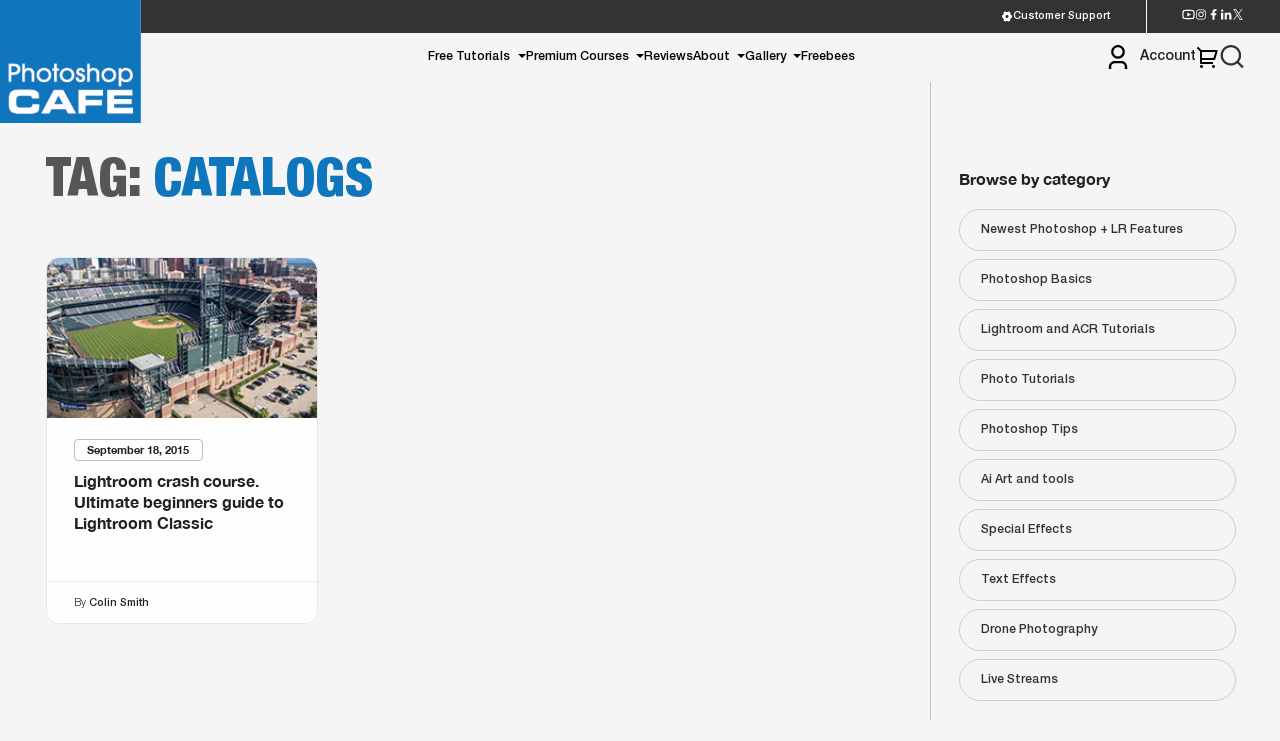

--- FILE ---
content_type: text/html; charset=UTF-8
request_url: https://photoshopcafe.com/tag/catalogs/
body_size: 23054
content:
<!doctype html>
<html lang="en-US" prefix="og: http://ogp.me/ns# fb: http://ogp.me/ns/fb#">

<head>
	<meta charset="UTF-8">
	<meta name="viewport" content="width=device-width, initial-scale=1">
	<link rel="profile" href="https://gmpg.org/xfn/11">
	<meta name='robots' content='index, follow, max-image-preview:large, max-snippet:-1, max-video-preview:-1' />
<!-- This site has installed PayPal for WooCommerce v1.5.7 - https://www.angelleye.com/product/woocommerce-paypal-plugin/ -->

<!-- Powered by Social Snap v1.4 - https://socialsnap.com/ -->
<!-- Powered by Social Snap v1.4 - https://socialsnap.com/ -->


	<!-- This site is optimized with the Yoast SEO Premium plugin v26.7 (Yoast SEO v26.7) - https://yoast.com/wordpress/plugins/seo/ -->
	<title>catalogs Archives - PhotoshopCAFE</title>
	<link rel="canonical" href="https://photoshopcafe.com/tag/catalogs/" />
	<meta property="og:locale" content="en_US" />
	<meta property="og:type" content="article" />
	<meta property="og:title" content="catalogs Archives" />
	<meta property="og:url" content="https://photoshopcafe.com/tag/catalogs/" />
	<meta property="og:site_name" content="PhotoshopCAFE" />
	<meta name="twitter:card" content="summary_large_image" />
	<meta name="twitter:site" content="@photoshopCAFE" />
	<script type="application/ld+json" class="yoast-schema-graph">{"@context":"https://schema.org","@graph":[{"@type":"CollectionPage","@id":"https://photoshopcafe.com/tag/catalogs/","url":"https://photoshopcafe.com/tag/catalogs/","name":"catalogs Archives - PhotoshopCAFE","isPartOf":{"@id":"https://photoshopcafe.com/#website"},"primaryImageOfPage":{"@id":"https://photoshopcafe.com/tag/catalogs/#primaryimage"},"image":{"@id":"https://photoshopcafe.com/tag/catalogs/#primaryimage"},"thumbnailUrl":"https://photoshopcafe.com/wp-content/uploads/2014/09/lightroomforbeginners.jpg","breadcrumb":{"@id":"https://photoshopcafe.com/tag/catalogs/#breadcrumb"},"inLanguage":"en-US"},{"@type":"ImageObject","inLanguage":"en-US","@id":"https://photoshopcafe.com/tag/catalogs/#primaryimage","url":"https://photoshopcafe.com/wp-content/uploads/2014/09/lightroomforbeginners.jpg","contentUrl":"https://photoshopcafe.com/wp-content/uploads/2014/09/lightroomforbeginners.jpg","width":254,"height":255},{"@type":"BreadcrumbList","@id":"https://photoshopcafe.com/tag/catalogs/#breadcrumb","itemListElement":[{"@type":"ListItem","position":1,"name":"Home","item":"https://photoshopcafe.com/"},{"@type":"ListItem","position":2,"name":"catalogs"}]},{"@type":"WebSite","@id":"https://photoshopcafe.com/#website","url":"https://photoshopcafe.com/","name":"PhotoshopCAFE","description":"Adobe Photoshop tutorials and Lightroom tutorials","publisher":{"@id":"https://photoshopcafe.com/#organization"},"potentialAction":[{"@type":"SearchAction","target":{"@type":"EntryPoint","urlTemplate":"https://photoshopcafe.com/?s={search_term_string}"},"query-input":{"@type":"PropertyValueSpecification","valueRequired":true,"valueName":"search_term_string"}}],"inLanguage":"en-US"},{"@type":"Organization","@id":"https://photoshopcafe.com/#organization","name":"PhotoshopCAFE","url":"https://photoshopcafe.com/","logo":{"@type":"ImageObject","inLanguage":"en-US","@id":"https://photoshopcafe.com/#/schema/logo/image/","url":"https://photoshopcafe.com/wp-content/uploads/2021/12/cropped-psc512.png","contentUrl":"https://photoshopcafe.com/wp-content/uploads/2021/12/cropped-psc512.png","width":512,"height":512,"caption":"PhotoshopCAFE"},"image":{"@id":"https://photoshopcafe.com/#/schema/logo/image/"},"sameAs":["https://www.facebook.com/photoshopCAFE","https://x.com/photoshopCAFE","https://www.instagram.com/photoshopcafe/","https://www.linkedin.com/in/photoshopcafe/","https://www.youtube.com/photoshopcafe"]}]}</script>
	<!-- / Yoast SEO Premium plugin. -->


<link rel='dns-prefetch' href='//unpkg.com' />
<link rel='dns-prefetch' href='//cdn.jsdelivr.net' />
<link rel='dns-prefetch' href='//cdnjs.cloudflare.com' />
<link rel="alternate" type="application/rss+xml" title="PhotoshopCAFE &raquo; Feed" href="https://photoshopcafe.com/feed/" />
<link rel="alternate" type="application/rss+xml" title="PhotoshopCAFE &raquo; Comments Feed" href="https://photoshopcafe.com/comments/feed/" />
<link rel="alternate" type="application/rss+xml" title="PhotoshopCAFE &raquo; catalogs Tag Feed" href="https://photoshopcafe.com/tag/catalogs/feed/" />
<style id='wp-img-auto-sizes-contain-inline-css'>
img:is([sizes=auto i],[sizes^="auto," i]){contain-intrinsic-size:3000px 1500px}
/*# sourceURL=wp-img-auto-sizes-contain-inline-css */
</style>
<style id='wp-emoji-styles-inline-css'>

	img.wp-smiley, img.emoji {
		display: inline !important;
		border: none !important;
		box-shadow: none !important;
		height: 1em !important;
		width: 1em !important;
		margin: 0 0.07em !important;
		vertical-align: -0.1em !important;
		background: none !important;
		padding: 0 !important;
	}
/*# sourceURL=wp-emoji-styles-inline-css */
</style>
<style id='wp-block-library-inline-css'>
:root{--wp-block-synced-color:#7a00df;--wp-block-synced-color--rgb:122,0,223;--wp-bound-block-color:var(--wp-block-synced-color);--wp-editor-canvas-background:#ddd;--wp-admin-theme-color:#007cba;--wp-admin-theme-color--rgb:0,124,186;--wp-admin-theme-color-darker-10:#006ba1;--wp-admin-theme-color-darker-10--rgb:0,107,160.5;--wp-admin-theme-color-darker-20:#005a87;--wp-admin-theme-color-darker-20--rgb:0,90,135;--wp-admin-border-width-focus:2px}@media (min-resolution:192dpi){:root{--wp-admin-border-width-focus:1.5px}}.wp-element-button{cursor:pointer}:root .has-very-light-gray-background-color{background-color:#eee}:root .has-very-dark-gray-background-color{background-color:#313131}:root .has-very-light-gray-color{color:#eee}:root .has-very-dark-gray-color{color:#313131}:root .has-vivid-green-cyan-to-vivid-cyan-blue-gradient-background{background:linear-gradient(135deg,#00d084,#0693e3)}:root .has-purple-crush-gradient-background{background:linear-gradient(135deg,#34e2e4,#4721fb 50%,#ab1dfe)}:root .has-hazy-dawn-gradient-background{background:linear-gradient(135deg,#faaca8,#dad0ec)}:root .has-subdued-olive-gradient-background{background:linear-gradient(135deg,#fafae1,#67a671)}:root .has-atomic-cream-gradient-background{background:linear-gradient(135deg,#fdd79a,#004a59)}:root .has-nightshade-gradient-background{background:linear-gradient(135deg,#330968,#31cdcf)}:root .has-midnight-gradient-background{background:linear-gradient(135deg,#020381,#2874fc)}:root{--wp--preset--font-size--normal:16px;--wp--preset--font-size--huge:42px}.has-regular-font-size{font-size:1em}.has-larger-font-size{font-size:2.625em}.has-normal-font-size{font-size:var(--wp--preset--font-size--normal)}.has-huge-font-size{font-size:var(--wp--preset--font-size--huge)}.has-text-align-center{text-align:center}.has-text-align-left{text-align:left}.has-text-align-right{text-align:right}.has-fit-text{white-space:nowrap!important}#end-resizable-editor-section{display:none}.aligncenter{clear:both}.items-justified-left{justify-content:flex-start}.items-justified-center{justify-content:center}.items-justified-right{justify-content:flex-end}.items-justified-space-between{justify-content:space-between}.screen-reader-text{border:0;clip-path:inset(50%);height:1px;margin:-1px;overflow:hidden;padding:0;position:absolute;width:1px;word-wrap:normal!important}.screen-reader-text:focus{background-color:#ddd;clip-path:none;color:#444;display:block;font-size:1em;height:auto;left:5px;line-height:normal;padding:15px 23px 14px;text-decoration:none;top:5px;width:auto;z-index:100000}html :where(.has-border-color){border-style:solid}html :where([style*=border-top-color]){border-top-style:solid}html :where([style*=border-right-color]){border-right-style:solid}html :where([style*=border-bottom-color]){border-bottom-style:solid}html :where([style*=border-left-color]){border-left-style:solid}html :where([style*=border-width]){border-style:solid}html :where([style*=border-top-width]){border-top-style:solid}html :where([style*=border-right-width]){border-right-style:solid}html :where([style*=border-bottom-width]){border-bottom-style:solid}html :where([style*=border-left-width]){border-left-style:solid}html :where(img[class*=wp-image-]){height:auto;max-width:100%}:where(figure){margin:0 0 1em}html :where(.is-position-sticky){--wp-admin--admin-bar--position-offset:var(--wp-admin--admin-bar--height,0px)}@media screen and (max-width:600px){html :where(.is-position-sticky){--wp-admin--admin-bar--position-offset:0px}}

/*# sourceURL=wp-block-library-inline-css */
</style><link rel='stylesheet' id='wc-blocks-style-css' href='https://photoshopcafe.com/wp-content/plugins/woocommerce/assets/client/blocks/wc-blocks.css?ver=wc-10.3.7' media='all' />
<style id='global-styles-inline-css'>
:root{--wp--preset--aspect-ratio--square: 1;--wp--preset--aspect-ratio--4-3: 4/3;--wp--preset--aspect-ratio--3-4: 3/4;--wp--preset--aspect-ratio--3-2: 3/2;--wp--preset--aspect-ratio--2-3: 2/3;--wp--preset--aspect-ratio--16-9: 16/9;--wp--preset--aspect-ratio--9-16: 9/16;--wp--preset--color--black: #000000;--wp--preset--color--cyan-bluish-gray: #abb8c3;--wp--preset--color--white: #ffffff;--wp--preset--color--pale-pink: #f78da7;--wp--preset--color--vivid-red: #cf2e2e;--wp--preset--color--luminous-vivid-orange: #ff6900;--wp--preset--color--luminous-vivid-amber: #fcb900;--wp--preset--color--light-green-cyan: #7bdcb5;--wp--preset--color--vivid-green-cyan: #00d084;--wp--preset--color--pale-cyan-blue: #8ed1fc;--wp--preset--color--vivid-cyan-blue: #0693e3;--wp--preset--color--vivid-purple: #9b51e0;--wp--preset--gradient--vivid-cyan-blue-to-vivid-purple: linear-gradient(135deg,rgb(6,147,227) 0%,rgb(155,81,224) 100%);--wp--preset--gradient--light-green-cyan-to-vivid-green-cyan: linear-gradient(135deg,rgb(122,220,180) 0%,rgb(0,208,130) 100%);--wp--preset--gradient--luminous-vivid-amber-to-luminous-vivid-orange: linear-gradient(135deg,rgb(252,185,0) 0%,rgb(255,105,0) 100%);--wp--preset--gradient--luminous-vivid-orange-to-vivid-red: linear-gradient(135deg,rgb(255,105,0) 0%,rgb(207,46,46) 100%);--wp--preset--gradient--very-light-gray-to-cyan-bluish-gray: linear-gradient(135deg,rgb(238,238,238) 0%,rgb(169,184,195) 100%);--wp--preset--gradient--cool-to-warm-spectrum: linear-gradient(135deg,rgb(74,234,220) 0%,rgb(151,120,209) 20%,rgb(207,42,186) 40%,rgb(238,44,130) 60%,rgb(251,105,98) 80%,rgb(254,248,76) 100%);--wp--preset--gradient--blush-light-purple: linear-gradient(135deg,rgb(255,206,236) 0%,rgb(152,150,240) 100%);--wp--preset--gradient--blush-bordeaux: linear-gradient(135deg,rgb(254,205,165) 0%,rgb(254,45,45) 50%,rgb(107,0,62) 100%);--wp--preset--gradient--luminous-dusk: linear-gradient(135deg,rgb(255,203,112) 0%,rgb(199,81,192) 50%,rgb(65,88,208) 100%);--wp--preset--gradient--pale-ocean: linear-gradient(135deg,rgb(255,245,203) 0%,rgb(182,227,212) 50%,rgb(51,167,181) 100%);--wp--preset--gradient--electric-grass: linear-gradient(135deg,rgb(202,248,128) 0%,rgb(113,206,126) 100%);--wp--preset--gradient--midnight: linear-gradient(135deg,rgb(2,3,129) 0%,rgb(40,116,252) 100%);--wp--preset--font-size--small: 13px;--wp--preset--font-size--medium: 20px;--wp--preset--font-size--large: 36px;--wp--preset--font-size--x-large: 42px;--wp--preset--spacing--20: 0.44rem;--wp--preset--spacing--30: 0.67rem;--wp--preset--spacing--40: 1rem;--wp--preset--spacing--50: 1.5rem;--wp--preset--spacing--60: 2.25rem;--wp--preset--spacing--70: 3.38rem;--wp--preset--spacing--80: 5.06rem;--wp--preset--shadow--natural: 6px 6px 9px rgba(0, 0, 0, 0.2);--wp--preset--shadow--deep: 12px 12px 50px rgba(0, 0, 0, 0.4);--wp--preset--shadow--sharp: 6px 6px 0px rgba(0, 0, 0, 0.2);--wp--preset--shadow--outlined: 6px 6px 0px -3px rgb(255, 255, 255), 6px 6px rgb(0, 0, 0);--wp--preset--shadow--crisp: 6px 6px 0px rgb(0, 0, 0);}:where(.is-layout-flex){gap: 0.5em;}:where(.is-layout-grid){gap: 0.5em;}body .is-layout-flex{display: flex;}.is-layout-flex{flex-wrap: wrap;align-items: center;}.is-layout-flex > :is(*, div){margin: 0;}body .is-layout-grid{display: grid;}.is-layout-grid > :is(*, div){margin: 0;}:where(.wp-block-columns.is-layout-flex){gap: 2em;}:where(.wp-block-columns.is-layout-grid){gap: 2em;}:where(.wp-block-post-template.is-layout-flex){gap: 1.25em;}:where(.wp-block-post-template.is-layout-grid){gap: 1.25em;}.has-black-color{color: var(--wp--preset--color--black) !important;}.has-cyan-bluish-gray-color{color: var(--wp--preset--color--cyan-bluish-gray) !important;}.has-white-color{color: var(--wp--preset--color--white) !important;}.has-pale-pink-color{color: var(--wp--preset--color--pale-pink) !important;}.has-vivid-red-color{color: var(--wp--preset--color--vivid-red) !important;}.has-luminous-vivid-orange-color{color: var(--wp--preset--color--luminous-vivid-orange) !important;}.has-luminous-vivid-amber-color{color: var(--wp--preset--color--luminous-vivid-amber) !important;}.has-light-green-cyan-color{color: var(--wp--preset--color--light-green-cyan) !important;}.has-vivid-green-cyan-color{color: var(--wp--preset--color--vivid-green-cyan) !important;}.has-pale-cyan-blue-color{color: var(--wp--preset--color--pale-cyan-blue) !important;}.has-vivid-cyan-blue-color{color: var(--wp--preset--color--vivid-cyan-blue) !important;}.has-vivid-purple-color{color: var(--wp--preset--color--vivid-purple) !important;}.has-black-background-color{background-color: var(--wp--preset--color--black) !important;}.has-cyan-bluish-gray-background-color{background-color: var(--wp--preset--color--cyan-bluish-gray) !important;}.has-white-background-color{background-color: var(--wp--preset--color--white) !important;}.has-pale-pink-background-color{background-color: var(--wp--preset--color--pale-pink) !important;}.has-vivid-red-background-color{background-color: var(--wp--preset--color--vivid-red) !important;}.has-luminous-vivid-orange-background-color{background-color: var(--wp--preset--color--luminous-vivid-orange) !important;}.has-luminous-vivid-amber-background-color{background-color: var(--wp--preset--color--luminous-vivid-amber) !important;}.has-light-green-cyan-background-color{background-color: var(--wp--preset--color--light-green-cyan) !important;}.has-vivid-green-cyan-background-color{background-color: var(--wp--preset--color--vivid-green-cyan) !important;}.has-pale-cyan-blue-background-color{background-color: var(--wp--preset--color--pale-cyan-blue) !important;}.has-vivid-cyan-blue-background-color{background-color: var(--wp--preset--color--vivid-cyan-blue) !important;}.has-vivid-purple-background-color{background-color: var(--wp--preset--color--vivid-purple) !important;}.has-black-border-color{border-color: var(--wp--preset--color--black) !important;}.has-cyan-bluish-gray-border-color{border-color: var(--wp--preset--color--cyan-bluish-gray) !important;}.has-white-border-color{border-color: var(--wp--preset--color--white) !important;}.has-pale-pink-border-color{border-color: var(--wp--preset--color--pale-pink) !important;}.has-vivid-red-border-color{border-color: var(--wp--preset--color--vivid-red) !important;}.has-luminous-vivid-orange-border-color{border-color: var(--wp--preset--color--luminous-vivid-orange) !important;}.has-luminous-vivid-amber-border-color{border-color: var(--wp--preset--color--luminous-vivid-amber) !important;}.has-light-green-cyan-border-color{border-color: var(--wp--preset--color--light-green-cyan) !important;}.has-vivid-green-cyan-border-color{border-color: var(--wp--preset--color--vivid-green-cyan) !important;}.has-pale-cyan-blue-border-color{border-color: var(--wp--preset--color--pale-cyan-blue) !important;}.has-vivid-cyan-blue-border-color{border-color: var(--wp--preset--color--vivid-cyan-blue) !important;}.has-vivid-purple-border-color{border-color: var(--wp--preset--color--vivid-purple) !important;}.has-vivid-cyan-blue-to-vivid-purple-gradient-background{background: var(--wp--preset--gradient--vivid-cyan-blue-to-vivid-purple) !important;}.has-light-green-cyan-to-vivid-green-cyan-gradient-background{background: var(--wp--preset--gradient--light-green-cyan-to-vivid-green-cyan) !important;}.has-luminous-vivid-amber-to-luminous-vivid-orange-gradient-background{background: var(--wp--preset--gradient--luminous-vivid-amber-to-luminous-vivid-orange) !important;}.has-luminous-vivid-orange-to-vivid-red-gradient-background{background: var(--wp--preset--gradient--luminous-vivid-orange-to-vivid-red) !important;}.has-very-light-gray-to-cyan-bluish-gray-gradient-background{background: var(--wp--preset--gradient--very-light-gray-to-cyan-bluish-gray) !important;}.has-cool-to-warm-spectrum-gradient-background{background: var(--wp--preset--gradient--cool-to-warm-spectrum) !important;}.has-blush-light-purple-gradient-background{background: var(--wp--preset--gradient--blush-light-purple) !important;}.has-blush-bordeaux-gradient-background{background: var(--wp--preset--gradient--blush-bordeaux) !important;}.has-luminous-dusk-gradient-background{background: var(--wp--preset--gradient--luminous-dusk) !important;}.has-pale-ocean-gradient-background{background: var(--wp--preset--gradient--pale-ocean) !important;}.has-electric-grass-gradient-background{background: var(--wp--preset--gradient--electric-grass) !important;}.has-midnight-gradient-background{background: var(--wp--preset--gradient--midnight) !important;}.has-small-font-size{font-size: var(--wp--preset--font-size--small) !important;}.has-medium-font-size{font-size: var(--wp--preset--font-size--medium) !important;}.has-large-font-size{font-size: var(--wp--preset--font-size--large) !important;}.has-x-large-font-size{font-size: var(--wp--preset--font-size--x-large) !important;}
/*# sourceURL=global-styles-inline-css */
</style>

<style id='classic-theme-styles-inline-css'>
/*! This file is auto-generated */
.wp-block-button__link{color:#fff;background-color:#32373c;border-radius:9999px;box-shadow:none;text-decoration:none;padding:calc(.667em + 2px) calc(1.333em + 2px);font-size:1.125em}.wp-block-file__button{background:#32373c;color:#fff;text-decoration:none}
/*# sourceURL=/wp-includes/css/classic-themes.min.css */
</style>
<link rel='stylesheet' id='mailerlite_forms.css-css' href='https://photoshopcafe.com/wp-content/plugins/official-mailerlite-sign-up-forms/assets/css/mailerlite_forms.css?ver=1.7.18' media='all' />
<link rel='stylesheet' id='pac-styles-css' href='https://photoshopcafe.com/wp-content/plugins/woocommerce-product-archive-customiser/assets/css/pac.css?ver=6.9' media='all' />
<link rel='stylesheet' id='pac-layout-styles-css' href='https://photoshopcafe.com/wp-content/plugins/woocommerce-product-archive-customiser/assets/css/layout.css?ver=6.9' media='only screen and (min-width: 768px)' />
<style id='woocommerce-inline-inline-css'>
.woocommerce form .form-row .required { visibility: visible; }
/*# sourceURL=woocommerce-inline-inline-css */
</style>
<link rel='stylesheet' id='brands-styles-css' href='https://photoshopcafe.com/wp-content/plugins/woocommerce/assets/css/brands.css?ver=10.3.7' media='all' />
<link rel='stylesheet' id='woocommerce-inline-style-css' href='https://photoshopcafe.com/wp-content/plugins/woocommerce/assets/css/woocommerce.css' media='all' />
<link rel='stylesheet' id='font-awesome-v6-css' href='https://cdnjs.cloudflare.com/ajax/libs/font-awesome/6.5.0/css/all.min.css?ver=6.5.0' media='all' />
<link rel='stylesheet' id='photoshop_cafe_dev-style-css' href='https://photoshopcafe.com/wp-content/themes/photoshop-cafe/style.css?ver=1.0.6' media='all' />
<link rel='stylesheet' id='photoshop_cafe-app-css-css' href='https://photoshopcafe.com/wp-content/themes/photoshop-cafe/src/dist/css/app.css?ver=1.0.6' media='all' />
<link rel='stylesheet' id='glightbox-css' href='https://cdn.jsdelivr.net/npm/glightbox/dist/css/glightbox.min.css' media='all' />
<link rel='stylesheet' id='sv-wc-payment-gateway-payment-form-v5_10_3-css' href='https://photoshopcafe.com/wp-content/plugins/woocommerce-gateway-authorize-net-cim/vendor/skyverge/wc-plugin-framework/woocommerce/payment-gateway/assets/css/frontend/sv-wc-payment-gateway-payment-form.min.css?ver=5.10.3' media='all' />
<script src="https://photoshopcafe.com/wp-includes/js/jquery/jquery.min.js?ver=3.7.1" id="jquery-core-js"></script>
<script src="https://photoshopcafe.com/wp-includes/js/jquery/jquery-migrate.min.js?ver=3.4.1" id="jquery-migrate-js"></script>
<script src="https://photoshopcafe.com/wp-content/plugins/woocommerce/assets/js/jquery-blockui/jquery.blockUI.min.js?ver=2.7.0-wc.10.3.7" id="wc-jquery-blockui-js" defer data-wp-strategy="defer"></script>
<script src="https://photoshopcafe.com/wp-content/plugins/woocommerce/assets/js/js-cookie/js.cookie.min.js?ver=2.1.4-wc.10.3.7" id="wc-js-cookie-js" defer data-wp-strategy="defer"></script>
<script id="woocommerce-js-extra">
var woocommerce_params = {"ajax_url":"/wp-admin/admin-ajax.php","wc_ajax_url":"/?wc-ajax=%%endpoint%%","i18n_password_show":"Show password","i18n_password_hide":"Hide password"};
//# sourceURL=woocommerce-js-extra
</script>
<script src="https://photoshopcafe.com/wp-content/plugins/woocommerce/assets/js/frontend/woocommerce.min.js?ver=10.3.7" id="woocommerce-js" defer data-wp-strategy="defer"></script>
<link rel="https://api.w.org/" href="https://photoshopcafe.com/wp-json/" /><link rel="alternate" title="JSON" type="application/json" href="https://photoshopcafe.com/wp-json/wp/v2/tags/248" /><link rel="EditURI" type="application/rsd+xml" title="RSD" href="https://photoshopcafe.com/xmlrpc.php?rsd" />
<meta name="generator" content="WordPress 6.9" />
<meta name="generator" content="WooCommerce 10.3.7" />
        <!-- MailerLite Universal -->
        <script>
            (function(w,d,e,u,f,l,n){w[f]=w[f]||function(){(w[f].q=w[f].q||[])
                .push(arguments);},l=d.createElement(e),l.async=1,l.src=u,
                n=d.getElementsByTagName(e)[0],n.parentNode.insertBefore(l,n);})
            (window,document,'script','https://assets.mailerlite.com/js/universal.js','ml');
            ml('account', '707310');
            ml('enablePopups', true);
        </script>
        <!-- End MailerLite Universal -->
        	<noscript><style>.woocommerce-product-gallery{ opacity: 1 !important; }</style></noscript>
	
<!-- Meta Pixel Code -->
<script type='text/javascript'>
!function(f,b,e,v,n,t,s){if(f.fbq)return;n=f.fbq=function(){n.callMethod?
n.callMethod.apply(n,arguments):n.queue.push(arguments)};if(!f._fbq)f._fbq=n;
n.push=n;n.loaded=!0;n.version='2.0';n.queue=[];t=b.createElement(e);t.async=!0;
t.src=v;s=b.getElementsByTagName(e)[0];s.parentNode.insertBefore(t,s)}(window,
document,'script','https://connect.facebook.net/en_US/fbevents.js');
</script>
<!-- End Meta Pixel Code -->
<script type='text/javascript'>var url = window.location.origin + '?ob=open-bridge';
            fbq('set', 'openbridge', '1673524192931804', url);
fbq('init', '1673524192931804', {}, {
    "agent": "wordpress-6.9-4.1.5"
})</script><script type='text/javascript'>
    fbq('track', 'PageView', []);
  </script><!-- Google tag (gtag.js) -->
<script async src="https://www.googletagmanager.com/gtag/js?id=UA-636349-1"></script>
<script>
  window.dataLayer = window.dataLayer || [];
  function gtag(){dataLayer.push(arguments);}
  gtag('js', new Date());

  gtag('config', 'UA-636349-1');
</script>
<link rel="icon" href="https://photoshopcafe.com/wp-content/uploads/2021/12/cropped-psc512-32x32.png" sizes="32x32" />
<link rel="icon" href="https://photoshopcafe.com/wp-content/uploads/2021/12/cropped-psc512-192x192.png" sizes="192x192" />
<link rel="apple-touch-icon" href="https://photoshopcafe.com/wp-content/uploads/2021/12/cropped-psc512-180x180.png" />
<meta name="msapplication-TileImage" content="https://photoshopcafe.com/wp-content/uploads/2021/12/cropped-psc512-270x270.png" />
		<style id="wp-custom-css">
			.single-post strong em {
    font-weight: 700;
}
.single-post strong{
	display: inline-block;
}		</style>
			<!-- Google tag (gtag.js) -->
<script async src="https://www.googletagmanager.com/gtag/js?id=G-340031666"></script>
<script>
  window.dataLayer = window.dataLayer || [];
  function gtag(){dataLayer.push(arguments);}
  gtag('js', new Date());

  gtag('config', 'G-340031666');
</script>
</head>
<body class="archive tag tag-catalogs tag-248 wp-custom-logo wp-theme-photoshop-cafe  theme-photoshop-cafe wc-pac-hide-sale-flash woocommerce-no-js hfeed">

	
<!-- Meta Pixel Code -->
<noscript>
<img height="1" width="1" style="display:none" alt="fbpx"
src="https://www.facebook.com/tr?id=1673524192931804&ev=PageView&noscript=1" />
</noscript>
<!-- End Meta Pixel Code -->
	<div id="loader"></div>
	<div id="page" class="site">
		<a class="skip-link screen-reader-text" href="#primary">
			Skip to content		</a>
				<header id="masthead" class="site-header ">
							<div class="top-bar">
					<div class="top-bar-link">
						<div class="top-row flex">
							<div class="support-col">
								<a target="_blank" href="https://photoshopcafe.zendesk.com/home"><svg width="15" height="15" viewBox="0 0 15 15" fill="none" xmlns="http://www.w3.org/2000/svg">
<path d="M3.33372 2.84063C3.97543 2.2658 4.72915 1.83 5.54747 1.56063C5.78146 1.85376 6.07851 2.09039 6.41654 2.25292C6.75458 2.41544 7.1249 2.49968 7.49997 2.49938C7.87504 2.49968 8.24536 2.41544 8.5834 2.25292C8.92143 2.09039 9.21848 1.85376 9.45247 1.56063C10.2708 1.83 11.0245 2.2658 11.6662 2.84063C11.5297 3.18966 11.4735 3.56496 11.5018 3.93868C11.5302 4.3124 11.6423 4.67494 11.83 4.99937C12.0172 5.32443 12.2753 5.60309 12.5851 5.81464C12.8949 6.02618 13.2484 6.16516 13.6193 6.22125C13.7947 7.06431 13.7947 7.93444 13.6193 8.7775C12.8943 8.88875 12.2256 9.315 11.83 9.99937C11.6422 10.3239 11.53 10.6865 11.5017 11.0604C11.4733 11.4342 11.5296 11.8096 11.6662 12.1587C11.0245 12.7333 10.2707 13.1689 9.45247 13.4381C9.21842 13.1451 8.92134 12.9086 8.58331 12.7462C8.24528 12.5838 7.87499 12.4996 7.49997 12.5C7.1249 12.4997 6.75458 12.5839 6.41654 12.7465C6.07851 12.909 5.78146 13.1456 5.54747 13.4387C4.7292 13.1696 3.97548 12.734 3.33372 12.1594C3.47038 11.8103 3.52662 11.4348 3.49827 11.061C3.46992 10.6872 3.35771 10.3245 3.16997 10C2.98265 9.67506 2.7245 9.39652 2.41471 9.18509C2.10492 8.97365 1.75145 8.83477 1.38059 8.77875C1.20517 7.93548 1.20517 7.06514 1.38059 6.22187C1.75151 6.16579 2.10501 6.02681 2.41481 5.81526C2.7246 5.60372 2.98272 5.32506 3.16997 5C3.35761 4.67556 3.46977 4.31303 3.49812 3.93931C3.52647 3.56559 3.47028 3.18966 3.33372 2.84063ZM8.43747 9.12312C8.65243 9.00091 8.84109 8.83738 8.9926 8.64195C9.1441 8.44652 9.25545 8.22306 9.32024 7.98442C9.38503 7.74579 9.40197 7.49669 9.3701 7.25148C9.33823 7.00627 9.25817 6.76978 9.13453 6.55563C9.01089 6.34149 8.84611 6.15392 8.64968 6.00371C8.45325 5.85351 8.22905 5.74364 7.98999 5.68044C7.75093 5.61724 7.50173 5.60194 7.25673 5.63544C7.01174 5.66894 6.77579 5.75057 6.56247 5.87562C6.13533 6.12603 5.82458 6.53522 5.69802 7.0139C5.57147 7.49258 5.63939 8.00189 5.88695 8.43068C6.13452 8.85947 6.54164 9.17293 7.01947 9.30265C7.4973 9.43238 8.00705 9.36784 8.43747 9.12312Z" fill="white"/>
</svg>
 Customer Support</a>
							</div>
							<div class="social-icon">
								<ul class="flex">
									<li>
										<a href="https://www.youtube.com/photoshopcafe" target="_blank">
											<svg width="15" height="13" viewBox="0 0 15 13" fill="none" xmlns="http://www.w3.org/2000/svg">
<path d="M12.8879 2.95479C12.8341 2.74371 12.6811 2.58433 12.5061 2.53546C12.1966 2.44833 10.6878 2.25 7.50033 2.25C4.31283 2.25 2.80549 2.44833 2.49312 2.53546C2.32028 2.58362 2.16728 2.743 2.11274 2.95479C2.03553 3.25512 1.83366 4.51383 1.83366 6.5C1.83366 8.48617 2.03553 9.74417 2.11274 10.0459C2.16658 10.2563 2.31958 10.4157 2.49383 10.4638C2.80549 10.5517 4.31283 10.75 7.50033 10.75C10.6878 10.75 12.1959 10.5517 12.5075 10.4645C12.6804 10.4164 12.8334 10.257 12.8879 10.0452C12.9651 9.74487 13.167 8.48333 13.167 6.5C13.167 4.51667 12.9651 3.25583 12.8879 2.95479ZM14.26 2.60275C14.5837 3.865 14.5837 6.5 14.5837 6.5C14.5837 6.5 14.5837 9.135 14.26 10.3973C14.08 11.095 13.5537 11.6439 12.8872 11.8295C11.6767 12.1667 7.50033 12.1667 7.50033 12.1667C7.50033 12.1667 3.32612 12.1667 2.11345 11.8295C1.44408 11.6411 0.918492 11.0928 0.740701 10.3973C0.416992 9.135 0.416992 6.5 0.416992 6.5C0.416992 6.5 0.416992 3.865 0.740701 2.60275C0.920617 1.90504 1.44691 1.35608 2.11345 1.1705C3.32612 0.833333 7.50033 0.833333 7.50033 0.833333C7.50033 0.833333 11.6767 0.833333 12.8872 1.1705C13.5566 1.35892 14.0822 1.90717 14.26 2.60275ZM6.08366 8.97917V4.02083L10.3337 6.5L6.08366 8.97917Z" fill="white"/>
</svg>
										</a>
									</li>
									<li><a href="https://www.instagram.com/photoshopcafe" target="_blank"><svg width="13" height="13" viewBox="0 0 13 13" fill="none" xmlns="http://www.w3.org/2000/svg">
<path fill-rule="evenodd" clip-rule="evenodd" d="M3.99125 0.498751H9.00875C10.9294 0.498751 12.5 2.02813 12.5 3.89688V9.10063C12.5 10.9694 10.9294 12.4987 9.00875 12.4987H3.99125C2.07187 12.4987 0.5 10.9694 0.5 9.10063V3.89688C0.5 2.02813 2.07187 0.498751 3.99125 0.498751ZM2.17875 10.8675C2.6636 11.34 3.31423 11.6039 3.99125 11.6025H9.01C9.68725 11.6041 10.3382 11.3402 10.8231 10.8675C11.0614 10.6392 11.2512 10.3652 11.3811 10.0618C11.5109 9.75838 11.5781 9.43189 11.5787 9.10188V3.8975C11.5787 3.23438 11.31 2.6075 10.8231 2.13313C10.3381 1.65989 9.68699 1.39558 9.00937 1.39688H3.99187C3.30937 1.39688 2.66687 1.65938 2.17875 2.13313C1.9405 2.36123 1.75072 2.63506 1.62078 2.93823C1.49083 3.24139 1.4234 3.56766 1.4225 3.8975V9.10188C1.42312 9.76563 1.69187 10.3938 2.17875 10.8675ZM9.09313 3.1875C9.09313 2.76625 9.44375 2.425 9.87562 2.425C10.3081 2.425 10.6581 2.76625 10.6581 3.1875C10.6581 3.60813 10.3081 3.9475 9.87562 3.9475C9.44438 3.9475 9.09313 3.60813 9.09313 3.1875ZM3.2125 6.45313C3.2125 4.67688 4.69187 3.23688 6.51625 3.23688C8.34125 3.23688 9.82063 4.67688 9.82063 6.45313C9.82063 8.22938 8.34062 9.66938 6.51625 9.66938C4.69187 9.66938 3.2125 8.22938 3.2125 6.45313ZM4.3375 6.455C4.3375 7.61813 5.30625 8.56188 6.50188 8.56188C7.69563 8.56188 8.66438 7.61813 8.66438 6.455C8.66438 5.2925 7.69563 4.35 6.50188 4.35C5.30625 4.35 4.3375 5.2925 4.3375 6.455Z" fill="white"/>
</svg>
</a></li>
									<li><a href="https://www.facebook.com/photoshopCAFE" target="_blank"><svg width="7" height="13" viewBox="0 0 7 13" fill="none" xmlns="http://www.w3.org/2000/svg">
<path d="M4.75 7.4375H6.3125L6.9375 4.9375H4.75V3.6875C4.75 3.04375 4.75 2.4375 6 2.4375H6.9375V0.3375C6.73375 0.310625 5.96437 0.25 5.15187 0.25C3.455 0.25 2.25 1.28562 2.25 3.1875V4.9375H0.375V7.4375H2.25V12.75H4.75V7.4375Z" fill="white"/>
</svg>
</a></li>
									<li><a href="https://www.linkedin.com/company/photoshopcafe" target="_blank"><svg width="13" height="12" viewBox="0 0 13 12" fill="none" xmlns="http://www.w3.org/2000/svg">
<path d="M3.45838 11.5678H0.925049V3.96776H3.45838V11.5678ZM2.19172 2.95443C1.85577 2.95443 1.53359 2.82098 1.29605 2.58343C1.0585 2.34588 0.925049 2.0237 0.925049 1.68776C0.925049 1.35182 1.0585 1.02964 1.29605 0.792092C1.53359 0.554546 1.85577 0.421094 2.19172 0.421094C2.52766 0.421094 2.84984 0.554546 3.08738 0.792092C3.32493 1.02964 3.45838 1.35182 3.45838 1.68776C3.45838 2.0237 3.32493 2.34588 3.08738 2.58343C2.84984 2.82098 2.52766 2.95443 2.19172 2.95443ZM12.5784 11.5678H10.144V7.86909C10.144 6.98718 10.1274 5.85272 8.87734 5.85272C7.60909 5.85272 7.41434 6.81301 7.41434 7.80576V11.5678H4.97917V3.96222H7.31697V5.00168H7.35022C7.6748 4.40397 8.47042 3.7738 9.65555 3.7738C12.1232 3.7738 12.5792 5.34922 12.5792 7.39647V11.5686L12.5784 11.5678Z" fill="white"/>
</svg>
</a></li>
									<li><a href="https://twitter.com/photoshopCAFE" target="_blank"><svg width="10" height="11" viewBox="0 0 10 11" fill="none" xmlns="http://www.w3.org/2000/svg">
<g clip-path="url(#clip0_474_573)">
<path d="M5.95233 4.65827L9.67567 0H8.79367L5.55933 4.04388L2.978 0H0L3.90433 6.11565L0 11H0.882L4.29533 6.72857L7.022 11H10M1.20033 0.715868H2.55533L8.793 10.3193H7.43767" fill="white"/>
</g>
<defs>
<clipPath id="clip0_474_573">
<rect width="10" height="11" fill="white"/>
</clipPath>
</defs>
</svg>
</a></li>
								</ul>
							</div>
						</div>
					</div>
				</div>
						<div class="header-row flex space-between align-center">
				<div class="site-branding">
					<a href="https://photoshopcafe.com/">
						<svg width="158" height="137" viewBox="0 0 158 137" fill="none" xmlns="http://www.w3.org/2000/svg" xmlns:xlink="http://www.w3.org/1999/xlink">
<rect x="-1" y="-12" width="159" height="149" fill="url(#pattern0_474_582)"/>
<defs>
<pattern id="pattern0_474_582" patternContentUnits="objectBoundingBox" width="1" height="1">
<use xlink:href="#image0_474_582" transform="scale(0.00471698 0.00503356)"/>
</pattern>
<image id="image0_474_582" width="212" height="200" preserveAspectRatio="none" xlink:href="[data-uri]"/>
</defs>
</svg>
					</a>
				</div>
									<div class="site-main-nav">
						<button class="menuToggleBtn">
							<span class="bar"></span>
							<span class="bar"></span>
						</button>
						<div class="drawer-menu-box">
							<nav id="site-navigation" class="main-navigation">
								<ul id="primary-menu" class="flex align-center menu"><li id="menu-item-317" class="menu-item menu-item-type-taxonomy menu-item-object-category menu-item-has-children menu-item-317"><a href="https://photoshopcafe.com/tutorials.htm">Free Tutorials</a>
<ul class="sub-menu">
	<li id="menu-item-300" class="menu-item menu-item-type-taxonomy menu-item-object-category menu-item-has-children menu-item-300"><a href="https://photoshopcafe.com/tutorials.htm">All Free Tutorials</a>
	<ul class="sub-menu">
		<li id="menu-item-4946" class="menu-item menu-item-type-custom menu-item-object-custom menu-item-4946"><a href="https://photoshopcafe.com/tutorials/lightroom">ACR &#038; Lightroom Tutorials</a></li>
		<li id="menu-item-4945" class="menu-item menu-item-type-custom menu-item-object-custom menu-item-4945"><a href="https://photoshopcafe.com/tutorials/photoshopBasics">Photoshop Basics</a></li>
		<li id="menu-item-62645" class="menu-item menu-item-type-taxonomy menu-item-object-category menu-item-62645"><a href="https://photoshopcafe.com/tips.htm">Photoshop Tips</a></li>
		<li id="menu-item-302" class="menu-item menu-item-type-taxonomy menu-item-object-category menu-item-302"><a href="https://photoshopcafe.com/tut_photo.htm">Photo Tutorials</a></li>
		<li id="menu-item-55753" class="menu-item menu-item-type-taxonomy menu-item-object-category menu-item-55753"><a href="https://photoshopcafe.com/ai/">Ai Art and tools</a></li>
		<li id="menu-item-303" class="menu-item menu-item-type-taxonomy menu-item-object-category menu-item-303"><a href="https://photoshopcafe.com/tut_fx.htm">Special Effects</a></li>
		<li id="menu-item-304" class="menu-item menu-item-type-taxonomy menu-item-object-category menu-item-304"><a href="https://photoshopcafe.com/tut_text.htm">Text Effects</a></li>
		<li id="menu-item-301" class="menu-item menu-item-type-taxonomy menu-item-object-category menu-item-301"><a href="https://photoshopcafe.com/tut_misc.htm">MISC</a></li>
		<li id="menu-item-8219" class="menu-item menu-item-type-taxonomy menu-item-object-category menu-item-8219"><a href="https://photoshopcafe.com/drone">Drone Photography</a></li>
	</ul>
</li>
	<li id="menu-item-294" class="menu-item menu-item-type-taxonomy menu-item-object-category menu-item-has-children menu-item-294"><a href="https://photoshopcafe.com/csc/index.htm">Newest Photoshop + LR Features</a>
	<ul class="sub-menu">
		<li id="menu-item-3151" class="menu-item menu-item-type-taxonomy menu-item-object-category menu-item-3151"><a href="https://photoshopcafe.com/lightroom.htm">Lightroom New Features</a></li>
		<li id="menu-item-295" class="menu-item menu-item-type-taxonomy menu-item-object-category menu-item-295"><a href="https://photoshopcafe.com/cc-learning.htm">Photoshop CC New Features</a></li>
		<li id="menu-item-299" class="menu-item menu-item-type-taxonomy menu-item-object-category menu-item-299"><a href="https://photoshopcafe.com/cs6">Photoshop CS6 New Features</a></li>
		<li id="menu-item-298" class="menu-item menu-item-type-taxonomy menu-item-object-category menu-item-298"><a href="https://photoshopcafe.com/cs5">Photoshop CS5 New Features</a></li>
		<li id="menu-item-297" class="menu-item menu-item-type-taxonomy menu-item-object-category menu-item-297"><a href="https://photoshopcafe.com/cs4">Photoshop CS4 New Features</a></li>
		<li id="menu-item-296" class="menu-item menu-item-type-taxonomy menu-item-object-category menu-item-296"><a href="https://photoshopcafe.com/cs3">Photoshop CS3 New Features</a></li>
	</ul>
</li>
	<li id="menu-item-45428" class="menu-item menu-item-type-taxonomy menu-item-object-category menu-item-45428"><a href="https://photoshopcafe.com/livestreams">Live Streams</a></li>
</ul>
</li>
<li id="menu-item-313" class="menu-item menu-item-type-post_type menu-item-object-page menu-item-has-children menu-item-313"><a href="https://photoshopcafe.com/video/videos.htm">Premium Courses</a>
<ul class="sub-menu">
	<li id="menu-item-314" class="menu-item menu-item-type-post_type menu-item-object-page menu-item-has-children menu-item-314"><a href="https://photoshopcafe.com/video/videos.htm">Premium Training</a>
	<ul class="sub-menu">
		<li id="menu-item-1495" class="menu-item menu-item-type-taxonomy menu-item-object-product_cat menu-item-1495"><a href="https://photoshopcafe.com/product-category/photoshop/">Photoshop</a></li>
		<li id="menu-item-1493" class="menu-item menu-item-type-taxonomy menu-item-object-product_cat menu-item-1493"><a href="https://photoshopcafe.com/product-category/lightroom/">Lightroom</a></li>
		<li id="menu-item-1489" class="menu-item menu-item-type-taxonomy menu-item-object-product_cat menu-item-1489"><a href="https://photoshopcafe.com/product-category/design/">Design</a></li>
		<li id="menu-item-1490" class="menu-item menu-item-type-taxonomy menu-item-object-product_cat menu-item-1490"><a href="https://photoshopcafe.com/product-category/digital-art/">Digital Art</a></li>
		<li id="menu-item-1494" class="menu-item menu-item-type-taxonomy menu-item-object-product_cat menu-item-1494"><a href="https://photoshopcafe.com/product-category/photography/">Photography</a></li>
		<li id="menu-item-1492" class="menu-item menu-item-type-taxonomy menu-item-object-product_cat menu-item-1492"><a href="https://photoshopcafe.com/product-category/lighting/">Lighting</a></li>
		<li id="menu-item-17893" class="menu-item menu-item-type-taxonomy menu-item-object-product_cat menu-item-17893"><a href="https://photoshopcafe.com/product-category/drone-photography-video/">Drones</a></li>
		<li id="menu-item-293" class="menu-item menu-item-type-post_type menu-item-object-page menu-item-293"><a href="https://photoshopcafe.com/video/new.htm">New Releases</a></li>
		<li id="menu-item-17202" class="menu-item menu-item-type-custom menu-item-object-custom menu-item-17202"><a href="//photoshopcafe.com/product-tag/saleItem/">On Sale</a></li>
	</ul>
</li>
	<li id="menu-item-10062" class="menu-item menu-item-type-custom menu-item-object-custom menu-item-10062"><a target="_blank" href="https://academy.photoshopcafe.com/">Streaming Videos</a></li>
	<li id="menu-item-18554" class="menu-item menu-item-type-post_type_archive menu-item-object-instructors menu-item-18554"><a href="https://photoshopcafe.com/instructor/">Instructors</a></li>
	<li id="menu-item-18690" class="menu-item menu-item-type-post_type_archive menu-item-object-testimonials menu-item-18690"><a href="https://photoshopcafe.com/testimonial/">Testimonials</a></li>
</ul>
</li>
<li id="menu-item-273" class="menu-item menu-item-type-taxonomy menu-item-object-category menu-item-273"><a href="https://photoshopcafe.com/reviews/reviews.htm">Reviews</a></li>
<li id="menu-item-5186" class="menu-item menu-item-type-post_type menu-item-object-page menu-item-has-children menu-item-5186"><a href="https://photoshopcafe.com/about.htm">About</a>
<ul class="sub-menu">
	<li id="menu-item-18563" class="menu-item menu-item-type-post_type menu-item-object-page menu-item-18563"><a href="https://photoshopcafe.com/about.htm">About us</a></li>
	<li id="menu-item-18564" class="menu-item menu-item-type-custom menu-item-object-custom menu-item-18564"><a href="//photoshopcafe.com/blog/">Blog</a></li>
	<li id="menu-item-19787" class="menu-item menu-item-type-post_type menu-item-object-post menu-item-19787"><a href="https://photoshopcafe.com/video/support.htm">Help</a></li>
	<li id="menu-item-18561" class="menu-item menu-item-type-custom menu-item-object-custom menu-item-18561"><a href="//photoshopcafe.com/interview/">Interviews</a></li>
	<li id="menu-item-18562" class="menu-item menu-item-type-custom menu-item-object-custom menu-item-18562"><a href="//photoshopcafe.com/contest/">Contests</a></li>
</ul>
</li>
<li id="menu-item-59882" class="menu-item menu-item-type-post_type menu-item-object-page menu-item-has-children menu-item-59882"><a href="https://photoshopcafe.com/samples.htm">Gallery</a>
<ul class="sub-menu">
	<li id="menu-item-60105" class="menu-item menu-item-type-custom menu-item-object-custom menu-item-60105"><a href="https://photoshopcafe.com/samples.htm">Colin&#8217;s work</a></li>
</ul>
</li>
<li id="menu-item-48320" class="menu-item menu-item-type-post_type menu-item-object-page menu-item-48320"><a href="https://photoshopcafe.com/vault/">Freebees</a></li>
</ul>							</nav>
						</div>
					</div>
					<div class="account-cart-detail">
						<ul class="flex align-center">
							<li><a href="https://photoshopcafe.com/my-account"><svg width="16" height="21" viewBox="0 0 16 21" fill="none" xmlns="http://www.w3.org/2000/svg">
<path d="M16 21H14V19C14 18.2044 13.6839 17.4413 13.1213 16.8787C12.5587 16.3161 11.7956 16 11 16H5C4.20435 16 3.44129 16.3161 2.87868 16.8787C2.31607 17.4413 2 18.2044 2 19V21H0V19C0 17.6739 0.526784 16.4021 1.46447 15.4645C2.40215 14.5268 3.67392 14 5 14H11C12.3261 14 13.5979 14.5268 14.5355 15.4645C15.4732 16.4021 16 17.6739 16 19V21ZM8 12C7.21207 12 6.43185 11.8448 5.7039 11.5433C4.97595 11.2417 4.31451 10.7998 3.75736 10.2426C3.20021 9.68549 2.75825 9.02405 2.45672 8.2961C2.15519 7.56815 2 6.78793 2 6C2 5.21207 2.15519 4.43185 2.45672 3.7039C2.75825 2.97595 3.20021 2.31451 3.75736 1.75736C4.31451 1.20021 4.97595 0.758251 5.7039 0.456723C6.43185 0.155195 7.21207 -1.17411e-08 8 0C9.5913 2.37122e-08 11.1174 0.632141 12.2426 1.75736C13.3679 2.88258 14 4.4087 14 6C14 7.5913 13.3679 9.11742 12.2426 10.2426C11.1174 11.3679 9.5913 12 8 12ZM8 10C9.06087 10 10.0783 9.57857 10.8284 8.82843C11.5786 8.07828 12 7.06087 12 6C12 4.93913 11.5786 3.92172 10.8284 3.17157C10.0783 2.42143 9.06087 2 8 2C6.93913 2 5.92172 2.42143 5.17157 3.17157C4.42143 3.92172 4 4.93913 4 6C4 7.06087 4.42143 8.07828 5.17157 8.82843C5.92172 9.57857 6.93913 10 8 10Z" fill="black"/>
</svg>
 <span>Account</span></a></li>
							<li><a href="https://photoshopcafe.com/cart/"><svg width="24" height="24" viewBox="0 0 24 24" fill="none" xmlns="http://www.w3.org/2000/svg">
<path d="M4 6.41384L0.757004 3.17184L2.172 1.75684L5.414 4.99984H20.656C20.8119 4.99983 20.9656 5.03625 21.1049 5.1062C21.2442 5.17616 21.3652 5.2777 21.4582 5.40273C21.5513 5.52776 21.6139 5.67282 21.6409 5.82632C21.6679 5.97983 21.6587 6.13753 21.614 6.28684L19.214 14.2868C19.1523 14.4929 19.0257 14.6736 18.8531 14.802C18.6805 14.9305 18.4711 14.9999 18.256 14.9998H6V16.9998H17V18.9998H5C4.73479 18.9998 4.48043 18.8945 4.2929 18.7069C4.10536 18.5194 4 18.2651 4 17.9998V6.41384ZM6 6.99984V12.9998H17.512L19.312 6.99984H6ZM5.5 22.9998C5.10218 22.9998 4.72065 22.8418 4.43934 22.5605C4.15804 22.2792 4 21.8977 4 21.4998C4 21.102 4.15804 20.7205 4.43934 20.4392C4.72065 20.1579 5.10218 19.9998 5.5 19.9998C5.89783 19.9998 6.27936 20.1579 6.56066 20.4392C6.84197 20.7205 7 21.102 7 21.4998C7 21.8977 6.84197 22.2792 6.56066 22.5605C6.27936 22.8418 5.89783 22.9998 5.5 22.9998ZM17.5 22.9998C17.1022 22.9998 16.7206 22.8418 16.4393 22.5605C16.158 22.2792 16 21.8977 16 21.4998C16 21.102 16.158 20.7205 16.4393 20.4392C16.7206 20.1579 17.1022 19.9998 17.5 19.9998C17.8978 19.9998 18.2794 20.1579 18.5607 20.4392C18.842 20.7205 19 21.102 19 21.4998C19 21.8977 18.842 22.2792 18.5607 22.5605C18.2794 22.8418 17.8978 22.9998 17.5 22.9998Z" fill="black"/>
</svg>
</a></li>
							<li id="openSearch"><a href="javascript:void(0);">
									<svg width="21" height="21" viewBox="0 0 21 21" fill="none" xmlns="http://www.w3.org/2000/svg">
<path d="M16.531 14.617L20.814 18.899L19.399 20.314L15.117 16.031C13.5237 17.3082 11.542 18.0029 9.5 18C4.532 18 0.5 13.968 0.5 9C0.5 4.032 4.532 0 9.5 0C14.468 0 18.5 4.032 18.5 9C18.5029 11.042 17.8082 13.0237 16.531 14.617ZM14.525 13.875C15.7941 12.5699 16.5029 10.8204 16.5 9C16.5 5.132 13.367 2 9.5 2C5.632 2 2.5 5.132 2.5 9C2.5 12.867 5.632 16 9.5 16C11.3204 16.0029 13.0699 15.2941 14.375 14.025L14.525 13.875Z" fill="#333333"/>
</svg>
								</a></li>					
							</ul>
					</div>
							</div>
						<div class="search-drawer" id="searchDrawer">
				<form action="https://photoshopcafe.com/" id="search-form" method="get" role="search">
					<div class="searchBox">
						<input class="searchInput" type="search" value="" name="s" id="s" placeholder="Search"
							title="Search for:">
						<button class="searchButton" type="submit">
							<svg width="21" height="21" viewBox="0 0 21 21" fill="none" xmlns="http://www.w3.org/2000/svg">
								<path
									d="M16.531 14.617L20.814 18.899L19.399 20.314L15.117 16.031C13.5237 17.3082 11.542 18.0029 9.5 18C4.532 18 0.5 13.968 0.5 9C0.5 4.032 4.532 0 9.5 0C14.468 0 18.5 4.032 18.5 9C18.5029 11.042 17.8082 13.0237 16.531 14.617ZM14.525 13.875C15.7941 12.5699 16.5029 10.8204 16.5 9C16.5 5.132 13.367 2 9.5 2C5.632 2 2.5 5.132 2.5 9C2.5 12.867 5.632 16 9.5 16C11.3204 16.0029 13.0699 15.2941 14.375 14.025L14.525 13.875Z"
									fill="#333333" />
							</svg>
						</button>
					</div>
				</form>
				<div class="close-btn" id="close-drawer-btn">
					<svg xmlns="http://www.w3.org/2000/svg" viewBox="0 0 18 18"
						class=" svg-401b7916-6b19-4432-99e6-484d6e11e6dd ">
						<path
							d="M14.53 4.53l-1.06-1.06L9 7.94 4.53 3.47 3.47 4.53 7.94 9l-4.47 4.47 1.06 1.06L9 10.06l4.47 4.47 1.06-1.06L10.06 9z"
							fill="currentColor"></path>
					</svg>
				</div>
			</div>
			<div class="search-overlay" id="searchOverlay"></div>
					</header>

<main class="site-main search-page">
	
	<!-- blog section start here -->
	<section class="blog-sec">
		<div class="inner-row flex">
			<!-- Left Column: Blog Posts -->
							<div class="col-left">
					<div class="title-comp flex space-between" data-aos="fade-up">
						<h2 class="page-title">Tag: <span>catalogs</span></h2>					</div>
											<div class="select-comp category-mobile">
							<select onchange="if(this.value) window.location.href=this.value;">
								<option value="">Select Category</option>
																		<option value="https://photoshopcafe.com/csc/index.htm" >
											Newest Photoshop + LR Features										</option>
																		<option value="https://photoshopcafe.com/tutorials/photoshopBasics" >
											Photoshop Basics										</option>
																		<option value="https://photoshopcafe.com/tutorials/lightroom" >
											Lightroom and ACR Tutorials										</option>
																		<option value="https://photoshopcafe.com/tut_photo.htm" >
											Photo Tutorials										</option>
																		<option value="https://photoshopcafe.com/tips.htm" >
											Photoshop Tips										</option>
																		<option value="https://photoshopcafe.com/ai/" >
											Ai Art and tools										</option>
																		<option value="https://photoshopcafe.com/tut_fx.htm" >
											Special Effects										</option>
																		<option value="https://photoshopcafe.com/tut_text.htm" >
											Text Effects										</option>
																		<option value="https://photoshopcafe.com/drone" >
											Drone Photography										</option>
																		<option value="https://photoshopcafe.com/livestreams" >
											Live Streams										</option>
															</select>
						</div>
					
											<div class="three-grid-col grid">
															<div class="col" data-aos="fade-up">
									<div class="img-content-box">
										<div class="img-box">
											<a href="https://photoshopcafe.com/Learn-Lightroom">
																									<img width="254" height="255" src="https://photoshopcafe.com/wp-content/uploads/2014/09/lightroomforbeginners.jpg" class="attachment-large size-large wp-post-image" alt="" decoding="async" fetchpriority="high" srcset="https://photoshopcafe.com/wp-content/uploads/2014/09/lightroomforbeginners.jpg 254w, https://photoshopcafe.com/wp-content/uploads/2014/09/lightroomforbeginners-100x100.jpg 100w, https://photoshopcafe.com/wp-content/uploads/2014/09/lightroomforbeginners-150x150.jpg 150w, https://photoshopcafe.com/wp-content/uploads/2014/09/lightroomforbeginners-50x50.jpg 50w, https://photoshopcafe.com/wp-content/uploads/2014/09/lightroomforbeginners-90x90.jpg 90w, https://photoshopcafe.com/wp-content/uploads/2014/09/lightroomforbeginners-70x70.jpg 70w, https://photoshopcafe.com/wp-content/uploads/2014/09/lightroomforbeginners-250x250.jpg 250w" sizes="(max-width: 254px) 100vw, 254px" />																							</a>
										</div>
										<div class="tag-content">
											<div class="tag-wrapper">
												<div class="tag-box">September 18, 2015</div>
											</div>
											<a href="https://photoshopcafe.com/Learn-Lightroom">
												<div class="img-text-box">
													<p>Lightroom crash course. Ultimate beginners guide to Lightroom Classic</p>
												</div>
											</a>
										</div>
                                                                            <div class="author-comp">
                                            <div class="author-name">
                                                By <b><a href="https://photoshopcafe.com/instructor/colin-smith/">Colin Smith</a></b>
                                            </div>
                                        </div>
                                    									</div>
								</div>
													</div>
										<!-- .three-grid-col.grid -->
					<!-- Pagination -->
									</div> <!-- .col-left -->
									<div class="col-right">
						<div class="side-bar-comp">
							<div class="browse-category-comp">
								<h5>Browse by category</h5>
								<ul class="btn-wrapper flex"><li class="btn"><a href="https://photoshopcafe.com/csc/index.htm">Newest Photoshop + LR Features</a></li><li class="btn"><a href="https://photoshopcafe.com/tutorials/photoshopBasics">Photoshop Basics</a></li><li class="btn"><a href="https://photoshopcafe.com/tutorials/lightroom">Lightroom and ACR Tutorials</a></li><li class="btn"><a href="https://photoshopcafe.com/tut_photo.htm">Photo Tutorials</a></li><li class="btn"><a href="https://photoshopcafe.com/tips.htm">Photoshop Tips</a></li><li class="btn"><a href="https://photoshopcafe.com/ai/">Ai Art and tools</a></li><li class="btn"><a href="https://photoshopcafe.com/tut_fx.htm">Special Effects</a></li><li class="btn"><a href="https://photoshopcafe.com/tut_text.htm">Text Effects</a></li><li class="btn"><a href="https://photoshopcafe.com/drone">Drone Photography</a></li><li class="btn"><a href="https://photoshopcafe.com/livestreams">Live Streams</a></li></ul>
							</div>
							    <div class="premium-tutorials-comp">
                    <h5>Featured Products</h5>
                <div class="img-content-wrapper">
                                <div class="content-box flex">
                        <div class="img-box">
                            <a href="https://photoshopcafe.com/photoshop-compositing-sky-city-project">
                                <img src="https://photoshopcafe.com/wp-content/uploads/2024/10/skycityTNphotoshop-2025.jpg" alt="Photoshop Compositing: Sky City Project. Photoshop 2025">
                            </a>
                        </div>
                        <div class="text-box">
                            <p>
                                <a href="https://photoshopcafe.com/photoshop-compositing-sky-city-project">
                                    Photoshop Compositing: Sky City Project. Photoshop 2025                                </a>
                            </p>
                            <div class="price"></div>
                            <div class="buy-now">
                                <a href="https://photoshopcafe.com/photoshop-compositing-sky-city-project" class="btn orange-btn">
                                    <svg width="22" height="22" viewBox="0 0 22 22" fill="none" xmlns="http://www.w3.org/2000/svg">
<path d="M3.99996 5.414L0.756958 2.172L2.17196 0.757L5.41396 4H20.656C20.8118 3.99999 20.9655 4.03641 21.1048 4.10637C21.2441 4.17632 21.3651 4.27786 21.4582 4.4029C21.5513 4.52793 21.6138 4.67298 21.6409 4.82649C21.6679 4.97999 21.6587 5.13769 21.614 5.287L19.214 13.287C19.1522 13.4931 19.0257 13.6738 18.8531 13.8022C18.6805 13.9307 18.4711 14 18.256 14H5.99996V16H17V18H4.99996C4.73474 18 4.48039 17.8946 4.29285 17.7071C4.10531 17.5196 3.99996 17.2652 3.99996 17V5.414ZM5.99996 6V12H17.512L19.312 6H5.99996ZM5.49996 22C5.10213 22 4.7206 21.842 4.4393 21.5607C4.15799 21.2794 3.99996 20.8978 3.99996 20.5C3.99996 20.1022 4.15799 19.7206 4.4393 19.4393C4.7206 19.158 5.10213 19 5.49996 19C5.89778 19 6.27931 19.158 6.56062 19.4393C6.84192 19.7206 6.99996 20.1022 6.99996 20.5C6.99996 20.8978 6.84192 21.2794 6.56062 21.5607C6.27931 21.842 5.89778 22 5.49996 22ZM17.5 22C17.1021 22 16.7206 21.842 16.4393 21.5607C16.158 21.2794 16 20.8978 16 20.5C16 20.1022 16.158 19.7206 16.4393 19.4393C16.7206 19.158 17.1021 19 17.5 19C17.8978 19 18.2793 19.158 18.5606 19.4393C18.8419 19.7206 19 20.1022 19 20.5C19 20.8978 18.8419 21.2794 18.5606 21.5607C18.2793 21.842 17.8978 22 17.5 22Z" fill="black"/>
</svg>
                                    Buy Now
                                </a>
                            </div>
                        </div>
                    </div>
                                        <div class="content-box flex">
                        <div class="img-box">
                            <a href="https://photoshopcafe.com/shop/how-to-use-masks-in-lightroom-and-camera-raw-course/">
                                <img src="https://photoshopcafe.com/wp-content/uploads/2023/08/Masks-cover-scaled.jpg" alt="Learn Masks in Lightroom and Camera RAW">
                            </a>
                        </div>
                        <div class="text-box">
                            <p>
                                <a href="https://photoshopcafe.com/shop/how-to-use-masks-in-lightroom-and-camera-raw-course/">
                                    Learn Masks in Lightroom and Camera RAW                                </a>
                            </p>
                            <div class="price"></div>
                            <div class="buy-now">
                                <a href="https://photoshopcafe.com/shop/how-to-use-masks-in-lightroom-and-camera-raw-course/" class="btn orange-btn">
                                    <svg width="22" height="22" viewBox="0 0 22 22" fill="none" xmlns="http://www.w3.org/2000/svg">
<path d="M3.99996 5.414L0.756958 2.172L2.17196 0.757L5.41396 4H20.656C20.8118 3.99999 20.9655 4.03641 21.1048 4.10637C21.2441 4.17632 21.3651 4.27786 21.4582 4.4029C21.5513 4.52793 21.6138 4.67298 21.6409 4.82649C21.6679 4.97999 21.6587 5.13769 21.614 5.287L19.214 13.287C19.1522 13.4931 19.0257 13.6738 18.8531 13.8022C18.6805 13.9307 18.4711 14 18.256 14H5.99996V16H17V18H4.99996C4.73474 18 4.48039 17.8946 4.29285 17.7071C4.10531 17.5196 3.99996 17.2652 3.99996 17V5.414ZM5.99996 6V12H17.512L19.312 6H5.99996ZM5.49996 22C5.10213 22 4.7206 21.842 4.4393 21.5607C4.15799 21.2794 3.99996 20.8978 3.99996 20.5C3.99996 20.1022 4.15799 19.7206 4.4393 19.4393C4.7206 19.158 5.10213 19 5.49996 19C5.89778 19 6.27931 19.158 6.56062 19.4393C6.84192 19.7206 6.99996 20.1022 6.99996 20.5C6.99996 20.8978 6.84192 21.2794 6.56062 21.5607C6.27931 21.842 5.89778 22 5.49996 22ZM17.5 22C17.1021 22 16.7206 21.842 16.4393 21.5607C16.158 21.2794 16 20.8978 16 20.5C16 20.1022 16.158 19.7206 16.4393 19.4393C16.7206 19.158 17.1021 19 17.5 19C17.8978 19 18.2793 19.158 18.5606 19.4393C18.8419 19.7206 19 20.1022 19 20.5C19 20.8978 18.8419 21.2794 18.5606 21.5607C18.2793 21.842 17.8978 22 17.5 22Z" fill="black"/>
</svg>
                                    Buy Now
                                </a>
                            </div>
                        </div>
                    </div>
                                        <div class="content-box flex">
                        <div class="img-box">
                            <a href="https://photoshopcafe.com/shop/mastering-curves-in-photoshop-video-based-training-course/">
                                <img src="https://photoshopcafe.com/wp-content/uploads/2022/03/Curves-in-photoshop-cover.jpg" alt="Mastering Curves in Photoshop.">
                            </a>
                        </div>
                        <div class="text-box">
                            <p>
                                <a href="https://photoshopcafe.com/shop/mastering-curves-in-photoshop-video-based-training-course/">
                                    Mastering Curves in Photoshop.                                </a>
                            </p>
                            <div class="price"></div>
                            <div class="buy-now">
                                <a href="https://photoshopcafe.com/shop/mastering-curves-in-photoshop-video-based-training-course/" class="btn orange-btn">
                                    <svg width="22" height="22" viewBox="0 0 22 22" fill="none" xmlns="http://www.w3.org/2000/svg">
<path d="M3.99996 5.414L0.756958 2.172L2.17196 0.757L5.41396 4H20.656C20.8118 3.99999 20.9655 4.03641 21.1048 4.10637C21.2441 4.17632 21.3651 4.27786 21.4582 4.4029C21.5513 4.52793 21.6138 4.67298 21.6409 4.82649C21.6679 4.97999 21.6587 5.13769 21.614 5.287L19.214 13.287C19.1522 13.4931 19.0257 13.6738 18.8531 13.8022C18.6805 13.9307 18.4711 14 18.256 14H5.99996V16H17V18H4.99996C4.73474 18 4.48039 17.8946 4.29285 17.7071C4.10531 17.5196 3.99996 17.2652 3.99996 17V5.414ZM5.99996 6V12H17.512L19.312 6H5.99996ZM5.49996 22C5.10213 22 4.7206 21.842 4.4393 21.5607C4.15799 21.2794 3.99996 20.8978 3.99996 20.5C3.99996 20.1022 4.15799 19.7206 4.4393 19.4393C4.7206 19.158 5.10213 19 5.49996 19C5.89778 19 6.27931 19.158 6.56062 19.4393C6.84192 19.7206 6.99996 20.1022 6.99996 20.5C6.99996 20.8978 6.84192 21.2794 6.56062 21.5607C6.27931 21.842 5.89778 22 5.49996 22ZM17.5 22C17.1021 22 16.7206 21.842 16.4393 21.5607C16.158 21.2794 16 20.8978 16 20.5C16 20.1022 16.158 19.7206 16.4393 19.4393C16.7206 19.158 17.1021 19 17.5 19C17.8978 19 18.2793 19.158 18.5606 19.4393C18.8419 19.7206 19 20.1022 19 20.5C19 20.8978 18.8419 21.2794 18.5606 21.5607C18.2793 21.842 17.8978 22 17.5 22Z" fill="black"/>
</svg>
                                    Buy Now
                                </a>
                            </div>
                        </div>
                    </div>
                                        <div class="content-box flex">
                        <div class="img-box">
                            <a href="https://photoshopcafe.com/shop/learn_layers_in-photoshop">
                                <img src="https://photoshopcafe.com/wp-content/uploads/2022/07/Layers-in-photoshop-cover.jpg" alt="Learning Layers in Photoshop.">
                            </a>
                        </div>
                        <div class="text-box">
                            <p>
                                <a href="https://photoshopcafe.com/shop/learn_layers_in-photoshop">
                                    Learning Layers in Photoshop.                                </a>
                            </p>
                            <div class="price"></div>
                            <div class="buy-now">
                                <a href="https://photoshopcafe.com/shop/learn_layers_in-photoshop" class="btn orange-btn">
                                    <svg width="22" height="22" viewBox="0 0 22 22" fill="none" xmlns="http://www.w3.org/2000/svg">
<path d="M3.99996 5.414L0.756958 2.172L2.17196 0.757L5.41396 4H20.656C20.8118 3.99999 20.9655 4.03641 21.1048 4.10637C21.2441 4.17632 21.3651 4.27786 21.4582 4.4029C21.5513 4.52793 21.6138 4.67298 21.6409 4.82649C21.6679 4.97999 21.6587 5.13769 21.614 5.287L19.214 13.287C19.1522 13.4931 19.0257 13.6738 18.8531 13.8022C18.6805 13.9307 18.4711 14 18.256 14H5.99996V16H17V18H4.99996C4.73474 18 4.48039 17.8946 4.29285 17.7071C4.10531 17.5196 3.99996 17.2652 3.99996 17V5.414ZM5.99996 6V12H17.512L19.312 6H5.99996ZM5.49996 22C5.10213 22 4.7206 21.842 4.4393 21.5607C4.15799 21.2794 3.99996 20.8978 3.99996 20.5C3.99996 20.1022 4.15799 19.7206 4.4393 19.4393C4.7206 19.158 5.10213 19 5.49996 19C5.89778 19 6.27931 19.158 6.56062 19.4393C6.84192 19.7206 6.99996 20.1022 6.99996 20.5C6.99996 20.8978 6.84192 21.2794 6.56062 21.5607C6.27931 21.842 5.89778 22 5.49996 22ZM17.5 22C17.1021 22 16.7206 21.842 16.4393 21.5607C16.158 21.2794 16 20.8978 16 20.5C16 20.1022 16.158 19.7206 16.4393 19.4393C16.7206 19.158 17.1021 19 17.5 19C17.8978 19 18.2793 19.158 18.5606 19.4393C18.8419 19.7206 19 20.1022 19 20.5C19 20.8978 18.8419 21.2794 18.5606 21.5607C18.2793 21.842 17.8978 22 17.5 22Z" fill="black"/>
</svg>
                                    Buy Now
                                </a>
                            </div>
                        </div>
                    </div>
                            </div>
    </div>
    							<div class="download-photoshop-comp">
                <div class="ml-embedded" data-form="tyyF9I"></div>
            </div>							<div class="newest-tutorials-comp">
    <h5>Newest tutorials</h5>
    <div class="img-content-wrapper">
                <div class="content-box flex">
            <div class="img-box">
                <a href="https://photoshopcafe.com/clarity-and-dehaze-adjustment-layers-in-photoshop/">
                    <img src="https://photoshopcafe.com/wp-content/uploads/2026/01/Clarity-and-dehaze-inside-Photoshop.jpg" alt="Clarity and Dehaze adjustment layers in Photoshop">
                </a>
            </div>
            <div class="text-box">
                <p>
                    <a href="https://photoshopcafe.com/clarity-and-dehaze-adjustment-layers-in-photoshop/">
                        Clarity and Dehaze adjustment layers in Photoshop                    </a>
                </p>
            </div>
        </div>
                <div class="content-box flex">
            <div class="img-box">
                <a href="https://photoshopcafe.com/master-the-adjustment-brush-in-camera-raw-and-lightroom/">
                    <img src="https://photoshopcafe.com/wp-content/uploads/2026/01/master-the-adjustment-brush-in-ACR-and-Lightroom.jpg" alt="Master the Adjustment Brush in Camera Raw and Lightroom">
                </a>
            </div>
            <div class="text-box">
                <p>
                    <a href="https://photoshopcafe.com/master-the-adjustment-brush-in-camera-raw-and-lightroom/">
                        Master the Adjustment Brush in Camera Raw and Lightroom                    </a>
                </p>
            </div>
        </div>
                <div class="content-box flex">
            <div class="img-box">
                <a href="https://photoshopcafe.com/smooth-uneven-skies-using-point-color-in-lightroom-or-camera-raw/">
                    <img src="https://photoshopcafe.com/wp-content/uploads/2026/01/fix-sky-in-lightroom-and-photoshop-without-ai.jpg" alt="Smooth Uneven Skies Using Point Color in Lightroom or Camera RAW">
                </a>
            </div>
            <div class="text-box">
                <p>
                    <a href="https://photoshopcafe.com/smooth-uneven-skies-using-point-color-in-lightroom-or-camera-raw/">
                        Smooth Uneven Skies Using Point Color in Lightroom or Camera RAW                    </a>
                </p>
            </div>
        </div>
            </div>
</div>							<div class="popular-tutorials-comp">
    <h5>Popular tutorials</h5>
    <div class="img-content-wrapper">
                <div class="content-box flex">
            <div class="img-box">
                <a href="https://photoshopcafe.com/photoshop-2025-new-features/">
                    <img src="https://photoshopcafe.com/wp-content/uploads/2024/10/youtubebanner3-1.jpg" alt="Photoshop 2025 New Features">
                </a>
            </div>
            <div class="text-box">
                <p>
                    <a href="https://photoshopcafe.com/photoshop-2025-new-features/">
                        Photoshop 2025 New Features                    </a>
                </p>
            </div>
        </div>
                <div class="content-box flex">
            <div class="img-box">
                <a href="https://photoshopcafe.com/tutorials/curves/photoshop-curves.htm">
                    <img src="https://photoshopcafe.com/wp-content/uploads/2014/05/tn-hdr.jpg" alt="Curves in Photoshop explained Photoshop Tutorial">
                </a>
            </div>
            <div class="text-box">
                <p>
                    <a href="https://photoshopcafe.com/tutorials/curves/photoshop-curves.htm">
                        Curves in Photoshop explained Photoshop Tutorial                    </a>
                </p>
            </div>
        </div>
                <div class="content-box flex">
            <div class="img-box">
                <a href="https://photoshopcafe.com/tutorials/how-to-cut-our-hair-in-photoshop-cc-tutorial/">
                    <img src="https://photoshopcafe.com/wp-content/uploads/2016/06/cut-out-hair.jpg" alt="How to Cut out Hair in Photoshop CC Tutorial">
                </a>
            </div>
            <div class="text-box">
                <p>
                    <a href="https://photoshopcafe.com/tutorials/how-to-cut-our-hair-in-photoshop-cc-tutorial/">
                        How to Cut out Hair in Photoshop CC Tutorial                    </a>
                </p>
            </div>
        </div>
            </div>
</div>
						</div>
					</div> <!-- .col-right -->
						</div> <!-- .inner-row.flex -->
	</section>
	<!-- blog section end here -->
</main>

 <!-- footer top section start here -->
        <section class="footer-top-sec" data-aos="fade-up">
            <div class="bg-footer-top-img">
                <img src="https://photoshopcafe.com/wp-content/uploads/2025/06/footer-top-bg.jpg" alt="footer-top-image">
            </div>
            <div class="content text-center text-white">
				                <div class="ml-embedded" data-form="LuXtMV"></div>
                        </div>
        </section>
        <!-- footer top section end here -->
        <footer id="colophon" class="site-footer">
            <div class="footer-row flex">
                <div class="col">
                    <h6>FREE RESOURCES</h6>
                    <div class="menu-footer1-container"><ul id="footer-menu-1" class="menu"><li id="menu-item-1673" class="menu-item menu-item-type-taxonomy menu-item-object-category menu-item-1673"><a href="https://photoshopcafe.com/csc/index.htm">Newest Photoshop + LR Features</a></li>
<li id="menu-item-1674" class="menu-item menu-item-type-taxonomy menu-item-object-category menu-item-1674"><a href="https://photoshopcafe.com/reviews/reviews.htm">Reviews</a></li>
<li id="menu-item-1678" class="menu-item menu-item-type-post_type menu-item-object-page menu-item-1678"><a href="https://photoshopcafe.com/samples.htm">Gallery</a></li>
</ul></div>                    
                </div>
                <div class="col">
                    <h6>PREMIUM TRAINING</h6>
                    <div class="menu-footer2-container"><ul id="footer-menu-2" class="menu"><li id="menu-item-1669" class="menu-item menu-item-type-taxonomy menu-item-object-product_cat menu-item-1669"><a href="https://photoshopcafe.com/product-category/photoshop/">Photoshop</a></li>
<li id="menu-item-1667" class="menu-item menu-item-type-taxonomy menu-item-object-product_cat menu-item-1667"><a href="https://photoshopcafe.com/product-category/lightroom/">Lightroom</a></li>
<li id="menu-item-1668" class="menu-item menu-item-type-taxonomy menu-item-object-product_cat menu-item-1668"><a href="https://photoshopcafe.com/product-category/photography/">Photography</a></li>
<li id="menu-item-1663" class="menu-item menu-item-type-taxonomy menu-item-object-product_cat menu-item-1663"><a href="https://photoshopcafe.com/product-category/design/">Design</a></li>
<li id="menu-item-1664" class="menu-item menu-item-type-taxonomy menu-item-object-product_cat menu-item-1664"><a href="https://photoshopcafe.com/product-category/digital-art/">Digital Art</a></li>
<li id="menu-item-1666" class="menu-item menu-item-type-taxonomy menu-item-object-product_cat menu-item-1666"><a href="https://photoshopcafe.com/product-category/lighting/">Lighting</a></li>
<li id="menu-item-11092" class="menu-item menu-item-type-custom menu-item-object-custom menu-item-11092"><a href="//academy.photoshopcafe.com">Online courses</a></li>
<li id="menu-item-1643" class="menu-item menu-item-type-custom menu-item-object-custom menu-item-1643"><a target="_blank" href="//www.software-cinema.com">Software Cinema</a></li>
</ul></div>                </div>
                <div class="col">
                    <h6>IMPORTANT LINKS</h6>
                    <div class="menu-footer3-container"><ul id="footer-menu-3" class="menu"><li id="menu-item-1623" class="menu-item menu-item-type-post_type menu-item-object-page menu-item-1623"><a href="https://photoshopcafe.com/about.htm">About us</a></li>
<li id="menu-item-1621" class="menu-item menu-item-type-post_type menu-item-object-page menu-item-privacy-policy menu-item-1621"><a rel="privacy-policy" href="https://photoshopcafe.com/privacy.htm">Privacy Policy</a></li>
<li id="menu-item-1653" class="menu-item menu-item-type-custom menu-item-object-custom menu-item-1653"><a target="_blank" href="//photoshopcafe.zendesk.com">Customer support</a></li>
<li id="menu-item-10643" class="menu-item menu-item-type-custom menu-item-object-custom menu-item-10643"><a href="//photoshopcafe.com/speaking.htm">Speaking Events</a></li>
</ul></div>                    
                </div>
                <div class="col">
                    <h6>THE ULTIMATE PHOTOSHOP RESOURCE</h6>
                    <div class="btn-wrapper">
                        <a href="https://photoshopcafe.com/video/videos.htm" class="btn blue-btn">Browse Courses                                <svg width="6" height="12" viewBox="0 0 6 12" fill="none" xmlns="http://www.w3.org/2000/svg">
<path d="M5.83384 5.99999L0.167175 11.6667L0.167175 0.333323L5.83384 5.99999Z" fill="white"/>
</svg>
                        </a>
                        <a href="https://photoshopcafe.com/free-tutorials/" class="btn btn-tranparent">Search Tutorials                                <svg width="21" height="21" viewBox="0 0 21 21" fill="none" xmlns="http://www.w3.org/2000/svg">
<path d="M16.531 14.617L20.814 18.899L19.399 20.314L15.117 16.031C13.5237 17.3082 11.542 18.0029 9.5 18C4.532 18 0.5 13.968 0.5 9C0.5 4.032 4.532 0 9.5 0C14.468 0 18.5 4.032 18.5 9C18.5029 11.042 17.8082 13.0237 16.531 14.617ZM14.525 13.875C15.7941 12.5699 16.5029 10.8204 16.5 9C16.5 5.132 13.367 2 9.5 2C5.632 2 2.5 5.132 2.5 9C2.5 12.867 5.632 16 9.5 16C11.3204 16.0029 13.0699 15.2941 14.375 14.025L14.525 13.875Z" fill="#333333"/>
</svg>
                        </a>
                    </div>
                </div>

            </div>
            <div class="footer-copy flex align-center space-between">
                <div class="col-left">
                    <ul class="flex align-center">
                        <li>2004-2025 photoshopcafe.com</li>
                        <li>CREATE DON&#039;T STEAL</li>
                                                <li><a href="https://www.google.com/maps/place/United+States+Postal+Service/@33.6667669,-117.7673784,17z/data=!4m6!3m5!1s0x80dcdd6c0e2ae26b:0xd0e4770b7bff8e84!8m2!3d33.6667669!4d-117.7673784!16s%2Fg%2F1td6gspx!5m1!1e2?entry=ttu&#038;g_ep=EgoyMDI1MDcwOS4wIKXMDSoASAFQAw%3D%3D" target="_blank">15642 Sand Canyon Ave, #54843, Irvine CA</a></li>
                    </ul>
                </div>
                <div class="col-right flex align-center">
                    <div class="h5">Connect:</div>
                    <ul class="flex">
                        <li><a href="https://www.youtube.com/photoshopcafe" target="_blank">YouTube</a></li>
                        <li><a href="https://www.instagram.com/photoshopcafe" target="_blank">Instagram</a></li>
                        <li><a href="https://www.facebook.com/photoshopCAFE" target="_blank">Facebook</a></li>
                        <li><a href="https://www.linkedin.com/company/photoshopcafe" target="_blank">LinkedIn</a></li>
                        <li><a href="https://twitter.com/photoshopCAFE" target="_blank">Twitter</a></li>
                    </ul>
                </div>
            </div>
        </footer>
    <script type="speculationrules">
{"prefetch":[{"source":"document","where":{"and":[{"href_matches":"/*"},{"not":{"href_matches":["/wp-*.php","/wp-admin/*","/wp-content/uploads/*","/wp-content/*","/wp-content/plugins/*","/wp-content/themes/photoshop-cafe/*","/*\\?(.+)"]}},{"not":{"selector_matches":"a[rel~=\"nofollow\"]"}},{"not":{"selector_matches":".no-prefetch, .no-prefetch a"}}]},"eagerness":"conservative"}]}
</script>
<style></style>    <!-- Meta Pixel Event Code -->
    <script type='text/javascript'>
        document.addEventListener( 'wpcf7mailsent', function( event ) {
        if( "fb_pxl_code" in event.detail.apiResponse){
            eval(event.detail.apiResponse.fb_pxl_code);
        }
        }, false );
    </script>
    <!-- End Meta Pixel Event Code -->
        <div id='fb-pxl-ajax-code'></div>	<script>
		(function () {
			var c = document.body.className;
			c = c.replace(/woocommerce-no-js/, 'woocommerce-js');
			document.body.className = c;
		})();
	</script>
	<script src="https://photoshopcafe.com/wp-content/themes/photoshop-cafe/js/navigation.js?ver=1.0.6" id="photoshop_cafe_dev-navigation-js"></script>
<script src="https://photoshopcafe.com/wp-content/themes/photoshop-cafe/src/dist/js/index.js?ver=1.0.6" id="photoshop_cafe_dev-main-js-js"></script>
<script src="https://unpkg.com/masonry-layout@4/dist/masonry.pkgd.min.js" id="masonry-lib-js"></script>
<script src="https://photoshopcafe.com/wp-includes/js/imagesloaded.min.js?ver=5.0.0" id="imagesloaded-js"></script>
<script src="https://cdn.jsdelivr.net/npm/glightbox/dist/js/glightbox.min.js" id="glightbox-js"></script>
<script id="custom-js-js-extra">
var gallery_ajax = {"ajax_url":"https://photoshopcafe.com/wp-admin/admin-ajax.php"};
//# sourceURL=custom-js-js-extra
</script>
<script src="https://photoshopcafe.com/wp-content/themes/photoshop-cafe/js/gallery.js" id="custom-js-js"></script>
<script src="https://photoshopcafe.com/wp-content/plugins/woocommerce/assets/js/sourcebuster/sourcebuster.min.js?ver=10.3.7" id="sourcebuster-js-js"></script>
<script id="wc-order-attribution-js-extra">
var wc_order_attribution = {"params":{"lifetime":1.0e-5,"session":30,"base64":false,"ajaxurl":"https://photoshopcafe.com/wp-admin/admin-ajax.php","prefix":"wc_order_attribution_","allowTracking":true},"fields":{"source_type":"current.typ","referrer":"current_add.rf","utm_campaign":"current.cmp","utm_source":"current.src","utm_medium":"current.mdm","utm_content":"current.cnt","utm_id":"current.id","utm_term":"current.trm","utm_source_platform":"current.plt","utm_creative_format":"current.fmt","utm_marketing_tactic":"current.tct","session_entry":"current_add.ep","session_start_time":"current_add.fd","session_pages":"session.pgs","session_count":"udata.vst","user_agent":"udata.uag"}};
//# sourceURL=wc-order-attribution-js-extra
</script>
<script src="https://photoshopcafe.com/wp-content/plugins/woocommerce/assets/js/frontend/order-attribution.min.js?ver=10.3.7" id="wc-order-attribution-js"></script>
<script src="https://photoshopcafe.com/wp-content/plugins/woocommerce/assets/js/jquery-payment/jquery.payment.min.js?ver=3.0.0-wc.10.3.7" id="wc-jquery-payment-js" data-wp-strategy="defer"></script>
<script id="sv-wc-payment-gateway-payment-form-v5_10_3-js-extra">
var sv_wc_payment_gateway_payment_form_params = {"card_number_missing":"Card number is missing","card_number_invalid":"Card number is invalid","card_number_digits_invalid":"Card number is invalid (only digits allowed)","card_number_length_invalid":"Card number is invalid (wrong length)","cvv_missing":"Card security code is missing","cvv_digits_invalid":"Card security code is invalid (only digits are allowed)","cvv_length_invalid":"Card security code is invalid (must be 3 or 4 digits)","card_exp_date_invalid":"Card expiration date is invalid","check_number_digits_invalid":"Check Number is invalid (only digits are allowed)","check_number_missing":"Check Number is missing","drivers_license_state_missing":"Drivers license state is missing","drivers_license_number_missing":"Drivers license number is missing","drivers_license_number_invalid":"Drivers license number is invalid","account_number_missing":"Account Number is missing","account_number_invalid":"Account Number is invalid (only digits are allowed)","account_number_length_invalid":"Account number is invalid (must be between 5 and 17 digits)","routing_number_missing":"Routing Number is missing","routing_number_digits_invalid":"Routing Number is invalid (only digits are allowed)","routing_number_length_invalid":"Routing number is invalid (must be 9 digits)"};
//# sourceURL=sv-wc-payment-gateway-payment-form-v5_10_3-js-extra
</script>
<script src="https://photoshopcafe.com/wp-content/plugins/woocommerce-gateway-authorize-net-cim/vendor/skyverge/wc-plugin-framework/woocommerce/payment-gateway/assets/dist/frontend/sv-wc-payment-gateway-payment-form.js?ver=5.10.3" id="sv-wc-payment-gateway-payment-form-v5_10_3-js"></script>
<script src="https://photoshopcafe.com/wp-content/plugins/woocommerce-gateway-authorize-net-cim/assets/js/frontend/wc-authorize-net-cim.min.js?ver=3.4.0" id="wc-authorize-net-cim-js"></script>
<script id="wp-emoji-settings" type="application/json">
{"baseUrl":"https://s.w.org/images/core/emoji/17.0.2/72x72/","ext":".png","svgUrl":"https://s.w.org/images/core/emoji/17.0.2/svg/","svgExt":".svg","source":{"concatemoji":"https://photoshopcafe.com/wp-includes/js/wp-emoji-release.min.js?ver=6.9"}}
</script>
<script type="module">
/*! This file is auto-generated */
const a=JSON.parse(document.getElementById("wp-emoji-settings").textContent),o=(window._wpemojiSettings=a,"wpEmojiSettingsSupports"),s=["flag","emoji"];function i(e){try{var t={supportTests:e,timestamp:(new Date).valueOf()};sessionStorage.setItem(o,JSON.stringify(t))}catch(e){}}function c(e,t,n){e.clearRect(0,0,e.canvas.width,e.canvas.height),e.fillText(t,0,0);t=new Uint32Array(e.getImageData(0,0,e.canvas.width,e.canvas.height).data);e.clearRect(0,0,e.canvas.width,e.canvas.height),e.fillText(n,0,0);const a=new Uint32Array(e.getImageData(0,0,e.canvas.width,e.canvas.height).data);return t.every((e,t)=>e===a[t])}function p(e,t){e.clearRect(0,0,e.canvas.width,e.canvas.height),e.fillText(t,0,0);var n=e.getImageData(16,16,1,1);for(let e=0;e<n.data.length;e++)if(0!==n.data[e])return!1;return!0}function u(e,t,n,a){switch(t){case"flag":return n(e,"\ud83c\udff3\ufe0f\u200d\u26a7\ufe0f","\ud83c\udff3\ufe0f\u200b\u26a7\ufe0f")?!1:!n(e,"\ud83c\udde8\ud83c\uddf6","\ud83c\udde8\u200b\ud83c\uddf6")&&!n(e,"\ud83c\udff4\udb40\udc67\udb40\udc62\udb40\udc65\udb40\udc6e\udb40\udc67\udb40\udc7f","\ud83c\udff4\u200b\udb40\udc67\u200b\udb40\udc62\u200b\udb40\udc65\u200b\udb40\udc6e\u200b\udb40\udc67\u200b\udb40\udc7f");case"emoji":return!a(e,"\ud83e\u1fac8")}return!1}function f(e,t,n,a){let r;const o=(r="undefined"!=typeof WorkerGlobalScope&&self instanceof WorkerGlobalScope?new OffscreenCanvas(300,150):document.createElement("canvas")).getContext("2d",{willReadFrequently:!0}),s=(o.textBaseline="top",o.font="600 32px Arial",{});return e.forEach(e=>{s[e]=t(o,e,n,a)}),s}function r(e){var t=document.createElement("script");t.src=e,t.defer=!0,document.head.appendChild(t)}a.supports={everything:!0,everythingExceptFlag:!0},new Promise(t=>{let n=function(){try{var e=JSON.parse(sessionStorage.getItem(o));if("object"==typeof e&&"number"==typeof e.timestamp&&(new Date).valueOf()<e.timestamp+604800&&"object"==typeof e.supportTests)return e.supportTests}catch(e){}return null}();if(!n){if("undefined"!=typeof Worker&&"undefined"!=typeof OffscreenCanvas&&"undefined"!=typeof URL&&URL.createObjectURL&&"undefined"!=typeof Blob)try{var e="postMessage("+f.toString()+"("+[JSON.stringify(s),u.toString(),c.toString(),p.toString()].join(",")+"));",a=new Blob([e],{type:"text/javascript"});const r=new Worker(URL.createObjectURL(a),{name:"wpTestEmojiSupports"});return void(r.onmessage=e=>{i(n=e.data),r.terminate(),t(n)})}catch(e){}i(n=f(s,u,c,p))}t(n)}).then(e=>{for(const n in e)a.supports[n]=e[n],a.supports.everything=a.supports.everything&&a.supports[n],"flag"!==n&&(a.supports.everythingExceptFlag=a.supports.everythingExceptFlag&&a.supports[n]);var t;a.supports.everythingExceptFlag=a.supports.everythingExceptFlag&&!a.supports.flag,a.supports.everything||((t=a.source||{}).concatemoji?r(t.concatemoji):t.wpemoji&&t.twemoji&&(r(t.twemoji),r(t.wpemoji)))});
//# sourceURL=https://photoshopcafe.com/wp-includes/js/wp-emoji-loader.min.js
</script>

</body>
</html>


--- FILE ---
content_type: application/javascript; charset=UTF-8
request_url: https://photoshopcafe.com/wp-content/themes/photoshop-cafe/src/dist/js/index.js?ver=1.0.6
body_size: 111349
content:
var bu=typeof globalThis!="undefined"?globalThis:typeof window!="undefined"?window:typeof global!="undefined"?global:typeof self!="undefined"?self:{};function Dd(o){return o&&o.__esModule&&Object.prototype.hasOwnProperty.call(o,"default")?o.default:o}var Tu={exports:{}};(function(o,t){(function(i,r){o.exports=r()})(bu,function(){return function(i){function r(n){if(e[n])return e[n].exports;var a=e[n]={exports:{},id:n,loaded:!1};return i[n].call(a.exports,a,a.exports,r),a.loaded=!0,a.exports}var e={};return r.m=i,r.c=e,r.p="dist/",r(0)}([function(i,r,e){function n(Q){return Q&&Q.__esModule?Q:{default:Q}}var a=Object.assign||function(Q){for(var ae=1;ae<arguments.length;ae++){var J=arguments[ae];for(var ee in J)Object.prototype.hasOwnProperty.call(J,ee)&&(Q[ee]=J[ee])}return Q},l=e(1),f=(n(l),e(6)),p=n(f),g=e(7),y=n(g),_=e(8),w=n(_),b=e(9),T=n(b),E=e(10),k=n(E),O=e(11),I=n(O),A=e(14),N=n(A),$=[],d=!1,j={offset:120,delay:0,easing:"ease",duration:400,disable:!1,once:!1,startEvent:"DOMContentLoaded",throttleDelay:99,debounceDelay:50,disableMutationObserver:!1},H=function(){var Q=arguments.length>0&&arguments[0]!==void 0&&arguments[0];if(Q&&(d=!0),d)return $=(0,I.default)($,j),(0,k.default)($,j.once),$},R=function(){$=(0,N.default)(),H()},W=function(){$.forEach(function(Q,ae){Q.node.removeAttribute("data-aos"),Q.node.removeAttribute("data-aos-easing"),Q.node.removeAttribute("data-aos-duration"),Q.node.removeAttribute("data-aos-delay")})},z=function(Q){return Q===!0||Q==="mobile"&&T.default.mobile()||Q==="phone"&&T.default.phone()||Q==="tablet"&&T.default.tablet()||typeof Q=="function"&&Q()===!0},U=function(Q){j=a(j,Q),$=(0,N.default)();var ae=document.all&&!window.atob;return z(j.disable)||ae?W():(j.disableMutationObserver||w.default.isSupported()||(console.info(`
      aos: MutationObserver is not supported on this browser,
      code mutations observing has been disabled.
      You may have to call "refreshHard()" by yourself.
    `),j.disableMutationObserver=!0),document.querySelector("body").setAttribute("data-aos-easing",j.easing),document.querySelector("body").setAttribute("data-aos-duration",j.duration),document.querySelector("body").setAttribute("data-aos-delay",j.delay),j.startEvent==="DOMContentLoaded"&&["complete","interactive"].indexOf(document.readyState)>-1?H(!0):j.startEvent==="load"?window.addEventListener(j.startEvent,function(){H(!0)}):document.addEventListener(j.startEvent,function(){H(!0)}),window.addEventListener("resize",(0,y.default)(H,j.debounceDelay,!0)),window.addEventListener("orientationchange",(0,y.default)(H,j.debounceDelay,!0)),window.addEventListener("scroll",(0,p.default)(function(){(0,k.default)($,j.once)},j.throttleDelay)),j.disableMutationObserver||w.default.ready("[data-aos]",R),$)};i.exports={init:U,refresh:H,refreshHard:R}},function(i,r){},,,,,function(i,r){(function(e){function n(z,U,Q){function ae(ce){var je=Ce,et=qe;return Ce=qe=void 0,Ue=ce,Te=z.apply(et,je)}function J(ce){return Ue=ce,Me=setTimeout(ue,U),Je?ae(ce):Te}function ee(ce){var je=ce-He,et=ce-Ue,V=U-je;return $e?R(V,Ye-et):V}function Z(ce){var je=ce-He,et=ce-Ue;return He===void 0||je>=U||je<0||$e&&et>=Ye}function ue(){var ce=W();return Z(ce)?D(ce):void(Me=setTimeout(ue,ee(ce)))}function D(ce){return Me=void 0,le&&Ce?ae(ce):(Ce=qe=void 0,Te)}function be(){Me!==void 0&&clearTimeout(Me),Ue=0,Ce=He=qe=Me=void 0}function Ge(){return Me===void 0?Te:D(W())}function Ze(){var ce=W(),je=Z(ce);if(Ce=arguments,qe=this,He=ce,je){if(Me===void 0)return J(He);if($e)return Me=setTimeout(ue,U),ae(He)}return Me===void 0&&(Me=setTimeout(ue,U)),Te}var Ce,qe,Ye,Te,Me,He,Ue=0,Je=!1,$e=!1,le=!0;if(typeof z!="function")throw new TypeError(_);return U=g(U)||0,l(Q)&&(Je=!!Q.leading,$e="maxWait"in Q,Ye=$e?H(g(Q.maxWait)||0,U):Ye,le="trailing"in Q?!!Q.trailing:le),Ze.cancel=be,Ze.flush=Ge,Ze}function a(z,U,Q){var ae=!0,J=!0;if(typeof z!="function")throw new TypeError(_);return l(Q)&&(ae="leading"in Q?!!Q.leading:ae,J="trailing"in Q?!!Q.trailing:J),n(z,U,{leading:ae,maxWait:U,trailing:J})}function l(z){var U=typeof z=="undefined"?"undefined":y(z);return!!z&&(U=="object"||U=="function")}function f(z){return!!z&&(typeof z=="undefined"?"undefined":y(z))=="object"}function p(z){return(typeof z=="undefined"?"undefined":y(z))=="symbol"||f(z)&&j.call(z)==b}function g(z){if(typeof z=="number")return z;if(p(z))return w;if(l(z)){var U=typeof z.valueOf=="function"?z.valueOf():z;z=l(U)?U+"":U}if(typeof z!="string")return z===0?z:+z;z=z.replace(T,"");var Q=k.test(z);return Q||O.test(z)?I(z.slice(2),Q?2:8):E.test(z)?w:+z}var y=typeof Symbol=="function"&&typeof Symbol.iterator=="symbol"?function(z){return typeof z}:function(z){return z&&typeof Symbol=="function"&&z.constructor===Symbol&&z!==Symbol.prototype?"symbol":typeof z},_="Expected a function",w=NaN,b="[object Symbol]",T=/^\s+|\s+$/g,E=/^[-+]0x[0-9a-f]+$/i,k=/^0b[01]+$/i,O=/^0o[0-7]+$/i,I=parseInt,A=(typeof e=="undefined"?"undefined":y(e))=="object"&&e&&e.Object===Object&&e,N=(typeof self=="undefined"?"undefined":y(self))=="object"&&self&&self.Object===Object&&self,$=A||N||Function("return this")(),d=Object.prototype,j=d.toString,H=Math.max,R=Math.min,W=function(){return $.Date.now()};i.exports=a}).call(r,function(){return this}())},function(i,r){(function(e){function n(W,z,U){function Q(le){var ce=Ze,je=Ce;return Ze=Ce=void 0,He=le,Ye=W.apply(je,ce)}function ae(le){return He=le,Te=setTimeout(Z,z),Ue?Q(le):Ye}function J(le){var ce=le-Me,je=le-He,et=z-ce;return Je?H(et,qe-je):et}function ee(le){var ce=le-Me,je=le-He;return Me===void 0||ce>=z||ce<0||Je&&je>=qe}function Z(){var le=R();return ee(le)?ue(le):void(Te=setTimeout(Z,J(le)))}function ue(le){return Te=void 0,$e&&Ze?Q(le):(Ze=Ce=void 0,Ye)}function D(){Te!==void 0&&clearTimeout(Te),He=0,Ze=Me=Ce=Te=void 0}function be(){return Te===void 0?Ye:ue(R())}function Ge(){var le=R(),ce=ee(le);if(Ze=arguments,Ce=this,Me=le,ce){if(Te===void 0)return ae(Me);if(Je)return Te=setTimeout(Z,z),Q(Me)}return Te===void 0&&(Te=setTimeout(Z,z)),Ye}var Ze,Ce,qe,Ye,Te,Me,He=0,Ue=!1,Je=!1,$e=!0;if(typeof W!="function")throw new TypeError(y);return z=p(z)||0,a(U)&&(Ue=!!U.leading,Je="maxWait"in U,qe=Je?j(p(U.maxWait)||0,z):qe,$e="trailing"in U?!!U.trailing:$e),Ge.cancel=D,Ge.flush=be,Ge}function a(W){var z=typeof W=="undefined"?"undefined":g(W);return!!W&&(z=="object"||z=="function")}function l(W){return!!W&&(typeof W=="undefined"?"undefined":g(W))=="object"}function f(W){return(typeof W=="undefined"?"undefined":g(W))=="symbol"||l(W)&&d.call(W)==w}function p(W){if(typeof W=="number")return W;if(f(W))return _;if(a(W)){var z=typeof W.valueOf=="function"?W.valueOf():W;W=a(z)?z+"":z}if(typeof W!="string")return W===0?W:+W;W=W.replace(b,"");var U=E.test(W);return U||k.test(W)?O(W.slice(2),U?2:8):T.test(W)?_:+W}var g=typeof Symbol=="function"&&typeof Symbol.iterator=="symbol"?function(W){return typeof W}:function(W){return W&&typeof Symbol=="function"&&W.constructor===Symbol&&W!==Symbol.prototype?"symbol":typeof W},y="Expected a function",_=NaN,w="[object Symbol]",b=/^\s+|\s+$/g,T=/^[-+]0x[0-9a-f]+$/i,E=/^0b[01]+$/i,k=/^0o[0-7]+$/i,O=parseInt,I=(typeof e=="undefined"?"undefined":g(e))=="object"&&e&&e.Object===Object&&e,A=(typeof self=="undefined"?"undefined":g(self))=="object"&&self&&self.Object===Object&&self,N=I||A||Function("return this")(),$=Object.prototype,d=$.toString,j=Math.max,H=Math.min,R=function(){return N.Date.now()};i.exports=n}).call(r,function(){return this}())},function(i,r){function e(g){var y=void 0,_=void 0;for(y=0;y<g.length;y+=1)if(_=g[y],_.dataset&&_.dataset.aos||_.children&&e(_.children))return!0;return!1}function n(){return window.MutationObserver||window.WebKitMutationObserver||window.MozMutationObserver}function a(){return!!n()}function l(g,y){var _=window.document,w=n(),b=new w(f);p=y,b.observe(_.documentElement,{childList:!0,subtree:!0,removedNodes:!0})}function f(g){g&&g.forEach(function(y){var _=Array.prototype.slice.call(y.addedNodes),w=Array.prototype.slice.call(y.removedNodes),b=_.concat(w);if(e(b))return p()})}Object.defineProperty(r,"__esModule",{value:!0});var p=function(){};r.default={isSupported:a,ready:l}},function(i,r){function e(_,w){if(!(_ instanceof w))throw new TypeError("Cannot call a class as a function")}function n(){return navigator.userAgent||navigator.vendor||window.opera||""}Object.defineProperty(r,"__esModule",{value:!0});var a=function(){function _(w,b){for(var T=0;T<b.length;T++){var E=b[T];E.enumerable=E.enumerable||!1,E.configurable=!0,"value"in E&&(E.writable=!0),Object.defineProperty(w,E.key,E)}}return function(w,b,T){return b&&_(w.prototype,b),T&&_(w,T),w}}(),l=/(android|bb\d+|meego).+mobile|avantgo|bada\/|blackberry|blazer|compal|elaine|fennec|hiptop|iemobile|ip(hone|od)|iris|kindle|lge |maemo|midp|mmp|mobile.+firefox|netfront|opera m(ob|in)i|palm( os)?|phone|p(ixi|re)\/|plucker|pocket|psp|series(4|6)0|symbian|treo|up\.(browser|link)|vodafone|wap|windows ce|xda|xiino/i,f=/1207|6310|6590|3gso|4thp|50[1-6]i|770s|802s|a wa|abac|ac(er|oo|s\-)|ai(ko|rn)|al(av|ca|co)|amoi|an(ex|ny|yw)|aptu|ar(ch|go)|as(te|us)|attw|au(di|\-m|r |s )|avan|be(ck|ll|nq)|bi(lb|rd)|bl(ac|az)|br(e|v)w|bumb|bw\-(n|u)|c55\/|capi|ccwa|cdm\-|cell|chtm|cldc|cmd\-|co(mp|nd)|craw|da(it|ll|ng)|dbte|dc\-s|devi|dica|dmob|do(c|p)o|ds(12|\-d)|el(49|ai)|em(l2|ul)|er(ic|k0)|esl8|ez([4-7]0|os|wa|ze)|fetc|fly(\-|_)|g1 u|g560|gene|gf\-5|g\-mo|go(\.w|od)|gr(ad|un)|haie|hcit|hd\-(m|p|t)|hei\-|hi(pt|ta)|hp( i|ip)|hs\-c|ht(c(\-| |_|a|g|p|s|t)|tp)|hu(aw|tc)|i\-(20|go|ma)|i230|iac( |\-|\/)|ibro|idea|ig01|ikom|im1k|inno|ipaq|iris|ja(t|v)a|jbro|jemu|jigs|kddi|keji|kgt( |\/)|klon|kpt |kwc\-|kyo(c|k)|le(no|xi)|lg( g|\/(k|l|u)|50|54|\-[a-w])|libw|lynx|m1\-w|m3ga|m50\/|ma(te|ui|xo)|mc(01|21|ca)|m\-cr|me(rc|ri)|mi(o8|oa|ts)|mmef|mo(01|02|bi|de|do|t(\-| |o|v)|zz)|mt(50|p1|v )|mwbp|mywa|n10[0-2]|n20[2-3]|n30(0|2)|n50(0|2|5)|n7(0(0|1)|10)|ne((c|m)\-|on|tf|wf|wg|wt)|nok(6|i)|nzph|o2im|op(ti|wv)|oran|owg1|p800|pan(a|d|t)|pdxg|pg(13|\-([1-8]|c))|phil|pire|pl(ay|uc)|pn\-2|po(ck|rt|se)|prox|psio|pt\-g|qa\-a|qc(07|12|21|32|60|\-[2-7]|i\-)|qtek|r380|r600|raks|rim9|ro(ve|zo)|s55\/|sa(ge|ma|mm|ms|ny|va)|sc(01|h\-|oo|p\-)|sdk\/|se(c(\-|0|1)|47|mc|nd|ri)|sgh\-|shar|sie(\-|m)|sk\-0|sl(45|id)|sm(al|ar|b3|it|t5)|so(ft|ny)|sp(01|h\-|v\-|v )|sy(01|mb)|t2(18|50)|t6(00|10|18)|ta(gt|lk)|tcl\-|tdg\-|tel(i|m)|tim\-|t\-mo|to(pl|sh)|ts(70|m\-|m3|m5)|tx\-9|up(\.b|g1|si)|utst|v400|v750|veri|vi(rg|te)|vk(40|5[0-3]|\-v)|vm40|voda|vulc|vx(52|53|60|61|70|80|81|83|85|98)|w3c(\-| )|webc|whit|wi(g |nc|nw)|wmlb|wonu|x700|yas\-|your|zeto|zte\-/i,p=/(android|bb\d+|meego).+mobile|avantgo|bada\/|blackberry|blazer|compal|elaine|fennec|hiptop|iemobile|ip(hone|od)|iris|kindle|lge |maemo|midp|mmp|mobile.+firefox|netfront|opera m(ob|in)i|palm( os)?|phone|p(ixi|re)\/|plucker|pocket|psp|series(4|6)0|symbian|treo|up\.(browser|link)|vodafone|wap|windows ce|xda|xiino|android|ipad|playbook|silk/i,g=/1207|6310|6590|3gso|4thp|50[1-6]i|770s|802s|a wa|abac|ac(er|oo|s\-)|ai(ko|rn)|al(av|ca|co)|amoi|an(ex|ny|yw)|aptu|ar(ch|go)|as(te|us)|attw|au(di|\-m|r |s )|avan|be(ck|ll|nq)|bi(lb|rd)|bl(ac|az)|br(e|v)w|bumb|bw\-(n|u)|c55\/|capi|ccwa|cdm\-|cell|chtm|cldc|cmd\-|co(mp|nd)|craw|da(it|ll|ng)|dbte|dc\-s|devi|dica|dmob|do(c|p)o|ds(12|\-d)|el(49|ai)|em(l2|ul)|er(ic|k0)|esl8|ez([4-7]0|os|wa|ze)|fetc|fly(\-|_)|g1 u|g560|gene|gf\-5|g\-mo|go(\.w|od)|gr(ad|un)|haie|hcit|hd\-(m|p|t)|hei\-|hi(pt|ta)|hp( i|ip)|hs\-c|ht(c(\-| |_|a|g|p|s|t)|tp)|hu(aw|tc)|i\-(20|go|ma)|i230|iac( |\-|\/)|ibro|idea|ig01|ikom|im1k|inno|ipaq|iris|ja(t|v)a|jbro|jemu|jigs|kddi|keji|kgt( |\/)|klon|kpt |kwc\-|kyo(c|k)|le(no|xi)|lg( g|\/(k|l|u)|50|54|\-[a-w])|libw|lynx|m1\-w|m3ga|m50\/|ma(te|ui|xo)|mc(01|21|ca)|m\-cr|me(rc|ri)|mi(o8|oa|ts)|mmef|mo(01|02|bi|de|do|t(\-| |o|v)|zz)|mt(50|p1|v )|mwbp|mywa|n10[0-2]|n20[2-3]|n30(0|2)|n50(0|2|5)|n7(0(0|1)|10)|ne((c|m)\-|on|tf|wf|wg|wt)|nok(6|i)|nzph|o2im|op(ti|wv)|oran|owg1|p800|pan(a|d|t)|pdxg|pg(13|\-([1-8]|c))|phil|pire|pl(ay|uc)|pn\-2|po(ck|rt|se)|prox|psio|pt\-g|qa\-a|qc(07|12|21|32|60|\-[2-7]|i\-)|qtek|r380|r600|raks|rim9|ro(ve|zo)|s55\/|sa(ge|ma|mm|ms|ny|va)|sc(01|h\-|oo|p\-)|sdk\/|se(c(\-|0|1)|47|mc|nd|ri)|sgh\-|shar|sie(\-|m)|sk\-0|sl(45|id)|sm(al|ar|b3|it|t5)|so(ft|ny)|sp(01|h\-|v\-|v )|sy(01|mb)|t2(18|50)|t6(00|10|18)|ta(gt|lk)|tcl\-|tdg\-|tel(i|m)|tim\-|t\-mo|to(pl|sh)|ts(70|m\-|m3|m5)|tx\-9|up(\.b|g1|si)|utst|v400|v750|veri|vi(rg|te)|vk(40|5[0-3]|\-v)|vm40|voda|vulc|vx(52|53|60|61|70|80|81|83|85|98)|w3c(\-| )|webc|whit|wi(g |nc|nw)|wmlb|wonu|x700|yas\-|your|zeto|zte\-/i,y=function(){function _(){e(this,_)}return a(_,[{key:"phone",value:function(){var w=n();return!(!l.test(w)&&!f.test(w.substr(0,4)))}},{key:"mobile",value:function(){var w=n();return!(!p.test(w)&&!g.test(w.substr(0,4)))}},{key:"tablet",value:function(){return this.mobile()&&!this.phone()}}]),_}();r.default=new y},function(i,r){Object.defineProperty(r,"__esModule",{value:!0});var e=function(a,l,f){var p=a.node.getAttribute("data-aos-once");l>a.position?a.node.classList.add("aos-animate"):typeof p!="undefined"&&(p==="false"||!f&&p!=="true")&&a.node.classList.remove("aos-animate")},n=function(a,l){var f=window.pageYOffset,p=window.innerHeight;a.forEach(function(g,y){e(g,p+f,l)})};r.default=n},function(i,r,e){function n(p){return p&&p.__esModule?p:{default:p}}Object.defineProperty(r,"__esModule",{value:!0});var a=e(12),l=n(a),f=function(p,g){return p.forEach(function(y,_){y.node.classList.add("aos-init"),y.position=(0,l.default)(y.node,g.offset)}),p};r.default=f},function(i,r,e){function n(p){return p&&p.__esModule?p:{default:p}}Object.defineProperty(r,"__esModule",{value:!0});var a=e(13),l=n(a),f=function(p,g){var y=0,_=0,w=window.innerHeight,b={offset:p.getAttribute("data-aos-offset"),anchor:p.getAttribute("data-aos-anchor"),anchorPlacement:p.getAttribute("data-aos-anchor-placement")};switch(b.offset&&!isNaN(b.offset)&&(_=parseInt(b.offset)),b.anchor&&document.querySelectorAll(b.anchor)&&(p=document.querySelectorAll(b.anchor)[0]),y=(0,l.default)(p).top,b.anchorPlacement){case"top-bottom":break;case"center-bottom":y+=p.offsetHeight/2;break;case"bottom-bottom":y+=p.offsetHeight;break;case"top-center":y+=w/2;break;case"bottom-center":y+=w/2+p.offsetHeight;break;case"center-center":y+=w/2+p.offsetHeight/2;break;case"top-top":y+=w;break;case"bottom-top":y+=p.offsetHeight+w;break;case"center-top":y+=p.offsetHeight/2+w}return b.anchorPlacement||b.offset||isNaN(g)||(_=g),y+_};r.default=f},function(i,r){Object.defineProperty(r,"__esModule",{value:!0});var e=function(n){for(var a=0,l=0;n&&!isNaN(n.offsetLeft)&&!isNaN(n.offsetTop);)a+=n.offsetLeft-(n.tagName!="BODY"?n.scrollLeft:0),l+=n.offsetTop-(n.tagName!="BODY"?n.scrollTop:0),n=n.offsetParent;return{top:l,left:a}};r.default=e},function(i,r){Object.defineProperty(r,"__esModule",{value:!0});var e=function(n){return n=n||document.querySelectorAll("[data-aos]"),Array.prototype.map.call(n,function(a){return{node:a}})};r.default=e}])})})(Tu);const Ld=Dd(Tu.exports);var Id={exports:{}},Wo={exports:{}};/*!
 * jQuery JavaScript Library v3.7.1
 * https://jquery.com/
 *
 * Copyright OpenJS Foundation and other contributors
 * Released under the MIT license
 * https://jquery.org/license
 *
 * Date: 2023-08-28T13:37Z
 */var Ol;function xu(){return Ol||(Ol=1,function(o){(function(t,i){o.exports=t.document?i(t,!0):function(r){if(!r.document)throw new Error("jQuery requires a window with a document");return i(r)}})(typeof window!="undefined"?window:bu,function(t,i){var r=[],e=Object.getPrototypeOf,n=r.slice,a=r.flat?function(s){return r.flat.call(s)}:function(s){return r.concat.apply([],s)},l=r.push,f=r.indexOf,p={},g=p.toString,y=p.hasOwnProperty,_=y.toString,w=_.call(Object),b={},T=function(u){return typeof u=="function"&&typeof u.nodeType!="number"&&typeof u.item!="function"},E=function(u){return u!=null&&u===u.window},k=t.document,O={type:!0,src:!0,nonce:!0,noModule:!0};function I(s,u,c){c=c||k;var h,m,v=c.createElement("script");if(v.text=s,u)for(h in O)m=u[h]||u.getAttribute&&u.getAttribute(h),m&&v.setAttribute(h,m);c.head.appendChild(v).parentNode.removeChild(v)}function A(s){return s==null?s+"":typeof s=="object"||typeof s=="function"?p[g.call(s)]||"object":typeof s}var N="3.7.1",$=/HTML$/i,d=function(s,u){return new d.fn.init(s,u)};d.fn=d.prototype={jquery:N,constructor:d,length:0,toArray:function(){return n.call(this)},get:function(s){return s==null?n.call(this):s<0?this[s+this.length]:this[s]},pushStack:function(s){var u=d.merge(this.constructor(),s);return u.prevObject=this,u},each:function(s){return d.each(this,s)},map:function(s){return this.pushStack(d.map(this,function(u,c){return s.call(u,c,u)}))},slice:function(){return this.pushStack(n.apply(this,arguments))},first:function(){return this.eq(0)},last:function(){return this.eq(-1)},even:function(){return this.pushStack(d.grep(this,function(s,u){return(u+1)%2}))},odd:function(){return this.pushStack(d.grep(this,function(s,u){return u%2}))},eq:function(s){var u=this.length,c=+s+(s<0?u:0);return this.pushStack(c>=0&&c<u?[this[c]]:[])},end:function(){return this.prevObject||this.constructor()},push:l,sort:r.sort,splice:r.splice},d.extend=d.fn.extend=function(){var s,u,c,h,m,v,x=arguments[0]||{},P=1,C=arguments.length,L=!1;for(typeof x=="boolean"&&(L=x,x=arguments[P]||{},P++),typeof x!="object"&&!T(x)&&(x={}),P===C&&(x=this,P--);P<C;P++)if((s=arguments[P])!=null)for(u in s)h=s[u],!(u==="__proto__"||x===h)&&(L&&h&&(d.isPlainObject(h)||(m=Array.isArray(h)))?(c=x[u],m&&!Array.isArray(c)?v=[]:!m&&!d.isPlainObject(c)?v={}:v=c,m=!1,x[u]=d.extend(L,v,h)):h!==void 0&&(x[u]=h));return x},d.extend({expando:"jQuery"+(N+Math.random()).replace(/\D/g,""),isReady:!0,error:function(s){throw new Error(s)},noop:function(){},isPlainObject:function(s){var u,c;return!s||g.call(s)!=="[object Object]"?!1:(u=e(s),u?(c=y.call(u,"constructor")&&u.constructor,typeof c=="function"&&_.call(c)===w):!0)},isEmptyObject:function(s){var u;for(u in s)return!1;return!0},globalEval:function(s,u,c){I(s,{nonce:u&&u.nonce},c)},each:function(s,u){var c,h=0;if(j(s))for(c=s.length;h<c&&u.call(s[h],h,s[h])!==!1;h++);else for(h in s)if(u.call(s[h],h,s[h])===!1)break;return s},text:function(s){var u,c="",h=0,m=s.nodeType;if(!m)for(;u=s[h++];)c+=d.text(u);return m===1||m===11?s.textContent:m===9?s.documentElement.textContent:m===3||m===4?s.nodeValue:c},makeArray:function(s,u){var c=u||[];return s!=null&&(j(Object(s))?d.merge(c,typeof s=="string"?[s]:s):l.call(c,s)),c},inArray:function(s,u,c){return u==null?-1:f.call(u,s,c)},isXMLDoc:function(s){var u=s&&s.namespaceURI,c=s&&(s.ownerDocument||s).documentElement;return!$.test(u||c&&c.nodeName||"HTML")},merge:function(s,u){for(var c=+u.length,h=0,m=s.length;h<c;h++)s[m++]=u[h];return s.length=m,s},grep:function(s,u,c){for(var h,m=[],v=0,x=s.length,P=!c;v<x;v++)h=!u(s[v],v),h!==P&&m.push(s[v]);return m},map:function(s,u,c){var h,m,v=0,x=[];if(j(s))for(h=s.length;v<h;v++)m=u(s[v],v,c),m!=null&&x.push(m);else for(v in s)m=u(s[v],v,c),m!=null&&x.push(m);return a(x)},guid:1,support:b}),typeof Symbol=="function"&&(d.fn[Symbol.iterator]=r[Symbol.iterator]),d.each("Boolean Number String Function Array Date RegExp Object Error Symbol".split(" "),function(s,u){p["[object "+u+"]"]=u.toLowerCase()});function j(s){var u=!!s&&"length"in s&&s.length,c=A(s);return T(s)||E(s)?!1:c==="array"||u===0||typeof u=="number"&&u>0&&u-1 in s}function H(s,u){return s.nodeName&&s.nodeName.toLowerCase()===u.toLowerCase()}var R=r.pop,W=r.sort,z=r.splice,U="[\\x20\\t\\r\\n\\f]",Q=new RegExp("^"+U+"+|((?:^|[^\\\\])(?:\\\\.)*)"+U+"+$","g");d.contains=function(s,u){var c=u&&u.parentNode;return s===c||!!(c&&c.nodeType===1&&(s.contains?s.contains(c):s.compareDocumentPosition&&s.compareDocumentPosition(c)&16))};var ae=/([\0-\x1f\x7f]|^-?\d)|^-$|[^\x80-\uFFFF\w-]/g;function J(s,u){return u?s==="\0"?"\uFFFD":s.slice(0,-1)+"\\"+s.charCodeAt(s.length-1).toString(16)+" ":"\\"+s}d.escapeSelector=function(s){return(s+"").replace(ae,J)};var ee=k,Z=l;(function(){var s,u,c,h,m,v=Z,x,P,C,L,G,X=d.expando,q=0,K=0,ye=Ls(),Re=Ls(),Se=Ls(),$t=Ls(),At=function(S,M){return S===M&&(m=!0),0},ir="checked|selected|async|autofocus|autoplay|controls|defer|disabled|hidden|ismap|loop|multiple|open|readonly|required|scoped",rr="(?:\\\\[\\da-fA-F]{1,6}"+U+"?|\\\\[^\\r\\n\\f]|[\\w-]|[^\0-\\x7f])+",Ie="\\["+U+"*("+rr+")(?:"+U+"*([*^$|!~]?=)"+U+`*(?:'((?:\\\\.|[^\\\\'])*)'|"((?:\\\\.|[^\\\\"])*)"|(`+rr+"))|)"+U+"*\\]",Jr=":("+rr+`)(?:\\((('((?:\\\\.|[^\\\\'])*)'|"((?:\\\\.|[^\\\\"])*)")|((?:\\\\.|[^\\\\()[\\]]|`+Ie+")*)|.*)\\)|)",Fe=new RegExp(U+"+","g"),vt=new RegExp("^"+U+"*,"+U+"*"),Un=new RegExp("^"+U+"*([>+~]|"+U+")"+U+"*"),Ro=new RegExp(U+"|>"),nr=new RegExp(Jr),Qn=new RegExp("^"+rr+"$"),sr={ID:new RegExp("^#("+rr+")"),CLASS:new RegExp("^\\.("+rr+")"),TAG:new RegExp("^("+rr+"|[*])"),ATTR:new RegExp("^"+Ie),PSEUDO:new RegExp("^"+Jr),CHILD:new RegExp("^:(only|first|last|nth|nth-last)-(child|of-type)(?:\\("+U+"*(even|odd|(([+-]|)(\\d*)n|)"+U+"*(?:([+-]|)"+U+"*(\\d+)|))"+U+"*\\)|)","i"),bool:new RegExp("^(?:"+ir+")$","i"),needsContext:new RegExp("^"+U+"*[>+~]|:(even|odd|eq|gt|lt|nth|first|last)(?:\\("+U+"*((?:-\\d)?\\d*)"+U+"*\\)|)(?=[^-]|$)","i")},Dr=/^(?:input|select|textarea|button)$/i,Lr=/^h\d$/i,Hi=/^(?:#([\w-]+)|(\w+)|\.([\w-]+))$/,Ho=/[+~]/,wr=new RegExp("\\\\[\\da-fA-F]{1,6}"+U+"?|\\\\([^\\r\\n\\f])","g"),br=function(S,M){var F="0x"+S.slice(1)-65536;return M||(F<0?String.fromCharCode(F+65536):String.fromCharCode(F>>10|55296,F&1023|56320))},kd=function(){Ir()},Cd=zs(function(S){return S.disabled===!0&&H(S,"fieldset")},{dir:"parentNode",next:"legend"});function Ed(){try{return x.activeElement}catch(S){}}try{v.apply(r=n.call(ee.childNodes),ee.childNodes),r[ee.childNodes.length].nodeType}catch(S){v={apply:function(M,F){Z.apply(M,n.call(F))},call:function(M){Z.apply(M,n.call(arguments,1))}}}function Xe(S,M,F,B){var Y,te,ne,fe,se,Ae,ve,_e=M&&M.ownerDocument,De=M?M.nodeType:9;if(F=F||[],typeof S!="string"||!S||De!==1&&De!==9&&De!==11)return F;if(!B&&(Ir(M),M=M||x,C)){if(De!==11&&(se=Hi.exec(S)))if(Y=se[1]){if(De===9)if(ne=M.getElementById(Y)){if(ne.id===Y)return v.call(F,ne),F}else return F;else if(_e&&(ne=_e.getElementById(Y))&&Xe.contains(M,ne)&&ne.id===Y)return v.call(F,ne),F}else{if(se[2])return v.apply(F,M.getElementsByTagName(S)),F;if((Y=se[3])&&M.getElementsByClassName)return v.apply(F,M.getElementsByClassName(Y)),F}if(!$t[S+" "]&&(!L||!L.test(S))){if(ve=S,_e=M,De===1&&(Ro.test(S)||Un.test(S))){for(_e=Ho.test(S)&&Fo(M.parentNode)||M,(_e!=M||!b.scope)&&((fe=M.getAttribute("id"))?fe=d.escapeSelector(fe):M.setAttribute("id",fe=X)),Ae=Kn(S),te=Ae.length;te--;)Ae[te]=(fe?"#"+fe:":scope")+" "+Is(Ae[te]);ve=Ae.join(",")}try{return v.apply(F,_e.querySelectorAll(ve)),F}catch(he){$t(S,!0)}finally{fe===X&&M.removeAttribute("id")}}}return Ml(S.replace(Q,"$1"),M,F,B)}function Ls(){var S=[];function M(F,B){return S.push(F+" ")>u.cacheLength&&delete M[S.shift()],M[F+" "]=B}return M}function Qi(S){return S[X]=!0,S}function xn(S){var M=x.createElement("fieldset");try{return!!S(M)}catch(F){return!1}finally{M.parentNode&&M.parentNode.removeChild(M),M=null}}function Pd(S){return function(M){return H(M,"input")&&M.type===S}}function Md(S){return function(M){return(H(M,"input")||H(M,"button"))&&M.type===S}}function El(S){return function(M){return"form"in M?M.parentNode&&M.disabled===!1?"label"in M?"label"in M.parentNode?M.parentNode.disabled===S:M.disabled===S:M.isDisabled===S||M.isDisabled!==!S&&Cd(M)===S:M.disabled===S:"label"in M?M.disabled===S:!1}}function en(S){return Qi(function(M){return M=+M,Qi(function(F,B){for(var Y,te=S([],F.length,M),ne=te.length;ne--;)F[Y=te[ne]]&&(F[Y]=!(B[Y]=F[Y]))})})}function Fo(S){return S&&typeof S.getElementsByTagName!="undefined"&&S}function Ir(S){var M,F=S?S.ownerDocument||S:ee;return F==x||F.nodeType!==9||!F.documentElement||(x=F,P=x.documentElement,C=!d.isXMLDoc(x),G=P.matches||P.webkitMatchesSelector||P.msMatchesSelector,P.msMatchesSelector&&ee!=x&&(M=x.defaultView)&&M.top!==M&&M.addEventListener("unload",kd),b.getById=xn(function(B){return P.appendChild(B).id=d.expando,!x.getElementsByName||!x.getElementsByName(d.expando).length}),b.disconnectedMatch=xn(function(B){return G.call(B,"*")}),b.scope=xn(function(){return x.querySelectorAll(":scope")}),b.cssHas=xn(function(){try{return x.querySelector(":has(*,:jqfake)"),!1}catch(B){return!0}}),b.getById?(u.filter.ID=function(B){var Y=B.replace(wr,br);return function(te){return te.getAttribute("id")===Y}},u.find.ID=function(B,Y){if(typeof Y.getElementById!="undefined"&&C){var te=Y.getElementById(B);return te?[te]:[]}}):(u.filter.ID=function(B){var Y=B.replace(wr,br);return function(te){var ne=typeof te.getAttributeNode!="undefined"&&te.getAttributeNode("id");return ne&&ne.value===Y}},u.find.ID=function(B,Y){if(typeof Y.getElementById!="undefined"&&C){var te,ne,fe,se=Y.getElementById(B);if(se){if(te=se.getAttributeNode("id"),te&&te.value===B)return[se];for(fe=Y.getElementsByName(B),ne=0;se=fe[ne++];)if(te=se.getAttributeNode("id"),te&&te.value===B)return[se]}return[]}}),u.find.TAG=function(B,Y){return typeof Y.getElementsByTagName!="undefined"?Y.getElementsByTagName(B):Y.querySelectorAll(B)},u.find.CLASS=function(B,Y){if(typeof Y.getElementsByClassName!="undefined"&&C)return Y.getElementsByClassName(B)},L=[],xn(function(B){var Y;P.appendChild(B).innerHTML="<a id='"+X+"' href='' disabled='disabled'></a><select id='"+X+"-\r\\' disabled='disabled'><option selected=''></option></select>",B.querySelectorAll("[selected]").length||L.push("\\["+U+"*(?:value|"+ir+")"),B.querySelectorAll("[id~="+X+"-]").length||L.push("~="),B.querySelectorAll("a#"+X+"+*").length||L.push(".#.+[+~]"),B.querySelectorAll(":checked").length||L.push(":checked"),Y=x.createElement("input"),Y.setAttribute("type","hidden"),B.appendChild(Y).setAttribute("name","D"),P.appendChild(B).disabled=!0,B.querySelectorAll(":disabled").length!==2&&L.push(":enabled",":disabled"),Y=x.createElement("input"),Y.setAttribute("name",""),B.appendChild(Y),B.querySelectorAll("[name='']").length||L.push("\\["+U+"*name"+U+"*="+U+`*(?:''|"")`)}),b.cssHas||L.push(":has"),L=L.length&&new RegExp(L.join("|")),At=function(B,Y){if(B===Y)return m=!0,0;var te=!B.compareDocumentPosition-!Y.compareDocumentPosition;return te||(te=(B.ownerDocument||B)==(Y.ownerDocument||Y)?B.compareDocumentPosition(Y):1,te&1||!b.sortDetached&&Y.compareDocumentPosition(B)===te?B===x||B.ownerDocument==ee&&Xe.contains(ee,B)?-1:Y===x||Y.ownerDocument==ee&&Xe.contains(ee,Y)?1:h?f.call(h,B)-f.call(h,Y):0:te&4?-1:1)}),x}Xe.matches=function(S,M){return Xe(S,null,null,M)},Xe.matchesSelector=function(S,M){if(Ir(S),C&&!$t[M+" "]&&(!L||!L.test(M)))try{var F=G.call(S,M);if(F||b.disconnectedMatch||S.document&&S.document.nodeType!==11)return F}catch(B){$t(M,!0)}return Xe(M,x,null,[S]).length>0},Xe.contains=function(S,M){return(S.ownerDocument||S)!=x&&Ir(S),d.contains(S,M)},Xe.attr=function(S,M){(S.ownerDocument||S)!=x&&Ir(S);var F=u.attrHandle[M.toLowerCase()],B=F&&y.call(u.attrHandle,M.toLowerCase())?F(S,M,!C):void 0;return B!==void 0?B:S.getAttribute(M)},Xe.error=function(S){throw new Error("Syntax error, unrecognized expression: "+S)},d.uniqueSort=function(S){var M,F=[],B=0,Y=0;if(m=!b.sortStable,h=!b.sortStable&&n.call(S,0),W.call(S,At),m){for(;M=S[Y++];)M===S[Y]&&(B=F.push(Y));for(;B--;)z.call(S,F[B],1)}return h=null,S},d.fn.uniqueSort=function(){return this.pushStack(d.uniqueSort(n.apply(this)))},u=d.expr={cacheLength:50,createPseudo:Qi,match:sr,attrHandle:{},find:{},relative:{">":{dir:"parentNode",first:!0}," ":{dir:"parentNode"},"+":{dir:"previousSibling",first:!0},"~":{dir:"previousSibling"}},preFilter:{ATTR:function(S){return S[1]=S[1].replace(wr,br),S[3]=(S[3]||S[4]||S[5]||"").replace(wr,br),S[2]==="~="&&(S[3]=" "+S[3]+" "),S.slice(0,4)},CHILD:function(S){return S[1]=S[1].toLowerCase(),S[1].slice(0,3)==="nth"?(S[3]||Xe.error(S[0]),S[4]=+(S[4]?S[5]+(S[6]||1):2*(S[3]==="even"||S[3]==="odd")),S[5]=+(S[7]+S[8]||S[3]==="odd")):S[3]&&Xe.error(S[0]),S},PSEUDO:function(S){var M,F=!S[6]&&S[2];return sr.CHILD.test(S[0])?null:(S[3]?S[2]=S[4]||S[5]||"":F&&nr.test(F)&&(M=Kn(F,!0))&&(M=F.indexOf(")",F.length-M)-F.length)&&(S[0]=S[0].slice(0,M),S[2]=F.slice(0,M)),S.slice(0,3))}},filter:{TAG:function(S){var M=S.replace(wr,br).toLowerCase();return S==="*"?function(){return!0}:function(F){return H(F,M)}},CLASS:function(S){var M=ye[S+" "];return M||(M=new RegExp("(^|"+U+")"+S+"("+U+"|$)"))&&ye(S,function(F){return M.test(typeof F.className=="string"&&F.className||typeof F.getAttribute!="undefined"&&F.getAttribute("class")||"")})},ATTR:function(S,M,F){return function(B){var Y=Xe.attr(B,S);return Y==null?M==="!=":M?(Y+="",M==="="?Y===F:M==="!="?Y!==F:M==="^="?F&&Y.indexOf(F)===0:M==="*="?F&&Y.indexOf(F)>-1:M==="$="?F&&Y.slice(-F.length)===F:M==="~="?(" "+Y.replace(Fe," ")+" ").indexOf(F)>-1:M==="|="?Y===F||Y.slice(0,F.length+1)===F+"-":!1):!0}},CHILD:function(S,M,F,B,Y){var te=S.slice(0,3)!=="nth",ne=S.slice(-4)!=="last",fe=M==="of-type";return B===1&&Y===0?function(se){return!!se.parentNode}:function(se,Ae,ve){var _e,De,he,rt,di,Wt=te!==ne?"nextSibling":"previousSibling",Fi=se.parentNode,or=fe&&se.nodeName.toLowerCase(),Sn=!ve&&!fe,Qt=!1;if(Fi){if(te){for(;Wt;){for(he=se;he=he[Wt];)if(fe?H(he,or):he.nodeType===1)return!1;di=Wt=S==="only"&&!di&&"nextSibling"}return!0}if(di=[ne?Fi.firstChild:Fi.lastChild],ne&&Sn){for(De=Fi[X]||(Fi[X]={}),_e=De[S]||[],rt=_e[0]===q&&_e[1],Qt=rt&&_e[2],he=rt&&Fi.childNodes[rt];he=++rt&&he&&he[Wt]||(Qt=rt=0)||di.pop();)if(he.nodeType===1&&++Qt&&he===se){De[S]=[q,rt,Qt];break}}else if(Sn&&(De=se[X]||(se[X]={}),_e=De[S]||[],rt=_e[0]===q&&_e[1],Qt=rt),Qt===!1)for(;(he=++rt&&he&&he[Wt]||(Qt=rt=0)||di.pop())&&!((fe?H(he,or):he.nodeType===1)&&++Qt&&(Sn&&(De=he[X]||(he[X]={}),De[S]=[q,Qt]),he===se)););return Qt-=Y,Qt===B||Qt%B===0&&Qt/B>=0}}},PSEUDO:function(S,M){var F,B=u.pseudos[S]||u.setFilters[S.toLowerCase()]||Xe.error("unsupported pseudo: "+S);return B[X]?B(M):B.length>1?(F=[S,S,"",M],u.setFilters.hasOwnProperty(S.toLowerCase())?Qi(function(Y,te){for(var ne,fe=B(Y,M),se=fe.length;se--;)ne=f.call(Y,fe[se]),Y[ne]=!(te[ne]=fe[se])}):function(Y){return B(Y,0,F)}):B}},pseudos:{not:Qi(function(S){var M=[],F=[],B=Bo(S.replace(Q,"$1"));return B[X]?Qi(function(Y,te,ne,fe){for(var se,Ae=B(Y,null,fe,[]),ve=Y.length;ve--;)(se=Ae[ve])&&(Y[ve]=!(te[ve]=se))}):function(Y,te,ne){return M[0]=Y,B(M,null,ne,F),M[0]=null,!F.pop()}}),has:Qi(function(S){return function(M){return Xe(S,M).length>0}}),contains:Qi(function(S){return S=S.replace(wr,br),function(M){return(M.textContent||d.text(M)).indexOf(S)>-1}}),lang:Qi(function(S){return Qn.test(S||"")||Xe.error("unsupported lang: "+S),S=S.replace(wr,br).toLowerCase(),function(M){var F;do if(F=C?M.lang:M.getAttribute("xml:lang")||M.getAttribute("lang"))return F=F.toLowerCase(),F===S||F.indexOf(S+"-")===0;while((M=M.parentNode)&&M.nodeType===1);return!1}}),target:function(S){var M=t.location&&t.location.hash;return M&&M.slice(1)===S.id},root:function(S){return S===P},focus:function(S){return S===Ed()&&x.hasFocus()&&!!(S.type||S.href||~S.tabIndex)},enabled:El(!1),disabled:El(!0),checked:function(S){return H(S,"input")&&!!S.checked||H(S,"option")&&!!S.selected},selected:function(S){return S.parentNode&&S.parentNode.selectedIndex,S.selected===!0},empty:function(S){for(S=S.firstChild;S;S=S.nextSibling)if(S.nodeType<6)return!1;return!0},parent:function(S){return!u.pseudos.empty(S)},header:function(S){return Lr.test(S.nodeName)},input:function(S){return Dr.test(S.nodeName)},button:function(S){return H(S,"input")&&S.type==="button"||H(S,"button")},text:function(S){var M;return H(S,"input")&&S.type==="text"&&((M=S.getAttribute("type"))==null||M.toLowerCase()==="text")},first:en(function(){return[0]}),last:en(function(S,M){return[M-1]}),eq:en(function(S,M,F){return[F<0?F+M:F]}),even:en(function(S,M){for(var F=0;F<M;F+=2)S.push(F);return S}),odd:en(function(S,M){for(var F=1;F<M;F+=2)S.push(F);return S}),lt:en(function(S,M,F){var B;for(F<0?B=F+M:F>M?B=M:B=F;--B>=0;)S.push(B);return S}),gt:en(function(S,M,F){for(var B=F<0?F+M:F;++B<M;)S.push(B);return S})}},u.pseudos.nth=u.pseudos.eq;for(s in{radio:!0,checkbox:!0,file:!0,password:!0,image:!0})u.pseudos[s]=Pd(s);for(s in{submit:!0,reset:!0})u.pseudos[s]=Md(s);function Pl(){}Pl.prototype=u.filters=u.pseudos,u.setFilters=new Pl;function Kn(S,M){var F,B,Y,te,ne,fe,se,Ae=Re[S+" "];if(Ae)return M?0:Ae.slice(0);for(ne=S,fe=[],se=u.preFilter;ne;){(!F||(B=vt.exec(ne)))&&(B&&(ne=ne.slice(B[0].length)||ne),fe.push(Y=[])),F=!1,(B=Un.exec(ne))&&(F=B.shift(),Y.push({value:F,type:B[0].replace(Q," ")}),ne=ne.slice(F.length));for(te in u.filter)(B=sr[te].exec(ne))&&(!se[te]||(B=se[te](B)))&&(F=B.shift(),Y.push({value:F,type:te,matches:B}),ne=ne.slice(F.length));if(!F)break}return M?ne.length:ne?Xe.error(S):Re(S,fe).slice(0)}function Is(S){for(var M=0,F=S.length,B="";M<F;M++)B+=S[M].value;return B}function zs(S,M,F){var B=M.dir,Y=M.next,te=Y||B,ne=F&&te==="parentNode",fe=K++;return M.first?function(se,Ae,ve){for(;se=se[B];)if(se.nodeType===1||ne)return S(se,Ae,ve);return!1}:function(se,Ae,ve){var _e,De,he=[q,fe];if(ve){for(;se=se[B];)if((se.nodeType===1||ne)&&S(se,Ae,ve))return!0}else for(;se=se[B];)if(se.nodeType===1||ne)if(De=se[X]||(se[X]={}),Y&&H(se,Y))se=se[B]||se;else{if((_e=De[te])&&_e[0]===q&&_e[1]===fe)return he[2]=_e[2];if(De[te]=he,he[2]=S(se,Ae,ve))return!0}return!1}}function $o(S){return S.length>1?function(M,F,B){for(var Y=S.length;Y--;)if(!S[Y](M,F,B))return!1;return!0}:S[0]}function Od(S,M,F){for(var B=0,Y=M.length;B<Y;B++)Xe(S,M[B],F);return F}function Ns(S,M,F,B,Y){for(var te,ne=[],fe=0,se=S.length,Ae=M!=null;fe<se;fe++)(te=S[fe])&&(!F||F(te,B,Y))&&(ne.push(te),Ae&&M.push(fe));return ne}function jo(S,M,F,B,Y,te){return B&&!B[X]&&(B=jo(B)),Y&&!Y[X]&&(Y=jo(Y,te)),Qi(function(ne,fe,se,Ae){var ve,_e,De,he,rt=[],di=[],Wt=fe.length,Fi=ne||Od(M||"*",se.nodeType?[se]:se,[]),or=S&&(ne||!M)?Ns(Fi,rt,S,se,Ae):Fi;if(F?(he=Y||(ne?S:Wt||B)?[]:fe,F(or,he,se,Ae)):he=or,B)for(ve=Ns(he,di),B(ve,[],se,Ae),_e=ve.length;_e--;)(De=ve[_e])&&(he[di[_e]]=!(or[di[_e]]=De));if(ne){if(Y||S){if(Y){for(ve=[],_e=he.length;_e--;)(De=he[_e])&&ve.push(or[_e]=De);Y(null,he=[],ve,Ae)}for(_e=he.length;_e--;)(De=he[_e])&&(ve=Y?f.call(ne,De):rt[_e])>-1&&(ne[ve]=!(fe[ve]=De))}}else he=Ns(he===fe?he.splice(Wt,he.length):he),Y?Y(null,fe,he,Ae):v.apply(fe,he)})}function qo(S){for(var M,F,B,Y=S.length,te=u.relative[S[0].type],ne=te||u.relative[" "],fe=te?1:0,se=zs(function(_e){return _e===M},ne,!0),Ae=zs(function(_e){return f.call(M,_e)>-1},ne,!0),ve=[function(_e,De,he){var rt=!te&&(he||De!=c)||((M=De).nodeType?se(_e,De,he):Ae(_e,De,he));return M=null,rt}];fe<Y;fe++)if(F=u.relative[S[fe].type])ve=[zs($o(ve),F)];else{if(F=u.filter[S[fe].type].apply(null,S[fe].matches),F[X]){for(B=++fe;B<Y&&!u.relative[S[B].type];B++);return jo(fe>1&&$o(ve),fe>1&&Is(S.slice(0,fe-1).concat({value:S[fe-2].type===" "?"*":""})).replace(Q,"$1"),F,fe<B&&qo(S.slice(fe,B)),B<Y&&qo(S=S.slice(B)),B<Y&&Is(S))}ve.push(F)}return $o(ve)}function Ad(S,M){var F=M.length>0,B=S.length>0,Y=function(te,ne,fe,se,Ae){var ve,_e,De,he=0,rt="0",di=te&&[],Wt=[],Fi=c,or=te||B&&u.find.TAG("*",Ae),Sn=q+=Fi==null?1:Math.random()||.1,Qt=or.length;for(Ae&&(c=ne==x||ne||Ae);rt!==Qt&&(ve=or[rt])!=null;rt++){if(B&&ve){for(_e=0,!ne&&ve.ownerDocument!=x&&(Ir(ve),fe=!C);De=S[_e++];)if(De(ve,ne||x,fe)){v.call(se,ve);break}Ae&&(q=Sn)}F&&((ve=!De&&ve)&&he--,te&&di.push(ve))}if(he+=rt,F&&rt!==he){for(_e=0;De=M[_e++];)De(di,Wt,ne,fe);if(te){if(he>0)for(;rt--;)di[rt]||Wt[rt]||(Wt[rt]=R.call(se));Wt=Ns(Wt)}v.apply(se,Wt),Ae&&!te&&Wt.length>0&&he+M.length>1&&d.uniqueSort(se)}return Ae&&(q=Sn,c=Fi),di};return F?Qi(Y):Y}function Bo(S,M){var F,B=[],Y=[],te=Se[S+" "];if(!te){for(M||(M=Kn(S)),F=M.length;F--;)te=qo(M[F]),te[X]?B.push(te):Y.push(te);te=Se(S,Ad(Y,B)),te.selector=S}return te}function Ml(S,M,F,B){var Y,te,ne,fe,se,Ae=typeof S=="function"&&S,ve=!B&&Kn(S=Ae.selector||S);if(F=F||[],ve.length===1){if(te=ve[0]=ve[0].slice(0),te.length>2&&(ne=te[0]).type==="ID"&&M.nodeType===9&&C&&u.relative[te[1].type]){if(M=(u.find.ID(ne.matches[0].replace(wr,br),M)||[])[0],M)Ae&&(M=M.parentNode);else return F;S=S.slice(te.shift().value.length)}for(Y=sr.needsContext.test(S)?0:te.length;Y--&&(ne=te[Y],!u.relative[fe=ne.type]);)if((se=u.find[fe])&&(B=se(ne.matches[0].replace(wr,br),Ho.test(te[0].type)&&Fo(M.parentNode)||M))){if(te.splice(Y,1),S=B.length&&Is(te),!S)return v.apply(F,B),F;break}}return(Ae||Bo(S,ve))(B,M,!C,F,!M||Ho.test(S)&&Fo(M.parentNode)||M),F}b.sortStable=X.split("").sort(At).join("")===X,Ir(),b.sortDetached=xn(function(S){return S.compareDocumentPosition(x.createElement("fieldset"))&1}),d.find=Xe,d.expr[":"]=d.expr.pseudos,d.unique=d.uniqueSort,Xe.compile=Bo,Xe.select=Ml,Xe.setDocument=Ir,Xe.tokenize=Kn,Xe.escape=d.escapeSelector,Xe.getText=d.text,Xe.isXML=d.isXMLDoc,Xe.selectors=d.expr,Xe.support=d.support,Xe.uniqueSort=d.uniqueSort})();var ue=function(s,u,c){for(var h=[],m=c!==void 0;(s=s[u])&&s.nodeType!==9;)if(s.nodeType===1){if(m&&d(s).is(c))break;h.push(s)}return h},D=function(s,u){for(var c=[];s;s=s.nextSibling)s.nodeType===1&&s!==u&&c.push(s);return c},be=d.expr.match.needsContext,Ge=/^<([a-z][^\/\0>:\x20\t\r\n\f]*)[\x20\t\r\n\f]*\/?>(?:<\/\1>|)$/i;function Ze(s,u,c){return T(u)?d.grep(s,function(h,m){return!!u.call(h,m,h)!==c}):u.nodeType?d.grep(s,function(h){return h===u!==c}):typeof u!="string"?d.grep(s,function(h){return f.call(u,h)>-1!==c}):d.filter(u,s,c)}d.filter=function(s,u,c){var h=u[0];return c&&(s=":not("+s+")"),u.length===1&&h.nodeType===1?d.find.matchesSelector(h,s)?[h]:[]:d.find.matches(s,d.grep(u,function(m){return m.nodeType===1}))},d.fn.extend({find:function(s){var u,c,h=this.length,m=this;if(typeof s!="string")return this.pushStack(d(s).filter(function(){for(u=0;u<h;u++)if(d.contains(m[u],this))return!0}));for(c=this.pushStack([]),u=0;u<h;u++)d.find(s,m[u],c);return h>1?d.uniqueSort(c):c},filter:function(s){return this.pushStack(Ze(this,s||[],!1))},not:function(s){return this.pushStack(Ze(this,s||[],!0))},is:function(s){return!!Ze(this,typeof s=="string"&&be.test(s)?d(s):s||[],!1).length}});var Ce,qe=/^(?:\s*(<[\w\W]+>)[^>]*|#([\w-]+))$/,Ye=d.fn.init=function(s,u,c){var h,m;if(!s)return this;if(c=c||Ce,typeof s=="string")if(s[0]==="<"&&s[s.length-1]===">"&&s.length>=3?h=[null,s,null]:h=qe.exec(s),h&&(h[1]||!u))if(h[1]){if(u=u instanceof d?u[0]:u,d.merge(this,d.parseHTML(h[1],u&&u.nodeType?u.ownerDocument||u:k,!0)),Ge.test(h[1])&&d.isPlainObject(u))for(h in u)T(this[h])?this[h](u[h]):this.attr(h,u[h]);return this}else return m=k.getElementById(h[2]),m&&(this[0]=m,this.length=1),this;else return!u||u.jquery?(u||c).find(s):this.constructor(u).find(s);else{if(s.nodeType)return this[0]=s,this.length=1,this;if(T(s))return c.ready!==void 0?c.ready(s):s(d)}return d.makeArray(s,this)};Ye.prototype=d.fn,Ce=d(k);var Te=/^(?:parents|prev(?:Until|All))/,Me={children:!0,contents:!0,next:!0,prev:!0};d.fn.extend({has:function(s){var u=d(s,this),c=u.length;return this.filter(function(){for(var h=0;h<c;h++)if(d.contains(this,u[h]))return!0})},closest:function(s,u){var c,h=0,m=this.length,v=[],x=typeof s!="string"&&d(s);if(!be.test(s)){for(;h<m;h++)for(c=this[h];c&&c!==u;c=c.parentNode)if(c.nodeType<11&&(x?x.index(c)>-1:c.nodeType===1&&d.find.matchesSelector(c,s))){v.push(c);break}}return this.pushStack(v.length>1?d.uniqueSort(v):v)},index:function(s){return s?typeof s=="string"?f.call(d(s),this[0]):f.call(this,s.jquery?s[0]:s):this[0]&&this[0].parentNode?this.first().prevAll().length:-1},add:function(s,u){return this.pushStack(d.uniqueSort(d.merge(this.get(),d(s,u))))},addBack:function(s){return this.add(s==null?this.prevObject:this.prevObject.filter(s))}});function He(s,u){for(;(s=s[u])&&s.nodeType!==1;);return s}d.each({parent:function(s){var u=s.parentNode;return u&&u.nodeType!==11?u:null},parents:function(s){return ue(s,"parentNode")},parentsUntil:function(s,u,c){return ue(s,"parentNode",c)},next:function(s){return He(s,"nextSibling")},prev:function(s){return He(s,"previousSibling")},nextAll:function(s){return ue(s,"nextSibling")},prevAll:function(s){return ue(s,"previousSibling")},nextUntil:function(s,u,c){return ue(s,"nextSibling",c)},prevUntil:function(s,u,c){return ue(s,"previousSibling",c)},siblings:function(s){return D((s.parentNode||{}).firstChild,s)},children:function(s){return D(s.firstChild)},contents:function(s){return s.contentDocument!=null&&e(s.contentDocument)?s.contentDocument:(H(s,"template")&&(s=s.content||s),d.merge([],s.childNodes))}},function(s,u){d.fn[s]=function(c,h){var m=d.map(this,u,c);return s.slice(-5)!=="Until"&&(h=c),h&&typeof h=="string"&&(m=d.filter(h,m)),this.length>1&&(Me[s]||d.uniqueSort(m),Te.test(s)&&m.reverse()),this.pushStack(m)}});var Ue=/[^\x20\t\r\n\f]+/g;function Je(s){var u={};return d.each(s.match(Ue)||[],function(c,h){u[h]=!0}),u}d.Callbacks=function(s){s=typeof s=="string"?Je(s):d.extend({},s);var u,c,h,m,v=[],x=[],P=-1,C=function(){for(m=m||s.once,h=u=!0;x.length;P=-1)for(c=x.shift();++P<v.length;)v[P].apply(c[0],c[1])===!1&&s.stopOnFalse&&(P=v.length,c=!1);s.memory||(c=!1),u=!1,m&&(c?v=[]:v="")},L={add:function(){return v&&(c&&!u&&(P=v.length-1,x.push(c)),function G(X){d.each(X,function(q,K){T(K)?(!s.unique||!L.has(K))&&v.push(K):K&&K.length&&A(K)!=="string"&&G(K)})}(arguments),c&&!u&&C()),this},remove:function(){return d.each(arguments,function(G,X){for(var q;(q=d.inArray(X,v,q))>-1;)v.splice(q,1),q<=P&&P--}),this},has:function(G){return G?d.inArray(G,v)>-1:v.length>0},empty:function(){return v&&(v=[]),this},disable:function(){return m=x=[],v=c="",this},disabled:function(){return!v},lock:function(){return m=x=[],!c&&!u&&(v=c=""),this},locked:function(){return!!m},fireWith:function(G,X){return m||(X=X||[],X=[G,X.slice?X.slice():X],x.push(X),u||C()),this},fire:function(){return L.fireWith(this,arguments),this},fired:function(){return!!h}};return L};function $e(s){return s}function le(s){throw s}function ce(s,u,c,h){var m;try{s&&T(m=s.promise)?m.call(s).done(u).fail(c):s&&T(m=s.then)?m.call(s,u,c):u.apply(void 0,[s].slice(h))}catch(v){c.apply(void 0,[v])}}d.extend({Deferred:function(s){var u=[["notify","progress",d.Callbacks("memory"),d.Callbacks("memory"),2],["resolve","done",d.Callbacks("once memory"),d.Callbacks("once memory"),0,"resolved"],["reject","fail",d.Callbacks("once memory"),d.Callbacks("once memory"),1,"rejected"]],c="pending",h={state:function(){return c},always:function(){return m.done(arguments).fail(arguments),this},catch:function(v){return h.then(null,v)},pipe:function(){var v=arguments;return d.Deferred(function(x){d.each(u,function(P,C){var L=T(v[C[4]])&&v[C[4]];m[C[1]](function(){var G=L&&L.apply(this,arguments);G&&T(G.promise)?G.promise().progress(x.notify).done(x.resolve).fail(x.reject):x[C[0]+"With"](this,L?[G]:arguments)})}),v=null}).promise()},then:function(v,x,P){var C=0;function L(G,X,q,K){return function(){var ye=this,Re=arguments,Se=function(){var At,ir;if(!(G<C)){if(At=q.apply(ye,Re),At===X.promise())throw new TypeError("Thenable self-resolution");ir=At&&(typeof At=="object"||typeof At=="function")&&At.then,T(ir)?K?ir.call(At,L(C,X,$e,K),L(C,X,le,K)):(C++,ir.call(At,L(C,X,$e,K),L(C,X,le,K),L(C,X,$e,X.notifyWith))):(q!==$e&&(ye=void 0,Re=[At]),(K||X.resolveWith)(ye,Re))}},$t=K?Se:function(){try{Se()}catch(At){d.Deferred.exceptionHook&&d.Deferred.exceptionHook(At,$t.error),G+1>=C&&(q!==le&&(ye=void 0,Re=[At]),X.rejectWith(ye,Re))}};G?$t():(d.Deferred.getErrorHook?$t.error=d.Deferred.getErrorHook():d.Deferred.getStackHook&&($t.error=d.Deferred.getStackHook()),t.setTimeout($t))}}return d.Deferred(function(G){u[0][3].add(L(0,G,T(P)?P:$e,G.notifyWith)),u[1][3].add(L(0,G,T(v)?v:$e)),u[2][3].add(L(0,G,T(x)?x:le))}).promise()},promise:function(v){return v!=null?d.extend(v,h):h}},m={};return d.each(u,function(v,x){var P=x[2],C=x[5];h[x[1]]=P.add,C&&P.add(function(){c=C},u[3-v][2].disable,u[3-v][3].disable,u[0][2].lock,u[0][3].lock),P.add(x[3].fire),m[x[0]]=function(){return m[x[0]+"With"](this===m?void 0:this,arguments),this},m[x[0]+"With"]=P.fireWith}),h.promise(m),s&&s.call(m,m),m},when:function(s){var u=arguments.length,c=u,h=Array(c),m=n.call(arguments),v=d.Deferred(),x=function(P){return function(C){h[P]=this,m[P]=arguments.length>1?n.call(arguments):C,--u||v.resolveWith(h,m)}};if(u<=1&&(ce(s,v.done(x(c)).resolve,v.reject,!u),v.state()==="pending"||T(m[c]&&m[c].then)))return v.then();for(;c--;)ce(m[c],x(c),v.reject);return v.promise()}});var je=/^(Eval|Internal|Range|Reference|Syntax|Type|URI)Error$/;d.Deferred.exceptionHook=function(s,u){t.console&&t.console.warn&&s&&je.test(s.name)&&t.console.warn("jQuery.Deferred exception: "+s.message,s.stack,u)},d.readyException=function(s){t.setTimeout(function(){throw s})};var et=d.Deferred();d.fn.ready=function(s){return et.then(s).catch(function(u){d.readyException(u)}),this},d.extend({isReady:!1,readyWait:1,ready:function(s){(s===!0?--d.readyWait:d.isReady)||(d.isReady=!0,!(s!==!0&&--d.readyWait>0)&&et.resolveWith(k,[d]))}}),d.ready.then=et.then;function V(){k.removeEventListener("DOMContentLoaded",V),t.removeEventListener("load",V),d.ready()}k.readyState==="complete"||k.readyState!=="loading"&&!k.documentElement.doScroll?t.setTimeout(d.ready):(k.addEventListener("DOMContentLoaded",V),t.addEventListener("load",V));var ut=function(s,u,c,h,m,v,x){var P=0,C=s.length,L=c==null;if(A(c)==="object"){m=!0;for(P in c)ut(s,u,P,c[P],!0,v,x)}else if(h!==void 0&&(m=!0,T(h)||(x=!0),L&&(x?(u.call(s,h),u=null):(L=u,u=function(G,X,q){return L.call(d(G),q)})),u))for(;P<C;P++)u(s[P],c,x?h:h.call(s[P],P,u(s[P],c)));return m?s:L?u.call(s):C?u(s[0],c):v},Yi=/^-ms-/,Zi=/-([a-z])/g;function st(s,u){return u.toUpperCase()}function Tt(s){return s.replace(Yi,"ms-").replace(Zi,st)}var si=function(s){return s.nodeType===1||s.nodeType===9||!+s.nodeType};function _i(){this.expando=d.expando+_i.uid++}_i.uid=1,_i.prototype={cache:function(s){var u=s[this.expando];return u||(u={},si(s)&&(s.nodeType?s[this.expando]=u:Object.defineProperty(s,this.expando,{value:u,configurable:!0}))),u},set:function(s,u,c){var h,m=this.cache(s);if(typeof u=="string")m[Tt(u)]=c;else for(h in u)m[Tt(h)]=u[h];return m},get:function(s,u){return u===void 0?this.cache(s):s[this.expando]&&s[this.expando][Tt(u)]},access:function(s,u,c){return u===void 0||u&&typeof u=="string"&&c===void 0?this.get(s,u):(this.set(s,u,c),c!==void 0?c:u)},remove:function(s,u){var c,h=s[this.expando];if(h!==void 0){if(u!==void 0)for(Array.isArray(u)?u=u.map(Tt):(u=Tt(u),u=u in h?[u]:u.match(Ue)||[]),c=u.length;c--;)delete h[u[c]];(u===void 0||d.isEmptyObject(h))&&(s.nodeType?s[this.expando]=void 0:delete s[this.expando])}},hasData:function(s){var u=s[this.expando];return u!==void 0&&!d.isEmptyObject(u)}};var re=new _i,ft=new _i,dt=/^(?:\{[\w\W]*\}|\[[\w\W]*\])$/,wi=/[A-Z]/g;function oi(s){return s==="true"?!0:s==="false"?!1:s==="null"?null:s===+s+""?+s:dt.test(s)?JSON.parse(s):s}function Ni(s,u,c){var h;if(c===void 0&&s.nodeType===1)if(h="data-"+u.replace(wi,"-$&").toLowerCase(),c=s.getAttribute(h),typeof c=="string"){try{c=oi(c)}catch(m){}ft.set(s,u,c)}else c=void 0;return c}d.extend({hasData:function(s){return ft.hasData(s)||re.hasData(s)},data:function(s,u,c){return ft.access(s,u,c)},removeData:function(s,u){ft.remove(s,u)},_data:function(s,u,c){return re.access(s,u,c)},_removeData:function(s,u){re.remove(s,u)}}),d.fn.extend({data:function(s,u){var c,h,m,v=this[0],x=v&&v.attributes;if(s===void 0){if(this.length&&(m=ft.get(v),v.nodeType===1&&!re.get(v,"hasDataAttrs"))){for(c=x.length;c--;)x[c]&&(h=x[c].name,h.indexOf("data-")===0&&(h=Tt(h.slice(5)),Ni(v,h,m[h])));re.set(v,"hasDataAttrs",!0)}return m}return typeof s=="object"?this.each(function(){ft.set(this,s)}):ut(this,function(P){var C;if(v&&P===void 0)return C=ft.get(v,s),C!==void 0||(C=Ni(v,s),C!==void 0)?C:void 0;this.each(function(){ft.set(this,s,P)})},null,u,arguments.length>1,null,!0)},removeData:function(s){return this.each(function(){ft.remove(this,s)})}}),d.extend({queue:function(s,u,c){var h;if(s)return u=(u||"fx")+"queue",h=re.get(s,u),c&&(!h||Array.isArray(c)?h=re.access(s,u,d.makeArray(c)):h.push(c)),h||[]},dequeue:function(s,u){u=u||"fx";var c=d.queue(s,u),h=c.length,m=c.shift(),v=d._queueHooks(s,u),x=function(){d.dequeue(s,u)};m==="inprogress"&&(m=c.shift(),h--),m&&(u==="fx"&&c.unshift("inprogress"),delete v.stop,m.call(s,x,v)),!h&&v&&v.empty.fire()},_queueHooks:function(s,u){var c=u+"queueHooks";return re.get(s,c)||re.access(s,c,{empty:d.Callbacks("once memory").add(function(){re.remove(s,[u+"queue",c])})})}}),d.fn.extend({queue:function(s,u){var c=2;return typeof s!="string"&&(u=s,s="fx",c--),arguments.length<c?d.queue(this[0],s):u===void 0?this:this.each(function(){var h=d.queue(this,s,u);d._queueHooks(this,s),s==="fx"&&h[0]!=="inprogress"&&d.dequeue(this,s)})},dequeue:function(s){return this.each(function(){d.dequeue(this,s)})},clearQueue:function(s){return this.queue(s||"fx",[])},promise:function(s,u){var c,h=1,m=d.Deferred(),v=this,x=this.length,P=function(){--h||m.resolveWith(v,[v])};for(typeof s!="string"&&(u=s,s=void 0),s=s||"fx";x--;)c=re.get(v[x],s+"queueHooks"),c&&c.empty&&(h++,c.empty.add(P));return P(),m.promise(u)}});var Or=/[+-]?(?:\d*\.|)\d+(?:[eE][+-]?\d+|)/.source,tt=new RegExp("^(?:([+-])=|)("+Or+")([a-z%]*)$","i"),ai=["Top","Right","Bottom","Left"],Ht=k.documentElement,bi=function(s){return d.contains(s.ownerDocument,s)},Ar={composed:!0};Ht.getRootNode&&(bi=function(s){return d.contains(s.ownerDocument,s)||s.getRootNode(Ar)===s.ownerDocument});var Ti=function(s,u){return s=u||s,s.style.display==="none"||s.style.display===""&&bi(s)&&d.css(s,"display")==="none"};function Ji(s,u,c,h){var m,v,x=20,P=h?function(){return h.cur()}:function(){return d.css(s,u,"")},C=P(),L=c&&c[3]||(d.cssNumber[u]?"":"px"),G=s.nodeType&&(d.cssNumber[u]||L!=="px"&&+C)&&tt.exec(d.css(s,u));if(G&&G[3]!==L){for(C=C/2,L=L||G[3],G=+C||1;x--;)d.style(s,u,G+L),(1-v)*(1-(v=P()/C||.5))<=0&&(x=0),G=G/v;G=G*2,d.style(s,u,G+L),c=c||[]}return c&&(G=+G||+C||0,m=c[1]?G+(c[1]+1)*c[2]:+c[2],h&&(h.unit=L,h.start=G,h.end=m)),m}var xe={};function mr(s){var u,c=s.ownerDocument,h=s.nodeName,m=xe[h];return m||(u=c.body.appendChild(c.createElement(h)),m=d.css(u,"display"),u.parentNode.removeChild(u),m==="none"&&(m="block"),xe[h]=m,m)}function It(s,u){for(var c,h,m=[],v=0,x=s.length;v<x;v++)h=s[v],h.style&&(c=h.style.display,u?(c==="none"&&(m[v]=re.get(h,"display")||null,m[v]||(h.style.display="")),h.style.display===""&&Ti(h)&&(m[v]=mr(h))):c!=="none"&&(m[v]="none",re.set(h,"display",c)));for(v=0;v<x;v++)m[v]!=null&&(s[v].style.display=m[v]);return s}d.fn.extend({show:function(){return It(this,!0)},hide:function(){return It(this)},toggle:function(s){return typeof s=="boolean"?s?this.show():this.hide():this.each(function(){Ti(this)?d(this).show():d(this).hide()})}});var Ft=/^(?:checkbox|radio)$/i,li=/<([a-z][^\/\0>\x20\t\r\n\f]*)/i,er=/^$|^module$|\/(?:java|ecma)script/i;(function(){var s=k.createDocumentFragment(),u=s.appendChild(k.createElement("div")),c=k.createElement("input");c.setAttribute("type","radio"),c.setAttribute("checked","checked"),c.setAttribute("name","t"),u.appendChild(c),b.checkClone=u.cloneNode(!0).cloneNode(!0).lastChild.checked,u.innerHTML="<textarea>x</textarea>",b.noCloneChecked=!!u.cloneNode(!0).lastChild.defaultValue,u.innerHTML="<option></option>",b.option=!!u.lastChild})();var Et={thead:[1,"<table>","</table>"],col:[2,"<table><colgroup>","</colgroup></table>"],tr:[2,"<table><tbody>","</tbody></table>"],td:[3,"<table><tbody><tr>","</tr></tbody></table>"],_default:[0,"",""]};Et.tbody=Et.tfoot=Et.colgroup=Et.caption=Et.thead,Et.th=Et.td,b.option||(Et.optgroup=Et.option=[1,"<select multiple='multiple'>","</select>"]);function ot(s,u){var c;return typeof s.getElementsByTagName!="undefined"?c=s.getElementsByTagName(u||"*"):typeof s.querySelectorAll!="undefined"?c=s.querySelectorAll(u||"*"):c=[],u===void 0||u&&H(s,u)?d.merge([s],c):c}function vr(s,u){for(var c=0,h=s.length;c<h;c++)re.set(s[c],"globalEval",!u||re.get(u[c],"globalEval"))}var we=/<|&#?\w+;/;function pe(s,u,c,h,m){for(var v,x,P,C,L,G,X=u.createDocumentFragment(),q=[],K=0,ye=s.length;K<ye;K++)if(v=s[K],v||v===0)if(A(v)==="object")d.merge(q,v.nodeType?[v]:v);else if(!we.test(v))q.push(u.createTextNode(v));else{for(x=x||X.appendChild(u.createElement("div")),P=(li.exec(v)||["",""])[1].toLowerCase(),C=Et[P]||Et._default,x.innerHTML=C[1]+d.htmlPrefilter(v)+C[2],G=C[0];G--;)x=x.lastChild;d.merge(q,x.childNodes),x=X.firstChild,x.textContent=""}for(X.textContent="",K=0;v=q[K++];){if(h&&d.inArray(v,h)>-1){m&&m.push(v);continue}if(L=bi(v),x=ot(X.appendChild(v),"script"),L&&vr(x),c)for(G=0;v=x[G++];)er.test(v.type||"")&&c.push(v)}return X}var Ne=/^([^.]*)(?:\.(.+)|)/;function ie(){return!0}function ge(){return!1}function de(s,u,c,h,m,v){var x,P;if(typeof u=="object"){typeof c!="string"&&(h=h||c,c=void 0);for(P in u)de(s,P,c,h,u[P],v);return s}if(h==null&&m==null?(m=c,h=c=void 0):m==null&&(typeof c=="string"?(m=h,h=void 0):(m=h,h=c,c=void 0)),m===!1)m=ge;else if(!m)return s;return v===1&&(x=m,m=function(C){return d().off(C),x.apply(this,arguments)},m.guid=x.guid||(x.guid=d.guid++)),s.each(function(){d.event.add(this,u,m,h,c)})}d.event={global:{},add:function(s,u,c,h,m){var v,x,P,C,L,G,X,q,K,ye,Re,Se=re.get(s);if(!!si(s))for(c.handler&&(v=c,c=v.handler,m=v.selector),m&&d.find.matchesSelector(Ht,m),c.guid||(c.guid=d.guid++),(C=Se.events)||(C=Se.events=Object.create(null)),(x=Se.handle)||(x=Se.handle=function($t){return typeof d!="undefined"&&d.event.triggered!==$t.type?d.event.dispatch.apply(s,arguments):void 0}),u=(u||"").match(Ue)||[""],L=u.length;L--;)P=Ne.exec(u[L])||[],K=Re=P[1],ye=(P[2]||"").split(".").sort(),K&&(X=d.event.special[K]||{},K=(m?X.delegateType:X.bindType)||K,X=d.event.special[K]||{},G=d.extend({type:K,origType:Re,data:h,handler:c,guid:c.guid,selector:m,needsContext:m&&d.expr.match.needsContext.test(m),namespace:ye.join(".")},v),(q=C[K])||(q=C[K]=[],q.delegateCount=0,(!X.setup||X.setup.call(s,h,ye,x)===!1)&&s.addEventListener&&s.addEventListener(K,x)),X.add&&(X.add.call(s,G),G.handler.guid||(G.handler.guid=c.guid)),m?q.splice(q.delegateCount++,0,G):q.push(G),d.event.global[K]=!0)},remove:function(s,u,c,h,m){var v,x,P,C,L,G,X,q,K,ye,Re,Se=re.hasData(s)&&re.get(s);if(!(!Se||!(C=Se.events))){for(u=(u||"").match(Ue)||[""],L=u.length;L--;){if(P=Ne.exec(u[L])||[],K=Re=P[1],ye=(P[2]||"").split(".").sort(),!K){for(K in C)d.event.remove(s,K+u[L],c,h,!0);continue}for(X=d.event.special[K]||{},K=(h?X.delegateType:X.bindType)||K,q=C[K]||[],P=P[2]&&new RegExp("(^|\\.)"+ye.join("\\.(?:.*\\.|)")+"(\\.|$)"),x=v=q.length;v--;)G=q[v],(m||Re===G.origType)&&(!c||c.guid===G.guid)&&(!P||P.test(G.namespace))&&(!h||h===G.selector||h==="**"&&G.selector)&&(q.splice(v,1),G.selector&&q.delegateCount--,X.remove&&X.remove.call(s,G));x&&!q.length&&((!X.teardown||X.teardown.call(s,ye,Se.handle)===!1)&&d.removeEvent(s,K,Se.handle),delete C[K])}d.isEmptyObject(C)&&re.remove(s,"handle events")}},dispatch:function(s){var u,c,h,m,v,x,P=new Array(arguments.length),C=d.event.fix(s),L=(re.get(this,"events")||Object.create(null))[C.type]||[],G=d.event.special[C.type]||{};for(P[0]=C,u=1;u<arguments.length;u++)P[u]=arguments[u];if(C.delegateTarget=this,!(G.preDispatch&&G.preDispatch.call(this,C)===!1)){for(x=d.event.handlers.call(this,C,L),u=0;(m=x[u++])&&!C.isPropagationStopped();)for(C.currentTarget=m.elem,c=0;(v=m.handlers[c++])&&!C.isImmediatePropagationStopped();)(!C.rnamespace||v.namespace===!1||C.rnamespace.test(v.namespace))&&(C.handleObj=v,C.data=v.data,h=((d.event.special[v.origType]||{}).handle||v.handler).apply(m.elem,P),h!==void 0&&(C.result=h)===!1&&(C.preventDefault(),C.stopPropagation()));return G.postDispatch&&G.postDispatch.call(this,C),C.result}},handlers:function(s,u){var c,h,m,v,x,P=[],C=u.delegateCount,L=s.target;if(C&&L.nodeType&&!(s.type==="click"&&s.button>=1)){for(;L!==this;L=L.parentNode||this)if(L.nodeType===1&&!(s.type==="click"&&L.disabled===!0)){for(v=[],x={},c=0;c<C;c++)h=u[c],m=h.selector+" ",x[m]===void 0&&(x[m]=h.needsContext?d(m,this).index(L)>-1:d.find(m,this,null,[L]).length),x[m]&&v.push(h);v.length&&P.push({elem:L,handlers:v})}}return L=this,C<u.length&&P.push({elem:L,handlers:u.slice(C)}),P},addProp:function(s,u){Object.defineProperty(d.Event.prototype,s,{enumerable:!0,configurable:!0,get:T(u)?function(){if(this.originalEvent)return u(this.originalEvent)}:function(){if(this.originalEvent)return this.originalEvent[s]},set:function(c){Object.defineProperty(this,s,{enumerable:!0,configurable:!0,writable:!0,value:c})}})},fix:function(s){return s[d.expando]?s:new d.Event(s)},special:{load:{noBubble:!0},click:{setup:function(s){var u=this||s;return Ft.test(u.type)&&u.click&&H(u,"input")&&me(u,"click",!0),!1},trigger:function(s){var u=this||s;return Ft.test(u.type)&&u.click&&H(u,"input")&&me(u,"click"),!0},_default:function(s){var u=s.target;return Ft.test(u.type)&&u.click&&H(u,"input")&&re.get(u,"click")||H(u,"a")}},beforeunload:{postDispatch:function(s){s.result!==void 0&&s.originalEvent&&(s.originalEvent.returnValue=s.result)}}}};function me(s,u,c){if(!c){re.get(s,u)===void 0&&d.event.add(s,u,ie);return}re.set(s,u,!1),d.event.add(s,u,{namespace:!1,handler:function(h){var m,v=re.get(this,u);if(h.isTrigger&1&&this[u]){if(v)(d.event.special[u]||{}).delegateType&&h.stopPropagation();else if(v=n.call(arguments),re.set(this,u,v),this[u](),m=re.get(this,u),re.set(this,u,!1),v!==m)return h.stopImmediatePropagation(),h.preventDefault(),m}else v&&(re.set(this,u,d.event.trigger(v[0],v.slice(1),this)),h.stopPropagation(),h.isImmediatePropagationStopped=ie)}})}d.removeEvent=function(s,u,c){s.removeEventListener&&s.removeEventListener(u,c)},d.Event=function(s,u){if(!(this instanceof d.Event))return new d.Event(s,u);s&&s.type?(this.originalEvent=s,this.type=s.type,this.isDefaultPrevented=s.defaultPrevented||s.defaultPrevented===void 0&&s.returnValue===!1?ie:ge,this.target=s.target&&s.target.nodeType===3?s.target.parentNode:s.target,this.currentTarget=s.currentTarget,this.relatedTarget=s.relatedTarget):this.type=s,u&&d.extend(this,u),this.timeStamp=s&&s.timeStamp||Date.now(),this[d.expando]=!0},d.Event.prototype={constructor:d.Event,isDefaultPrevented:ge,isPropagationStopped:ge,isImmediatePropagationStopped:ge,isSimulated:!1,preventDefault:function(){var s=this.originalEvent;this.isDefaultPrevented=ie,s&&!this.isSimulated&&s.preventDefault()},stopPropagation:function(){var s=this.originalEvent;this.isPropagationStopped=ie,s&&!this.isSimulated&&s.stopPropagation()},stopImmediatePropagation:function(){var s=this.originalEvent;this.isImmediatePropagationStopped=ie,s&&!this.isSimulated&&s.stopImmediatePropagation(),this.stopPropagation()}},d.each({altKey:!0,bubbles:!0,cancelable:!0,changedTouches:!0,ctrlKey:!0,detail:!0,eventPhase:!0,metaKey:!0,pageX:!0,pageY:!0,shiftKey:!0,view:!0,char:!0,code:!0,charCode:!0,key:!0,keyCode:!0,button:!0,buttons:!0,clientX:!0,clientY:!0,offsetX:!0,offsetY:!0,pointerId:!0,pointerType:!0,screenX:!0,screenY:!0,targetTouches:!0,toElement:!0,touches:!0,which:!0},d.event.addProp),d.each({focus:"focusin",blur:"focusout"},function(s,u){function c(h){if(k.documentMode){var m=re.get(this,"handle"),v=d.event.fix(h);v.type=h.type==="focusin"?"focus":"blur",v.isSimulated=!0,m(h),v.target===v.currentTarget&&m(v)}else d.event.simulate(u,h.target,d.event.fix(h))}d.event.special[s]={setup:function(){var h;if(me(this,s,!0),k.documentMode)h=re.get(this,u),h||this.addEventListener(u,c),re.set(this,u,(h||0)+1);else return!1},trigger:function(){return me(this,s),!0},teardown:function(){var h;if(k.documentMode)h=re.get(this,u)-1,h?re.set(this,u,h):(this.removeEventListener(u,c),re.remove(this,u));else return!1},_default:function(h){return re.get(h.target,s)},delegateType:u},d.event.special[u]={setup:function(){var h=this.ownerDocument||this.document||this,m=k.documentMode?this:h,v=re.get(m,u);v||(k.documentMode?this.addEventListener(u,c):h.addEventListener(s,c,!0)),re.set(m,u,(v||0)+1)},teardown:function(){var h=this.ownerDocument||this.document||this,m=k.documentMode?this:h,v=re.get(m,u)-1;v?re.set(m,u,v):(k.documentMode?this.removeEventListener(u,c):h.removeEventListener(s,c,!0),re.remove(m,u))}}}),d.each({mouseenter:"mouseover",mouseleave:"mouseout",pointerenter:"pointerover",pointerleave:"pointerout"},function(s,u){d.event.special[s]={delegateType:u,bindType:u,handle:function(c){var h,m=this,v=c.relatedTarget,x=c.handleObj;return(!v||v!==m&&!d.contains(m,v))&&(c.type=x.origType,h=x.handler.apply(this,arguments),c.type=u),h}}}),d.fn.extend({on:function(s,u,c,h){return de(this,s,u,c,h)},one:function(s,u,c,h){return de(this,s,u,c,h,1)},off:function(s,u,c){var h,m;if(s&&s.preventDefault&&s.handleObj)return h=s.handleObj,d(s.delegateTarget).off(h.namespace?h.origType+"."+h.namespace:h.origType,h.selector,h.handler),this;if(typeof s=="object"){for(m in s)this.off(m,u,s[m]);return this}return(u===!1||typeof u=="function")&&(c=u,u=void 0),c===!1&&(c=ge),this.each(function(){d.event.remove(this,s,c,u)})}});var xt=/<script|<style|<link/i,Oe=/checked\s*(?:[^=]|=\s*.checked.)/i,ct=/^\s*<!\[CDATA\[|\]\]>\s*$/g;function Pt(s,u){return H(s,"table")&&H(u.nodeType!==11?u:u.firstChild,"tr")&&d(s).children("tbody")[0]||s}function at(s){return s.type=(s.getAttribute("type")!==null)+"/"+s.type,s}function it(s){return(s.type||"").slice(0,5)==="true/"?s.type=s.type.slice(5):s.removeAttribute("type"),s}function Be(s,u){var c,h,m,v,x,P,C;if(u.nodeType===1){if(re.hasData(s)&&(v=re.get(s),C=v.events,C)){re.remove(u,"handle events");for(m in C)for(c=0,h=C[m].length;c<h;c++)d.event.add(u,m,C[m][c])}ft.hasData(s)&&(x=ft.access(s),P=d.extend({},x),ft.set(u,P))}}function xi(s,u){var c=u.nodeName.toLowerCase();c==="input"&&Ft.test(s.type)?u.checked=s.checked:(c==="input"||c==="textarea")&&(u.defaultValue=s.defaultValue)}function We(s,u,c,h){u=a(u);var m,v,x,P,C,L,G=0,X=s.length,q=X-1,K=u[0],ye=T(K);if(ye||X>1&&typeof K=="string"&&!b.checkClone&&Oe.test(K))return s.each(function(Re){var Se=s.eq(Re);ye&&(u[0]=K.call(this,Re,Se.html())),We(Se,u,c,h)});if(X&&(m=pe(u,s[0].ownerDocument,!1,s,h),v=m.firstChild,m.childNodes.length===1&&(m=v),v||h)){for(x=d.map(ot(m,"script"),at),P=x.length;G<X;G++)C=m,G!==q&&(C=d.clone(C,!0,!0),P&&d.merge(x,ot(C,"script"))),c.call(s[G],C,G);if(P)for(L=x[x.length-1].ownerDocument,d.map(x,it),G=0;G<P;G++)C=x[G],er.test(C.type||"")&&!re.access(C,"globalEval")&&d.contains(L,C)&&(C.src&&(C.type||"").toLowerCase()!=="module"?d._evalUrl&&!C.noModule&&d._evalUrl(C.src,{nonce:C.nonce||C.getAttribute("nonce")},L):I(C.textContent.replace(ct,""),C,L))}return s}function Bt(s,u,c){for(var h,m=u?d.filter(u,s):s,v=0;(h=m[v])!=null;v++)!c&&h.nodeType===1&&d.cleanData(ot(h)),h.parentNode&&(c&&bi(h)&&vr(ot(h,"script")),h.parentNode.removeChild(h));return s}d.extend({htmlPrefilter:function(s){return s},clone:function(s,u,c){var h,m,v,x,P=s.cloneNode(!0),C=bi(s);if(!b.noCloneChecked&&(s.nodeType===1||s.nodeType===11)&&!d.isXMLDoc(s))for(x=ot(P),v=ot(s),h=0,m=v.length;h<m;h++)xi(v[h],x[h]);if(u)if(c)for(v=v||ot(s),x=x||ot(P),h=0,m=v.length;h<m;h++)Be(v[h],x[h]);else Be(s,P);return x=ot(P,"script"),x.length>0&&vr(x,!C&&ot(s,"script")),P},cleanData:function(s){for(var u,c,h,m=d.event.special,v=0;(c=s[v])!==void 0;v++)if(si(c)){if(u=c[re.expando]){if(u.events)for(h in u.events)m[h]?d.event.remove(c,h):d.removeEvent(c,h,u.handle);c[re.expando]=void 0}c[ft.expando]&&(c[ft.expando]=void 0)}}}),d.fn.extend({detach:function(s){return Bt(this,s,!0)},remove:function(s){return Bt(this,s)},text:function(s){return ut(this,function(u){return u===void 0?d.text(this):this.empty().each(function(){(this.nodeType===1||this.nodeType===11||this.nodeType===9)&&(this.textContent=u)})},null,s,arguments.length)},append:function(){return We(this,arguments,function(s){if(this.nodeType===1||this.nodeType===11||this.nodeType===9){var u=Pt(this,s);u.appendChild(s)}})},prepend:function(){return We(this,arguments,function(s){if(this.nodeType===1||this.nodeType===11||this.nodeType===9){var u=Pt(this,s);u.insertBefore(s,u.firstChild)}})},before:function(){return We(this,arguments,function(s){this.parentNode&&this.parentNode.insertBefore(s,this)})},after:function(){return We(this,arguments,function(s){this.parentNode&&this.parentNode.insertBefore(s,this.nextSibling)})},empty:function(){for(var s,u=0;(s=this[u])!=null;u++)s.nodeType===1&&(d.cleanData(ot(s,!1)),s.textContent="");return this},clone:function(s,u){return s=s==null?!1:s,u=u==null?s:u,this.map(function(){return d.clone(this,s,u)})},html:function(s){return ut(this,function(u){var c=this[0]||{},h=0,m=this.length;if(u===void 0&&c.nodeType===1)return c.innerHTML;if(typeof u=="string"&&!xt.test(u)&&!Et[(li.exec(u)||["",""])[1].toLowerCase()]){u=d.htmlPrefilter(u);try{for(;h<m;h++)c=this[h]||{},c.nodeType===1&&(d.cleanData(ot(c,!1)),c.innerHTML=u);c=0}catch(v){}}c&&this.empty().append(u)},null,s,arguments.length)},replaceWith:function(){var s=[];return We(this,arguments,function(u){var c=this.parentNode;d.inArray(this,s)<0&&(d.cleanData(ot(this)),c&&c.replaceChild(u,this))},s)}}),d.each({appendTo:"append",prependTo:"prepend",insertBefore:"before",insertAfter:"after",replaceAll:"replaceWith"},function(s,u){d.fn[s]=function(c){for(var h,m=[],v=d(c),x=v.length-1,P=0;P<=x;P++)h=P===x?this:this.clone(!0),d(v[P])[u](h),l.apply(m,h.get());return this.pushStack(m)}});var ui=new RegExp("^("+Or+")(?!px)[a-z%]+$","i"),_t=/^--/,gt=function(s){var u=s.ownerDocument.defaultView;return(!u||!u.opener)&&(u=t),u.getComputedStyle(s)},Mt=function(s,u,c){var h,m,v={};for(m in u)v[m]=s.style[m],s.style[m]=u[m];h=c.call(s);for(m in u)s.style[m]=v[m];return h},yr=new RegExp(ai.join("|"),"i");(function(){function s(){if(!!L){C.style.cssText="position:absolute;left:-11111px;width:60px;margin-top:1px;padding:0;border:0",L.style.cssText="position:relative;display:block;box-sizing:border-box;overflow:scroll;margin:auto;border:1px;padding:1px;width:60%;top:1%",Ht.appendChild(C).appendChild(L);var G=t.getComputedStyle(L);c=G.top!=="1%",P=u(G.marginLeft)===12,L.style.right="60%",v=u(G.right)===36,h=u(G.width)===36,L.style.position="absolute",m=u(L.offsetWidth/3)===12,Ht.removeChild(C),L=null}}function u(G){return Math.round(parseFloat(G))}var c,h,m,v,x,P,C=k.createElement("div"),L=k.createElement("div");!L.style||(L.style.backgroundClip="content-box",L.cloneNode(!0).style.backgroundClip="",b.clearCloneStyle=L.style.backgroundClip==="content-box",d.extend(b,{boxSizingReliable:function(){return s(),h},pixelBoxStyles:function(){return s(),v},pixelPosition:function(){return s(),c},reliableMarginLeft:function(){return s(),P},scrollboxSize:function(){return s(),m},reliableTrDimensions:function(){var G,X,q,K;return x==null&&(G=k.createElement("table"),X=k.createElement("tr"),q=k.createElement("div"),G.style.cssText="position:absolute;left:-11111px;border-collapse:separate",X.style.cssText="box-sizing:content-box;border:1px solid",X.style.height="1px",q.style.height="9px",q.style.display="block",Ht.appendChild(G).appendChild(X).appendChild(q),K=t.getComputedStyle(X),x=parseInt(K.height,10)+parseInt(K.borderTopWidth,10)+parseInt(K.borderBottomWidth,10)===X.offsetHeight,Ht.removeChild(G)),x}}))})();function tr(s,u,c){var h,m,v,x,P=_t.test(u),C=s.style;return c=c||gt(s),c&&(x=c.getPropertyValue(u)||c[u],P&&x&&(x=x.replace(Q,"$1")||void 0),x===""&&!bi(s)&&(x=d.style(s,u)),!b.pixelBoxStyles()&&ui.test(x)&&yr.test(u)&&(h=C.width,m=C.minWidth,v=C.maxWidth,C.minWidth=C.maxWidth=C.width=x,x=c.width,C.width=h,C.minWidth=m,C.maxWidth=v)),x!==void 0?x+"":x}function Ot(s,u){return{get:function(){if(s()){delete this.get;return}return(this.get=u).apply(this,arguments)}}}var mt=["Webkit","Moz","ms"],Si=k.createElement("div").style,bn={};function Os(s){for(var u=s[0].toUpperCase()+s.slice(1),c=mt.length;c--;)if(s=mt[c]+u,s in Si)return s}function _r(s){var u=d.cssProps[s]||bn[s];return u||(s in Si?s:bn[s]=Os(s)||s)}var Ri=/^(none|table(?!-c[ea]).+)/,Ur={position:"absolute",visibility:"hidden",display:"block"},Qr={letterSpacing:"0",fontWeight:"400"};function Xi(s,u,c){var h=tt.exec(u);return h?Math.max(0,h[2]-(c||0))+(h[3]||"px"):u}function Po(s,u,c,h,m,v){var x=u==="width"?1:0,P=0,C=0,L=0;if(c===(h?"border":"content"))return 0;for(;x<4;x+=2)c==="margin"&&(L+=d.css(s,c+ai[x],!0,m)),h?(c==="content"&&(C-=d.css(s,"padding"+ai[x],!0,m)),c!=="margin"&&(C-=d.css(s,"border"+ai[x]+"Width",!0,m))):(C+=d.css(s,"padding"+ai[x],!0,m),c!=="padding"?C+=d.css(s,"border"+ai[x]+"Width",!0,m):P+=d.css(s,"border"+ai[x]+"Width",!0,m));return!h&&v>=0&&(C+=Math.max(0,Math.ceil(s["offset"+u[0].toUpperCase()+u.slice(1)]-v-C-P-.5))||0),C+L}function hl(s,u,c){var h=gt(s),m=!b.boxSizingReliable()||c,v=m&&d.css(s,"boxSizing",!1,h)==="border-box",x=v,P=tr(s,u,h),C="offset"+u[0].toUpperCase()+u.slice(1);if(ui.test(P)){if(!c)return P;P="auto"}return(!b.boxSizingReliable()&&v||!b.reliableTrDimensions()&&H(s,"tr")||P==="auto"||!parseFloat(P)&&d.css(s,"display",!1,h)==="inline")&&s.getClientRects().length&&(v=d.css(s,"boxSizing",!1,h)==="border-box",x=C in s,x&&(P=s[C])),P=parseFloat(P)||0,P+Po(s,u,c||(v?"border":"content"),x,h,P)+"px"}d.extend({cssHooks:{opacity:{get:function(s,u){if(u){var c=tr(s,"opacity");return c===""?"1":c}}}},cssNumber:{animationIterationCount:!0,aspectRatio:!0,borderImageSlice:!0,columnCount:!0,flexGrow:!0,flexShrink:!0,fontWeight:!0,gridArea:!0,gridColumn:!0,gridColumnEnd:!0,gridColumnStart:!0,gridRow:!0,gridRowEnd:!0,gridRowStart:!0,lineHeight:!0,opacity:!0,order:!0,orphans:!0,scale:!0,widows:!0,zIndex:!0,zoom:!0,fillOpacity:!0,floodOpacity:!0,stopOpacity:!0,strokeMiterlimit:!0,strokeOpacity:!0},cssProps:{},style:function(s,u,c,h){if(!(!s||s.nodeType===3||s.nodeType===8||!s.style)){var m,v,x,P=Tt(u),C=_t.test(u),L=s.style;if(C||(u=_r(P)),x=d.cssHooks[u]||d.cssHooks[P],c!==void 0){if(v=typeof c,v==="string"&&(m=tt.exec(c))&&m[1]&&(c=Ji(s,u,m),v="number"),c==null||c!==c)return;v==="number"&&!C&&(c+=m&&m[3]||(d.cssNumber[P]?"":"px")),!b.clearCloneStyle&&c===""&&u.indexOf("background")===0&&(L[u]="inherit"),(!x||!("set"in x)||(c=x.set(s,c,h))!==void 0)&&(C?L.setProperty(u,c):L[u]=c)}else return x&&"get"in x&&(m=x.get(s,!1,h))!==void 0?m:L[u]}},css:function(s,u,c,h){var m,v,x,P=Tt(u),C=_t.test(u);return C||(u=_r(P)),x=d.cssHooks[u]||d.cssHooks[P],x&&"get"in x&&(m=x.get(s,!0,c)),m===void 0&&(m=tr(s,u,h)),m==="normal"&&u in Qr&&(m=Qr[u]),c===""||c?(v=parseFloat(m),c===!0||isFinite(v)?v||0:m):m}}),d.each(["height","width"],function(s,u){d.cssHooks[u]={get:function(c,h,m){if(h)return Ri.test(d.css(c,"display"))&&(!c.getClientRects().length||!c.getBoundingClientRect().width)?Mt(c,Ur,function(){return hl(c,u,m)}):hl(c,u,m)},set:function(c,h,m){var v,x=gt(c),P=!b.scrollboxSize()&&x.position==="absolute",C=P||m,L=C&&d.css(c,"boxSizing",!1,x)==="border-box",G=m?Po(c,u,m,L,x):0;return L&&P&&(G-=Math.ceil(c["offset"+u[0].toUpperCase()+u.slice(1)]-parseFloat(x[u])-Po(c,u,"border",!1,x)-.5)),G&&(v=tt.exec(h))&&(v[3]||"px")!=="px"&&(c.style[u]=h,h=d.css(c,u)),Xi(c,h,G)}}}),d.cssHooks.marginLeft=Ot(b.reliableMarginLeft,function(s,u){if(u)return(parseFloat(tr(s,"marginLeft"))||s.getBoundingClientRect().left-Mt(s,{marginLeft:0},function(){return s.getBoundingClientRect().left}))+"px"}),d.each({margin:"",padding:"",border:"Width"},function(s,u){d.cssHooks[s+u]={expand:function(c){for(var h=0,m={},v=typeof c=="string"?c.split(" "):[c];h<4;h++)m[s+ai[h]+u]=v[h]||v[h-2]||v[0];return m}},s!=="margin"&&(d.cssHooks[s+u].set=Xi)}),d.fn.extend({css:function(s,u){return ut(this,function(c,h,m){var v,x,P={},C=0;if(Array.isArray(h)){for(v=gt(c),x=h.length;C<x;C++)P[h[C]]=d.css(c,h[C],!1,v);return P}return m!==void 0?d.style(c,h,m):d.css(c,h)},s,u,arguments.length>1)}});function fi(s,u,c,h,m){return new fi.prototype.init(s,u,c,h,m)}d.Tween=fi,fi.prototype={constructor:fi,init:function(s,u,c,h,m,v){this.elem=s,this.prop=c,this.easing=m||d.easing._default,this.options=u,this.start=this.now=this.cur(),this.end=h,this.unit=v||(d.cssNumber[c]?"":"px")},cur:function(){var s=fi.propHooks[this.prop];return s&&s.get?s.get(this):fi.propHooks._default.get(this)},run:function(s){var u,c=fi.propHooks[this.prop];return this.options.duration?this.pos=u=d.easing[this.easing](s,this.options.duration*s,0,1,this.options.duration):this.pos=u=s,this.now=(this.end-this.start)*u+this.start,this.options.step&&this.options.step.call(this.elem,this.now,this),c&&c.set?c.set(this):fi.propHooks._default.set(this),this}},fi.prototype.init.prototype=fi.prototype,fi.propHooks={_default:{get:function(s){var u;return s.elem.nodeType!==1||s.elem[s.prop]!=null&&s.elem.style[s.prop]==null?s.elem[s.prop]:(u=d.css(s.elem,s.prop,""),!u||u==="auto"?0:u)},set:function(s){d.fx.step[s.prop]?d.fx.step[s.prop](s):s.elem.nodeType===1&&(d.cssHooks[s.prop]||s.elem.style[_r(s.prop)]!=null)?d.style(s.elem,s.prop,s.now+s.unit):s.elem[s.prop]=s.now}}},fi.propHooks.scrollTop=fi.propHooks.scrollLeft={set:function(s){s.elem.nodeType&&s.elem.parentNode&&(s.elem[s.prop]=s.now)}},d.easing={linear:function(s){return s},swing:function(s){return .5-Math.cos(s*Math.PI)/2},_default:"swing"},d.fx=fi.prototype.init,d.fx.step={};var Tn,As,id=/^(?:toggle|show|hide)$/,rd=/queueHooks$/;function Mo(){As&&(k.hidden===!1&&t.requestAnimationFrame?t.requestAnimationFrame(Mo):t.setTimeout(Mo,d.fx.interval),d.fx.tick())}function gl(){return t.setTimeout(function(){Tn=void 0}),Tn=Date.now()}function Ds(s,u){var c,h=0,m={height:s};for(u=u?1:0;h<4;h+=2-u)c=ai[h],m["margin"+c]=m["padding"+c]=s;return u&&(m.opacity=m.width=s),m}function ml(s,u,c){for(var h,m=(Ui.tweeners[u]||[]).concat(Ui.tweeners["*"]),v=0,x=m.length;v<x;v++)if(h=m[v].call(c,u,s))return h}function nd(s,u,c){var h,m,v,x,P,C,L,G,X="width"in u||"height"in u,q=this,K={},ye=s.style,Re=s.nodeType&&Ti(s),Se=re.get(s,"fxshow");c.queue||(x=d._queueHooks(s,"fx"),x.unqueued==null&&(x.unqueued=0,P=x.empty.fire,x.empty.fire=function(){x.unqueued||P()}),x.unqueued++,q.always(function(){q.always(function(){x.unqueued--,d.queue(s,"fx").length||x.empty.fire()})}));for(h in u)if(m=u[h],id.test(m)){if(delete u[h],v=v||m==="toggle",m===(Re?"hide":"show"))if(m==="show"&&Se&&Se[h]!==void 0)Re=!0;else continue;K[h]=Se&&Se[h]||d.style(s,h)}if(C=!d.isEmptyObject(u),!(!C&&d.isEmptyObject(K))){X&&s.nodeType===1&&(c.overflow=[ye.overflow,ye.overflowX,ye.overflowY],L=Se&&Se.display,L==null&&(L=re.get(s,"display")),G=d.css(s,"display"),G==="none"&&(L?G=L:(It([s],!0),L=s.style.display||L,G=d.css(s,"display"),It([s]))),(G==="inline"||G==="inline-block"&&L!=null)&&d.css(s,"float")==="none"&&(C||(q.done(function(){ye.display=L}),L==null&&(G=ye.display,L=G==="none"?"":G)),ye.display="inline-block")),c.overflow&&(ye.overflow="hidden",q.always(function(){ye.overflow=c.overflow[0],ye.overflowX=c.overflow[1],ye.overflowY=c.overflow[2]})),C=!1;for(h in K)C||(Se?"hidden"in Se&&(Re=Se.hidden):Se=re.access(s,"fxshow",{display:L}),v&&(Se.hidden=!Re),Re&&It([s],!0),q.done(function(){Re||It([s]),re.remove(s,"fxshow");for(h in K)d.style(s,h,K[h])})),C=ml(Re?Se[h]:0,h,q),h in Se||(Se[h]=C.start,Re&&(C.end=C.start,C.start=0))}}function sd(s,u){var c,h,m,v,x;for(c in s)if(h=Tt(c),m=u[h],v=s[c],Array.isArray(v)&&(m=v[1],v=s[c]=v[0]),c!==h&&(s[h]=v,delete s[c]),x=d.cssHooks[h],x&&"expand"in x){v=x.expand(v),delete s[h];for(c in v)c in s||(s[c]=v[c],u[c]=m)}else u[h]=m}function Ui(s,u,c){var h,m,v=0,x=Ui.prefilters.length,P=d.Deferred().always(function(){delete C.elem}),C=function(){if(m)return!1;for(var X=Tn||gl(),q=Math.max(0,L.startTime+L.duration-X),K=q/L.duration||0,ye=1-K,Re=0,Se=L.tweens.length;Re<Se;Re++)L.tweens[Re].run(ye);return P.notifyWith(s,[L,ye,q]),ye<1&&Se?q:(Se||P.notifyWith(s,[L,1,0]),P.resolveWith(s,[L]),!1)},L=P.promise({elem:s,props:d.extend({},u),opts:d.extend(!0,{specialEasing:{},easing:d.easing._default},c),originalProperties:u,originalOptions:c,startTime:Tn||gl(),duration:c.duration,tweens:[],createTween:function(X,q){var K=d.Tween(s,L.opts,X,q,L.opts.specialEasing[X]||L.opts.easing);return L.tweens.push(K),K},stop:function(X){var q=0,K=X?L.tweens.length:0;if(m)return this;for(m=!0;q<K;q++)L.tweens[q].run(1);return X?(P.notifyWith(s,[L,1,0]),P.resolveWith(s,[L,X])):P.rejectWith(s,[L,X]),this}}),G=L.props;for(sd(G,L.opts.specialEasing);v<x;v++)if(h=Ui.prefilters[v].call(L,s,G,L.opts),h)return T(h.stop)&&(d._queueHooks(L.elem,L.opts.queue).stop=h.stop.bind(h)),h;return d.map(G,ml,L),T(L.opts.start)&&L.opts.start.call(s,L),L.progress(L.opts.progress).done(L.opts.done,L.opts.complete).fail(L.opts.fail).always(L.opts.always),d.fx.timer(d.extend(C,{elem:s,anim:L,queue:L.opts.queue})),L}d.Animation=d.extend(Ui,{tweeners:{"*":[function(s,u){var c=this.createTween(s,u);return Ji(c.elem,s,tt.exec(u),c),c}]},tweener:function(s,u){T(s)?(u=s,s=["*"]):s=s.match(Ue);for(var c,h=0,m=s.length;h<m;h++)c=s[h],Ui.tweeners[c]=Ui.tweeners[c]||[],Ui.tweeners[c].unshift(u)},prefilters:[nd],prefilter:function(s,u){u?Ui.prefilters.unshift(s):Ui.prefilters.push(s)}}),d.speed=function(s,u,c){var h=s&&typeof s=="object"?d.extend({},s):{complete:c||!c&&u||T(s)&&s,duration:s,easing:c&&u||u&&!T(u)&&u};return d.fx.off?h.duration=0:typeof h.duration!="number"&&(h.duration in d.fx.speeds?h.duration=d.fx.speeds[h.duration]:h.duration=d.fx.speeds._default),(h.queue==null||h.queue===!0)&&(h.queue="fx"),h.old=h.complete,h.complete=function(){T(h.old)&&h.old.call(this),h.queue&&d.dequeue(this,h.queue)},h},d.fn.extend({fadeTo:function(s,u,c,h){return this.filter(Ti).css("opacity",0).show().end().animate({opacity:u},s,c,h)},animate:function(s,u,c,h){var m=d.isEmptyObject(s),v=d.speed(u,c,h),x=function(){var P=Ui(this,d.extend({},s),v);(m||re.get(this,"finish"))&&P.stop(!0)};return x.finish=x,m||v.queue===!1?this.each(x):this.queue(v.queue,x)},stop:function(s,u,c){var h=function(m){var v=m.stop;delete m.stop,v(c)};return typeof s!="string"&&(c=u,u=s,s=void 0),u&&this.queue(s||"fx",[]),this.each(function(){var m=!0,v=s!=null&&s+"queueHooks",x=d.timers,P=re.get(this);if(v)P[v]&&P[v].stop&&h(P[v]);else for(v in P)P[v]&&P[v].stop&&rd.test(v)&&h(P[v]);for(v=x.length;v--;)x[v].elem===this&&(s==null||x[v].queue===s)&&(x[v].anim.stop(c),m=!1,x.splice(v,1));(m||!c)&&d.dequeue(this,s)})},finish:function(s){return s!==!1&&(s=s||"fx"),this.each(function(){var u,c=re.get(this),h=c[s+"queue"],m=c[s+"queueHooks"],v=d.timers,x=h?h.length:0;for(c.finish=!0,d.queue(this,s,[]),m&&m.stop&&m.stop.call(this,!0),u=v.length;u--;)v[u].elem===this&&v[u].queue===s&&(v[u].anim.stop(!0),v.splice(u,1));for(u=0;u<x;u++)h[u]&&h[u].finish&&h[u].finish.call(this);delete c.finish})}}),d.each(["toggle","show","hide"],function(s,u){var c=d.fn[u];d.fn[u]=function(h,m,v){return h==null||typeof h=="boolean"?c.apply(this,arguments):this.animate(Ds(u,!0),h,m,v)}}),d.each({slideDown:Ds("show"),slideUp:Ds("hide"),slideToggle:Ds("toggle"),fadeIn:{opacity:"show"},fadeOut:{opacity:"hide"},fadeToggle:{opacity:"toggle"}},function(s,u){d.fn[s]=function(c,h,m){return this.animate(u,c,h,m)}}),d.timers=[],d.fx.tick=function(){var s,u=0,c=d.timers;for(Tn=Date.now();u<c.length;u++)s=c[u],!s()&&c[u]===s&&c.splice(u--,1);c.length||d.fx.stop(),Tn=void 0},d.fx.timer=function(s){d.timers.push(s),d.fx.start()},d.fx.interval=13,d.fx.start=function(){As||(As=!0,Mo())},d.fx.stop=function(){As=null},d.fx.speeds={slow:600,fast:200,_default:400},d.fn.delay=function(s,u){return s=d.fx&&d.fx.speeds[s]||s,u=u||"fx",this.queue(u,function(c,h){var m=t.setTimeout(c,s);h.stop=function(){t.clearTimeout(m)}})},function(){var s=k.createElement("input"),u=k.createElement("select"),c=u.appendChild(k.createElement("option"));s.type="checkbox",b.checkOn=s.value!=="",b.optSelected=c.selected,s=k.createElement("input"),s.value="t",s.type="radio",b.radioValue=s.value==="t"}();var vl,Gn=d.expr.attrHandle;d.fn.extend({attr:function(s,u){return ut(this,d.attr,s,u,arguments.length>1)},removeAttr:function(s){return this.each(function(){d.removeAttr(this,s)})}}),d.extend({attr:function(s,u,c){var h,m,v=s.nodeType;if(!(v===3||v===8||v===2)){if(typeof s.getAttribute=="undefined")return d.prop(s,u,c);if((v!==1||!d.isXMLDoc(s))&&(m=d.attrHooks[u.toLowerCase()]||(d.expr.match.bool.test(u)?vl:void 0)),c!==void 0){if(c===null){d.removeAttr(s,u);return}return m&&"set"in m&&(h=m.set(s,c,u))!==void 0?h:(s.setAttribute(u,c+""),c)}return m&&"get"in m&&(h=m.get(s,u))!==null?h:(h=d.find.attr(s,u),h==null?void 0:h)}},attrHooks:{type:{set:function(s,u){if(!b.radioValue&&u==="radio"&&H(s,"input")){var c=s.value;return s.setAttribute("type",u),c&&(s.value=c),u}}}},removeAttr:function(s,u){var c,h=0,m=u&&u.match(Ue);if(m&&s.nodeType===1)for(;c=m[h++];)s.removeAttribute(c)}}),vl={set:function(s,u,c){return u===!1?d.removeAttr(s,c):s.setAttribute(c,c),c}},d.each(d.expr.match.bool.source.match(/\w+/g),function(s,u){var c=Gn[u]||d.find.attr;Gn[u]=function(h,m,v){var x,P,C=m.toLowerCase();return v||(P=Gn[C],Gn[C]=x,x=c(h,m,v)!=null?C:null,Gn[C]=P),x}});var od=/^(?:input|select|textarea|button)$/i,ad=/^(?:a|area)$/i;d.fn.extend({prop:function(s,u){return ut(this,d.prop,s,u,arguments.length>1)},removeProp:function(s){return this.each(function(){delete this[d.propFix[s]||s]})}}),d.extend({prop:function(s,u,c){var h,m,v=s.nodeType;if(!(v===3||v===8||v===2))return(v!==1||!d.isXMLDoc(s))&&(u=d.propFix[u]||u,m=d.propHooks[u]),c!==void 0?m&&"set"in m&&(h=m.set(s,c,u))!==void 0?h:s[u]=c:m&&"get"in m&&(h=m.get(s,u))!==null?h:s[u]},propHooks:{tabIndex:{get:function(s){var u=d.find.attr(s,"tabindex");return u?parseInt(u,10):od.test(s.nodeName)||ad.test(s.nodeName)&&s.href?0:-1}}},propFix:{for:"htmlFor",class:"className"}}),b.optSelected||(d.propHooks.selected={get:function(s){var u=s.parentNode;return u&&u.parentNode&&u.parentNode.selectedIndex,null},set:function(s){var u=s.parentNode;u&&(u.selectedIndex,u.parentNode&&u.parentNode.selectedIndex)}}),d.each(["tabIndex","readOnly","maxLength","cellSpacing","cellPadding","rowSpan","colSpan","useMap","frameBorder","contentEditable"],function(){d.propFix[this.toLowerCase()]=this});function Kr(s){var u=s.match(Ue)||[];return u.join(" ")}function Zr(s){return s.getAttribute&&s.getAttribute("class")||""}function Oo(s){return Array.isArray(s)?s:typeof s=="string"?s.match(Ue)||[]:[]}d.fn.extend({addClass:function(s){var u,c,h,m,v,x;return T(s)?this.each(function(P){d(this).addClass(s.call(this,P,Zr(this)))}):(u=Oo(s),u.length?this.each(function(){if(h=Zr(this),c=this.nodeType===1&&" "+Kr(h)+" ",c){for(v=0;v<u.length;v++)m=u[v],c.indexOf(" "+m+" ")<0&&(c+=m+" ");x=Kr(c),h!==x&&this.setAttribute("class",x)}}):this)},removeClass:function(s){var u,c,h,m,v,x;return T(s)?this.each(function(P){d(this).removeClass(s.call(this,P,Zr(this)))}):arguments.length?(u=Oo(s),u.length?this.each(function(){if(h=Zr(this),c=this.nodeType===1&&" "+Kr(h)+" ",c){for(v=0;v<u.length;v++)for(m=u[v];c.indexOf(" "+m+" ")>-1;)c=c.replace(" "+m+" "," ");x=Kr(c),h!==x&&this.setAttribute("class",x)}}):this):this.attr("class","")},toggleClass:function(s,u){var c,h,m,v,x=typeof s,P=x==="string"||Array.isArray(s);return T(s)?this.each(function(C){d(this).toggleClass(s.call(this,C,Zr(this),u),u)}):typeof u=="boolean"&&P?u?this.addClass(s):this.removeClass(s):(c=Oo(s),this.each(function(){if(P)for(v=d(this),m=0;m<c.length;m++)h=c[m],v.hasClass(h)?v.removeClass(h):v.addClass(h);else(s===void 0||x==="boolean")&&(h=Zr(this),h&&re.set(this,"__className__",h),this.setAttribute&&this.setAttribute("class",h||s===!1?"":re.get(this,"__className__")||""))}))},hasClass:function(s){var u,c,h=0;for(u=" "+s+" ";c=this[h++];)if(c.nodeType===1&&(" "+Kr(Zr(c))+" ").indexOf(u)>-1)return!0;return!1}});var ld=/\r/g;d.fn.extend({val:function(s){var u,c,h,m=this[0];return arguments.length?(h=T(s),this.each(function(v){var x;this.nodeType===1&&(h?x=s.call(this,v,d(this).val()):x=s,x==null?x="":typeof x=="number"?x+="":Array.isArray(x)&&(x=d.map(x,function(P){return P==null?"":P+""})),u=d.valHooks[this.type]||d.valHooks[this.nodeName.toLowerCase()],(!u||!("set"in u)||u.set(this,x,"value")===void 0)&&(this.value=x))})):m?(u=d.valHooks[m.type]||d.valHooks[m.nodeName.toLowerCase()],u&&"get"in u&&(c=u.get(m,"value"))!==void 0?c:(c=m.value,typeof c=="string"?c.replace(ld,""):c==null?"":c)):void 0}}),d.extend({valHooks:{option:{get:function(s){var u=d.find.attr(s,"value");return u!=null?u:Kr(d.text(s))}},select:{get:function(s){var u,c,h,m=s.options,v=s.selectedIndex,x=s.type==="select-one",P=x?null:[],C=x?v+1:m.length;for(v<0?h=C:h=x?v:0;h<C;h++)if(c=m[h],(c.selected||h===v)&&!c.disabled&&(!c.parentNode.disabled||!H(c.parentNode,"optgroup"))){if(u=d(c).val(),x)return u;P.push(u)}return P},set:function(s,u){for(var c,h,m=s.options,v=d.makeArray(u),x=m.length;x--;)h=m[x],(h.selected=d.inArray(d.valHooks.option.get(h),v)>-1)&&(c=!0);return c||(s.selectedIndex=-1),v}}}}),d.each(["radio","checkbox"],function(){d.valHooks[this]={set:function(s,u){if(Array.isArray(u))return s.checked=d.inArray(d(s).val(),u)>-1}},b.checkOn||(d.valHooks[this].get=function(s){return s.getAttribute("value")===null?"on":s.value})});var Yn=t.location,yl={guid:Date.now()},Ao=/\?/;d.parseXML=function(s){var u,c;if(!s||typeof s!="string")return null;try{u=new t.DOMParser().parseFromString(s,"text/xml")}catch(h){}return c=u&&u.getElementsByTagName("parsererror")[0],(!u||c)&&d.error("Invalid XML: "+(c?d.map(c.childNodes,function(h){return h.textContent}).join(`
`):s)),u};var _l=/^(?:focusinfocus|focusoutblur)$/,wl=function(s){s.stopPropagation()};d.extend(d.event,{trigger:function(s,u,c,h){var m,v,x,P,C,L,G,X,q=[c||k],K=y.call(s,"type")?s.type:s,ye=y.call(s,"namespace")?s.namespace.split("."):[];if(v=X=x=c=c||k,!(c.nodeType===3||c.nodeType===8)&&!_l.test(K+d.event.triggered)&&(K.indexOf(".")>-1&&(ye=K.split("."),K=ye.shift(),ye.sort()),C=K.indexOf(":")<0&&"on"+K,s=s[d.expando]?s:new d.Event(K,typeof s=="object"&&s),s.isTrigger=h?2:3,s.namespace=ye.join("."),s.rnamespace=s.namespace?new RegExp("(^|\\.)"+ye.join("\\.(?:.*\\.|)")+"(\\.|$)"):null,s.result=void 0,s.target||(s.target=c),u=u==null?[s]:d.makeArray(u,[s]),G=d.event.special[K]||{},!(!h&&G.trigger&&G.trigger.apply(c,u)===!1))){if(!h&&!G.noBubble&&!E(c)){for(P=G.delegateType||K,_l.test(P+K)||(v=v.parentNode);v;v=v.parentNode)q.push(v),x=v;x===(c.ownerDocument||k)&&q.push(x.defaultView||x.parentWindow||t)}for(m=0;(v=q[m++])&&!s.isPropagationStopped();)X=v,s.type=m>1?P:G.bindType||K,L=(re.get(v,"events")||Object.create(null))[s.type]&&re.get(v,"handle"),L&&L.apply(v,u),L=C&&v[C],L&&L.apply&&si(v)&&(s.result=L.apply(v,u),s.result===!1&&s.preventDefault());return s.type=K,!h&&!s.isDefaultPrevented()&&(!G._default||G._default.apply(q.pop(),u)===!1)&&si(c)&&C&&T(c[K])&&!E(c)&&(x=c[C],x&&(c[C]=null),d.event.triggered=K,s.isPropagationStopped()&&X.addEventListener(K,wl),c[K](),s.isPropagationStopped()&&X.removeEventListener(K,wl),d.event.triggered=void 0,x&&(c[C]=x)),s.result}},simulate:function(s,u,c){var h=d.extend(new d.Event,c,{type:s,isSimulated:!0});d.event.trigger(h,null,u)}}),d.fn.extend({trigger:function(s,u){return this.each(function(){d.event.trigger(s,u,this)})},triggerHandler:function(s,u){var c=this[0];if(c)return d.event.trigger(s,u,c,!0)}});var ud=/\[\]$/,bl=/\r?\n/g,fd=/^(?:submit|button|image|reset|file)$/i,dd=/^(?:input|select|textarea|keygen)/i;function Do(s,u,c,h){var m;if(Array.isArray(u))d.each(u,function(v,x){c||ud.test(s)?h(s,x):Do(s+"["+(typeof x=="object"&&x!=null?v:"")+"]",x,c,h)});else if(!c&&A(u)==="object")for(m in u)Do(s+"["+m+"]",u[m],c,h);else h(s,u)}d.param=function(s,u){var c,h=[],m=function(v,x){var P=T(x)?x():x;h[h.length]=encodeURIComponent(v)+"="+encodeURIComponent(P==null?"":P)};if(s==null)return"";if(Array.isArray(s)||s.jquery&&!d.isPlainObject(s))d.each(s,function(){m(this.name,this.value)});else for(c in s)Do(c,s[c],u,m);return h.join("&")},d.fn.extend({serialize:function(){return d.param(this.serializeArray())},serializeArray:function(){return this.map(function(){var s=d.prop(this,"elements");return s?d.makeArray(s):this}).filter(function(){var s=this.type;return this.name&&!d(this).is(":disabled")&&dd.test(this.nodeName)&&!fd.test(s)&&(this.checked||!Ft.test(s))}).map(function(s,u){var c=d(this).val();return c==null?null:Array.isArray(c)?d.map(c,function(h){return{name:u.name,value:h.replace(bl,`\r
`)}}):{name:u.name,value:c.replace(bl,`\r
`)}}).get()}});var cd=/%20/g,pd=/#.*$/,hd=/([?&])_=[^&]*/,gd=/^(.*?):[ \t]*([^\r\n]*)$/mg,md=/^(?:about|app|app-storage|.+-extension|file|res|widget):$/,vd=/^(?:GET|HEAD)$/,yd=/^\/\//,Tl={},Lo={},xl="*/".concat("*"),Io=k.createElement("a");Io.href=Yn.href;function Sl(s){return function(u,c){typeof u!="string"&&(c=u,u="*");var h,m=0,v=u.toLowerCase().match(Ue)||[];if(T(c))for(;h=v[m++];)h[0]==="+"?(h=h.slice(1)||"*",(s[h]=s[h]||[]).unshift(c)):(s[h]=s[h]||[]).push(c)}}function kl(s,u,c,h){var m={},v=s===Lo;function x(P){var C;return m[P]=!0,d.each(s[P]||[],function(L,G){var X=G(u,c,h);if(typeof X=="string"&&!v&&!m[X])return u.dataTypes.unshift(X),x(X),!1;if(v)return!(C=X)}),C}return x(u.dataTypes[0])||!m["*"]&&x("*")}function zo(s,u){var c,h,m=d.ajaxSettings.flatOptions||{};for(c in u)u[c]!==void 0&&((m[c]?s:h||(h={}))[c]=u[c]);return h&&d.extend(!0,s,h),s}function _d(s,u,c){for(var h,m,v,x,P=s.contents,C=s.dataTypes;C[0]==="*";)C.shift(),h===void 0&&(h=s.mimeType||u.getResponseHeader("Content-Type"));if(h){for(m in P)if(P[m]&&P[m].test(h)){C.unshift(m);break}}if(C[0]in c)v=C[0];else{for(m in c){if(!C[0]||s.converters[m+" "+C[0]]){v=m;break}x||(x=m)}v=v||x}if(v)return v!==C[0]&&C.unshift(v),c[v]}function wd(s,u,c,h){var m,v,x,P,C,L={},G=s.dataTypes.slice();if(G[1])for(x in s.converters)L[x.toLowerCase()]=s.converters[x];for(v=G.shift();v;)if(s.responseFields[v]&&(c[s.responseFields[v]]=u),!C&&h&&s.dataFilter&&(u=s.dataFilter(u,s.dataType)),C=v,v=G.shift(),v){if(v==="*")v=C;else if(C!=="*"&&C!==v){if(x=L[C+" "+v]||L["* "+v],!x){for(m in L)if(P=m.split(" "),P[1]===v&&(x=L[C+" "+P[0]]||L["* "+P[0]],x)){x===!0?x=L[m]:L[m]!==!0&&(v=P[0],G.unshift(P[1]));break}}if(x!==!0)if(x&&s.throws)u=x(u);else try{u=x(u)}catch(X){return{state:"parsererror",error:x?X:"No conversion from "+C+" to "+v}}}}return{state:"success",data:u}}d.extend({active:0,lastModified:{},etag:{},ajaxSettings:{url:Yn.href,type:"GET",isLocal:md.test(Yn.protocol),global:!0,processData:!0,async:!0,contentType:"application/x-www-form-urlencoded; charset=UTF-8",accepts:{"*":xl,text:"text/plain",html:"text/html",xml:"application/xml, text/xml",json:"application/json, text/javascript"},contents:{xml:/\bxml\b/,html:/\bhtml/,json:/\bjson\b/},responseFields:{xml:"responseXML",text:"responseText",json:"responseJSON"},converters:{"* text":String,"text html":!0,"text json":JSON.parse,"text xml":d.parseXML},flatOptions:{url:!0,context:!0}},ajaxSetup:function(s,u){return u?zo(zo(s,d.ajaxSettings),u):zo(d.ajaxSettings,s)},ajaxPrefilter:Sl(Tl),ajaxTransport:Sl(Lo),ajax:function(s,u){typeof s=="object"&&(u=s,s=void 0),u=u||{};var c,h,m,v,x,P,C,L,G,X,q=d.ajaxSetup({},u),K=q.context||q,ye=q.context&&(K.nodeType||K.jquery)?d(K):d.event,Re=d.Deferred(),Se=d.Callbacks("once memory"),$t=q.statusCode||{},At={},ir={},rr="canceled",Ie={readyState:0,getResponseHeader:function(Fe){var vt;if(C){if(!v)for(v={};vt=gd.exec(m);)v[vt[1].toLowerCase()+" "]=(v[vt[1].toLowerCase()+" "]||[]).concat(vt[2]);vt=v[Fe.toLowerCase()+" "]}return vt==null?null:vt.join(", ")},getAllResponseHeaders:function(){return C?m:null},setRequestHeader:function(Fe,vt){return C==null&&(Fe=ir[Fe.toLowerCase()]=ir[Fe.toLowerCase()]||Fe,At[Fe]=vt),this},overrideMimeType:function(Fe){return C==null&&(q.mimeType=Fe),this},statusCode:function(Fe){var vt;if(Fe)if(C)Ie.always(Fe[Ie.status]);else for(vt in Fe)$t[vt]=[$t[vt],Fe[vt]];return this},abort:function(Fe){var vt=Fe||rr;return c&&c.abort(vt),Jr(0,vt),this}};if(Re.promise(Ie),q.url=((s||q.url||Yn.href)+"").replace(yd,Yn.protocol+"//"),q.type=u.method||u.type||q.method||q.type,q.dataTypes=(q.dataType||"*").toLowerCase().match(Ue)||[""],q.crossDomain==null){P=k.createElement("a");try{P.href=q.url,P.href=P.href,q.crossDomain=Io.protocol+"//"+Io.host!=P.protocol+"//"+P.host}catch(Fe){q.crossDomain=!0}}if(q.data&&q.processData&&typeof q.data!="string"&&(q.data=d.param(q.data,q.traditional)),kl(Tl,q,u,Ie),C)return Ie;L=d.event&&q.global,L&&d.active++===0&&d.event.trigger("ajaxStart"),q.type=q.type.toUpperCase(),q.hasContent=!vd.test(q.type),h=q.url.replace(pd,""),q.hasContent?q.data&&q.processData&&(q.contentType||"").indexOf("application/x-www-form-urlencoded")===0&&(q.data=q.data.replace(cd,"+")):(X=q.url.slice(h.length),q.data&&(q.processData||typeof q.data=="string")&&(h+=(Ao.test(h)?"&":"?")+q.data,delete q.data),q.cache===!1&&(h=h.replace(hd,"$1"),X=(Ao.test(h)?"&":"?")+"_="+yl.guid+++X),q.url=h+X),q.ifModified&&(d.lastModified[h]&&Ie.setRequestHeader("If-Modified-Since",d.lastModified[h]),d.etag[h]&&Ie.setRequestHeader("If-None-Match",d.etag[h])),(q.data&&q.hasContent&&q.contentType!==!1||u.contentType)&&Ie.setRequestHeader("Content-Type",q.contentType),Ie.setRequestHeader("Accept",q.dataTypes[0]&&q.accepts[q.dataTypes[0]]?q.accepts[q.dataTypes[0]]+(q.dataTypes[0]!=="*"?", "+xl+"; q=0.01":""):q.accepts["*"]);for(G in q.headers)Ie.setRequestHeader(G,q.headers[G]);if(q.beforeSend&&(q.beforeSend.call(K,Ie,q)===!1||C))return Ie.abort();if(rr="abort",Se.add(q.complete),Ie.done(q.success),Ie.fail(q.error),c=kl(Lo,q,u,Ie),!c)Jr(-1,"No Transport");else{if(Ie.readyState=1,L&&ye.trigger("ajaxSend",[Ie,q]),C)return Ie;q.async&&q.timeout>0&&(x=t.setTimeout(function(){Ie.abort("timeout")},q.timeout));try{C=!1,c.send(At,Jr)}catch(Fe){if(C)throw Fe;Jr(-1,Fe)}}function Jr(Fe,vt,Un,Ro){var nr,Qn,sr,Dr,Lr,Hi=vt;C||(C=!0,x&&t.clearTimeout(x),c=void 0,m=Ro||"",Ie.readyState=Fe>0?4:0,nr=Fe>=200&&Fe<300||Fe===304,Un&&(Dr=_d(q,Ie,Un)),!nr&&d.inArray("script",q.dataTypes)>-1&&d.inArray("json",q.dataTypes)<0&&(q.converters["text script"]=function(){}),Dr=wd(q,Dr,Ie,nr),nr?(q.ifModified&&(Lr=Ie.getResponseHeader("Last-Modified"),Lr&&(d.lastModified[h]=Lr),Lr=Ie.getResponseHeader("etag"),Lr&&(d.etag[h]=Lr)),Fe===204||q.type==="HEAD"?Hi="nocontent":Fe===304?Hi="notmodified":(Hi=Dr.state,Qn=Dr.data,sr=Dr.error,nr=!sr)):(sr=Hi,(Fe||!Hi)&&(Hi="error",Fe<0&&(Fe=0))),Ie.status=Fe,Ie.statusText=(vt||Hi)+"",nr?Re.resolveWith(K,[Qn,Hi,Ie]):Re.rejectWith(K,[Ie,Hi,sr]),Ie.statusCode($t),$t=void 0,L&&ye.trigger(nr?"ajaxSuccess":"ajaxError",[Ie,q,nr?Qn:sr]),Se.fireWith(K,[Ie,Hi]),L&&(ye.trigger("ajaxComplete",[Ie,q]),--d.active||d.event.trigger("ajaxStop")))}return Ie},getJSON:function(s,u,c){return d.get(s,u,c,"json")},getScript:function(s,u){return d.get(s,void 0,u,"script")}}),d.each(["get","post"],function(s,u){d[u]=function(c,h,m,v){return T(h)&&(v=v||m,m=h,h=void 0),d.ajax(d.extend({url:c,type:u,dataType:v,data:h,success:m},d.isPlainObject(c)&&c))}}),d.ajaxPrefilter(function(s){var u;for(u in s.headers)u.toLowerCase()==="content-type"&&(s.contentType=s.headers[u]||"")}),d._evalUrl=function(s,u,c){return d.ajax({url:s,type:"GET",dataType:"script",cache:!0,async:!1,global:!1,converters:{"text script":function(){}},dataFilter:function(h){d.globalEval(h,u,c)}})},d.fn.extend({wrapAll:function(s){var u;return this[0]&&(T(s)&&(s=s.call(this[0])),u=d(s,this[0].ownerDocument).eq(0).clone(!0),this[0].parentNode&&u.insertBefore(this[0]),u.map(function(){for(var c=this;c.firstElementChild;)c=c.firstElementChild;return c}).append(this)),this},wrapInner:function(s){return T(s)?this.each(function(u){d(this).wrapInner(s.call(this,u))}):this.each(function(){var u=d(this),c=u.contents();c.length?c.wrapAll(s):u.append(s)})},wrap:function(s){var u=T(s);return this.each(function(c){d(this).wrapAll(u?s.call(this,c):s)})},unwrap:function(s){return this.parent(s).not("body").each(function(){d(this).replaceWith(this.childNodes)}),this}}),d.expr.pseudos.hidden=function(s){return!d.expr.pseudos.visible(s)},d.expr.pseudos.visible=function(s){return!!(s.offsetWidth||s.offsetHeight||s.getClientRects().length)},d.ajaxSettings.xhr=function(){try{return new t.XMLHttpRequest}catch(s){}};var bd={0:200,1223:204},Xn=d.ajaxSettings.xhr();b.cors=!!Xn&&"withCredentials"in Xn,b.ajax=Xn=!!Xn,d.ajaxTransport(function(s){var u,c;if(b.cors||Xn&&!s.crossDomain)return{send:function(h,m){var v,x=s.xhr();if(x.open(s.type,s.url,s.async,s.username,s.password),s.xhrFields)for(v in s.xhrFields)x[v]=s.xhrFields[v];s.mimeType&&x.overrideMimeType&&x.overrideMimeType(s.mimeType),!s.crossDomain&&!h["X-Requested-With"]&&(h["X-Requested-With"]="XMLHttpRequest");for(v in h)x.setRequestHeader(v,h[v]);u=function(P){return function(){u&&(u=c=x.onload=x.onerror=x.onabort=x.ontimeout=x.onreadystatechange=null,P==="abort"?x.abort():P==="error"?typeof x.status!="number"?m(0,"error"):m(x.status,x.statusText):m(bd[x.status]||x.status,x.statusText,(x.responseType||"text")!=="text"||typeof x.responseText!="string"?{binary:x.response}:{text:x.responseText},x.getAllResponseHeaders()))}},x.onload=u(),c=x.onerror=x.ontimeout=u("error"),x.onabort!==void 0?x.onabort=c:x.onreadystatechange=function(){x.readyState===4&&t.setTimeout(function(){u&&c()})},u=u("abort");try{x.send(s.hasContent&&s.data||null)}catch(P){if(u)throw P}},abort:function(){u&&u()}}}),d.ajaxPrefilter(function(s){s.crossDomain&&(s.contents.script=!1)}),d.ajaxSetup({accepts:{script:"text/javascript, application/javascript, application/ecmascript, application/x-ecmascript"},contents:{script:/\b(?:java|ecma)script\b/},converters:{"text script":function(s){return d.globalEval(s),s}}}),d.ajaxPrefilter("script",function(s){s.cache===void 0&&(s.cache=!1),s.crossDomain&&(s.type="GET")}),d.ajaxTransport("script",function(s){if(s.crossDomain||s.scriptAttrs){var u,c;return{send:function(h,m){u=d("<script>").attr(s.scriptAttrs||{}).prop({charset:s.scriptCharset,src:s.url}).on("load error",c=function(v){u.remove(),c=null,v&&m(v.type==="error"?404:200,v.type)}),k.head.appendChild(u[0])},abort:function(){c&&c()}}}});var Cl=[],No=/(=)\?(?=&|$)|\?\?/;d.ajaxSetup({jsonp:"callback",jsonpCallback:function(){var s=Cl.pop()||d.expando+"_"+yl.guid++;return this[s]=!0,s}}),d.ajaxPrefilter("json jsonp",function(s,u,c){var h,m,v,x=s.jsonp!==!1&&(No.test(s.url)?"url":typeof s.data=="string"&&(s.contentType||"").indexOf("application/x-www-form-urlencoded")===0&&No.test(s.data)&&"data");if(x||s.dataTypes[0]==="jsonp")return h=s.jsonpCallback=T(s.jsonpCallback)?s.jsonpCallback():s.jsonpCallback,x?s[x]=s[x].replace(No,"$1"+h):s.jsonp!==!1&&(s.url+=(Ao.test(s.url)?"&":"?")+s.jsonp+"="+h),s.converters["script json"]=function(){return v||d.error(h+" was not called"),v[0]},s.dataTypes[0]="json",m=t[h],t[h]=function(){v=arguments},c.always(function(){m===void 0?d(t).removeProp(h):t[h]=m,s[h]&&(s.jsonpCallback=u.jsonpCallback,Cl.push(h)),v&&T(m)&&m(v[0]),v=m=void 0}),"script"}),b.createHTMLDocument=function(){var s=k.implementation.createHTMLDocument("").body;return s.innerHTML="<form></form><form></form>",s.childNodes.length===2}(),d.parseHTML=function(s,u,c){if(typeof s!="string")return[];typeof u=="boolean"&&(c=u,u=!1);var h,m,v;return u||(b.createHTMLDocument?(u=k.implementation.createHTMLDocument(""),h=u.createElement("base"),h.href=k.location.href,u.head.appendChild(h)):u=k),m=Ge.exec(s),v=!c&&[],m?[u.createElement(m[1])]:(m=pe([s],u,v),v&&v.length&&d(v).remove(),d.merge([],m.childNodes))},d.fn.load=function(s,u,c){var h,m,v,x=this,P=s.indexOf(" ");return P>-1&&(h=Kr(s.slice(P)),s=s.slice(0,P)),T(u)?(c=u,u=void 0):u&&typeof u=="object"&&(m="POST"),x.length>0&&d.ajax({url:s,type:m||"GET",dataType:"html",data:u}).done(function(C){v=arguments,x.html(h?d("<div>").append(d.parseHTML(C)).find(h):C)}).always(c&&function(C,L){x.each(function(){c.apply(this,v||[C.responseText,L,C])})}),this},d.expr.pseudos.animated=function(s){return d.grep(d.timers,function(u){return s===u.elem}).length},d.offset={setOffset:function(s,u,c){var h,m,v,x,P,C,L,G=d.css(s,"position"),X=d(s),q={};G==="static"&&(s.style.position="relative"),P=X.offset(),v=d.css(s,"top"),C=d.css(s,"left"),L=(G==="absolute"||G==="fixed")&&(v+C).indexOf("auto")>-1,L?(h=X.position(),x=h.top,m=h.left):(x=parseFloat(v)||0,m=parseFloat(C)||0),T(u)&&(u=u.call(s,c,d.extend({},P))),u.top!=null&&(q.top=u.top-P.top+x),u.left!=null&&(q.left=u.left-P.left+m),"using"in u?u.using.call(s,q):X.css(q)}},d.fn.extend({offset:function(s){if(arguments.length)return s===void 0?this:this.each(function(m){d.offset.setOffset(this,s,m)});var u,c,h=this[0];if(!!h)return h.getClientRects().length?(u=h.getBoundingClientRect(),c=h.ownerDocument.defaultView,{top:u.top+c.pageYOffset,left:u.left+c.pageXOffset}):{top:0,left:0}},position:function(){if(!!this[0]){var s,u,c,h=this[0],m={top:0,left:0};if(d.css(h,"position")==="fixed")u=h.getBoundingClientRect();else{for(u=this.offset(),c=h.ownerDocument,s=h.offsetParent||c.documentElement;s&&(s===c.body||s===c.documentElement)&&d.css(s,"position")==="static";)s=s.parentNode;s&&s!==h&&s.nodeType===1&&(m=d(s).offset(),m.top+=d.css(s,"borderTopWidth",!0),m.left+=d.css(s,"borderLeftWidth",!0))}return{top:u.top-m.top-d.css(h,"marginTop",!0),left:u.left-m.left-d.css(h,"marginLeft",!0)}}},offsetParent:function(){return this.map(function(){for(var s=this.offsetParent;s&&d.css(s,"position")==="static";)s=s.offsetParent;return s||Ht})}}),d.each({scrollLeft:"pageXOffset",scrollTop:"pageYOffset"},function(s,u){var c=u==="pageYOffset";d.fn[s]=function(h){return ut(this,function(m,v,x){var P;if(E(m)?P=m:m.nodeType===9&&(P=m.defaultView),x===void 0)return P?P[u]:m[v];P?P.scrollTo(c?P.pageXOffset:x,c?x:P.pageYOffset):m[v]=x},s,h,arguments.length)}}),d.each(["top","left"],function(s,u){d.cssHooks[u]=Ot(b.pixelPosition,function(c,h){if(h)return h=tr(c,u),ui.test(h)?d(c).position()[u]+"px":h})}),d.each({Height:"height",Width:"width"},function(s,u){d.each({padding:"inner"+s,content:u,"":"outer"+s},function(c,h){d.fn[h]=function(m,v){var x=arguments.length&&(c||typeof m!="boolean"),P=c||(m===!0||v===!0?"margin":"border");return ut(this,function(C,L,G){var X;return E(C)?h.indexOf("outer")===0?C["inner"+s]:C.document.documentElement["client"+s]:C.nodeType===9?(X=C.documentElement,Math.max(C.body["scroll"+s],X["scroll"+s],C.body["offset"+s],X["offset"+s],X["client"+s])):G===void 0?d.css(C,L,P):d.style(C,L,G,P)},u,x?m:void 0,x)}})}),d.each(["ajaxStart","ajaxStop","ajaxComplete","ajaxError","ajaxSuccess","ajaxSend"],function(s,u){d.fn[u]=function(c){return this.on(u,c)}}),d.fn.extend({bind:function(s,u,c){return this.on(s,null,u,c)},unbind:function(s,u){return this.off(s,null,u)},delegate:function(s,u,c,h){return this.on(u,s,c,h)},undelegate:function(s,u,c){return arguments.length===1?this.off(s,"**"):this.off(u,s||"**",c)},hover:function(s,u){return this.on("mouseenter",s).on("mouseleave",u||s)}}),d.each("blur focus focusin focusout resize scroll click dblclick mousedown mouseup mousemove mouseover mouseout mouseenter mouseleave change select submit keydown keypress keyup contextmenu".split(" "),function(s,u){d.fn[u]=function(c,h){return arguments.length>0?this.on(u,null,c,h):this.trigger(u)}});var Td=/^[\s\uFEFF\xA0]+|([^\s\uFEFF\xA0])[\s\uFEFF\xA0]+$/g;d.proxy=function(s,u){var c,h,m;if(typeof u=="string"&&(c=s[u],u=s,s=c),!!T(s))return h=n.call(arguments,2),m=function(){return s.apply(u||this,h.concat(n.call(arguments)))},m.guid=s.guid=s.guid||d.guid++,m},d.holdReady=function(s){s?d.readyWait++:d.ready(!0)},d.isArray=Array.isArray,d.parseJSON=JSON.parse,d.nodeName=H,d.isFunction=T,d.isWindow=E,d.camelCase=Tt,d.type=A,d.now=Date.now,d.isNumeric=function(s){var u=d.type(s);return(u==="number"||u==="string")&&!isNaN(s-parseFloat(s))},d.trim=function(s){return s==null?"":(s+"").replace(Td,"$1")};var xd=t.jQuery,Sd=t.$;return d.noConflict=function(s){return t.$===d&&(t.$=Sd),s&&t.jQuery===d&&(t.jQuery=xd),d},typeof i=="undefined"&&(t.jQuery=t.$=d),d})}(Wo)),Wo.exports}(function(o,t){(function(i){o.exports=i(xu())})(function(i){var r=window.Slick||{};r=function(){var e=0;function n(a,l){var f=this,p;f.defaults={accessibility:!0,adaptiveHeight:!1,appendArrows:i(a),appendDots:i(a),arrows:!0,asNavFor:null,prevArrow:'<button class="slick-prev" aria-label="Previous" type="button">Previous</button>',nextArrow:'<button class="slick-next" aria-label="Next" type="button">Next</button>',autoplay:!1,autoplaySpeed:3e3,centerMode:!1,centerPadding:"50px",cssEase:"ease",customPaging:function(g,y){return i('<button type="button" />').text(y+1)},dots:!1,dotsClass:"slick-dots",draggable:!0,easing:"linear",edgeFriction:.35,fade:!1,focusOnSelect:!1,focusOnChange:!1,infinite:!0,initialSlide:0,lazyLoad:"ondemand",mobileFirst:!1,pauseOnHover:!0,pauseOnFocus:!0,pauseOnDotsHover:!1,respondTo:"window",responsive:null,rows:1,rtl:!1,slide:"",slidesPerRow:1,slidesToShow:1,slidesToScroll:1,speed:500,swipe:!0,swipeToSlide:!1,touchMove:!0,touchThreshold:5,useCSS:!0,useTransform:!0,variableWidth:!1,vertical:!1,verticalSwiping:!1,waitForAnimate:!0,zIndex:1e3},f.initials={animating:!1,dragging:!1,autoPlayTimer:null,currentDirection:0,currentLeft:null,currentSlide:0,direction:1,$dots:null,listWidth:null,listHeight:null,loadIndex:0,$nextArrow:null,$prevArrow:null,scrolling:!1,slideCount:null,slideWidth:null,$slideTrack:null,$slides:null,sliding:!1,slideOffset:0,swipeLeft:null,swiping:!1,$list:null,touchObject:{},transformsEnabled:!1,unslicked:!1},i.extend(f,f.initials),f.activeBreakpoint=null,f.animType=null,f.animProp=null,f.breakpoints=[],f.breakpointSettings=[],f.cssTransitions=!1,f.focussed=!1,f.interrupted=!1,f.hidden="hidden",f.paused=!0,f.positionProp=null,f.respondTo=null,f.rowCount=1,f.shouldClick=!0,f.$slider=i(a),f.$slidesCache=null,f.transformType=null,f.transitionType=null,f.visibilityChange="visibilitychange",f.windowWidth=0,f.windowTimer=null,p=i(a).data("slick")||{},f.options=i.extend({},f.defaults,l,p),f.currentSlide=f.options.initialSlide,f.originalSettings=f.options,typeof document.mozHidden!="undefined"?(f.hidden="mozHidden",f.visibilityChange="mozvisibilitychange"):typeof document.webkitHidden!="undefined"&&(f.hidden="webkitHidden",f.visibilityChange="webkitvisibilitychange"),f.autoPlay=i.proxy(f.autoPlay,f),f.autoPlayClear=i.proxy(f.autoPlayClear,f),f.autoPlayIterator=i.proxy(f.autoPlayIterator,f),f.changeSlide=i.proxy(f.changeSlide,f),f.clickHandler=i.proxy(f.clickHandler,f),f.selectHandler=i.proxy(f.selectHandler,f),f.setPosition=i.proxy(f.setPosition,f),f.swipeHandler=i.proxy(f.swipeHandler,f),f.dragHandler=i.proxy(f.dragHandler,f),f.keyHandler=i.proxy(f.keyHandler,f),f.instanceUid=e++,f.htmlExpr=/^(?:\s*(<[\w\W]+>)[^>]*)$/,f.registerBreakpoints(),f.init(!0)}return n}(),r.prototype.activateADA=function(){var e=this;e.$slideTrack.find(".slick-active").attr({"aria-hidden":"false"}).find("a, input, button, select").attr({tabindex:"0"})},r.prototype.addSlide=r.prototype.slickAdd=function(e,n,a){var l=this;if(typeof n=="boolean")a=n,n=null;else if(n<0||n>=l.slideCount)return!1;l.unload(),typeof n=="number"?n===0&&l.$slides.length===0?i(e).appendTo(l.$slideTrack):a?i(e).insertBefore(l.$slides.eq(n)):i(e).insertAfter(l.$slides.eq(n)):a===!0?i(e).prependTo(l.$slideTrack):i(e).appendTo(l.$slideTrack),l.$slides=l.$slideTrack.children(this.options.slide),l.$slideTrack.children(this.options.slide).detach(),l.$slideTrack.append(l.$slides),l.$slides.each(function(f,p){i(p).attr("data-slick-index",f)}),l.$slidesCache=l.$slides,l.reinit()},r.prototype.animateHeight=function(){var e=this;if(e.options.slidesToShow===1&&e.options.adaptiveHeight===!0&&e.options.vertical===!1){var n=e.$slides.eq(e.currentSlide).outerHeight(!0);e.$list.animate({height:n},e.options.speed)}},r.prototype.animateSlide=function(e,n){var a={},l=this;l.animateHeight(),l.options.rtl===!0&&l.options.vertical===!1&&(e=-e),l.transformsEnabled===!1?l.options.vertical===!1?l.$slideTrack.animate({left:e},l.options.speed,l.options.easing,n):l.$slideTrack.animate({top:e},l.options.speed,l.options.easing,n):l.cssTransitions===!1?(l.options.rtl===!0&&(l.currentLeft=-l.currentLeft),i({animStart:l.currentLeft}).animate({animStart:e},{duration:l.options.speed,easing:l.options.easing,step:function(f){f=Math.ceil(f),l.options.vertical===!1?(a[l.animType]="translate("+f+"px, 0px)",l.$slideTrack.css(a)):(a[l.animType]="translate(0px,"+f+"px)",l.$slideTrack.css(a))},complete:function(){n&&n.call()}})):(l.applyTransition(),e=Math.ceil(e),l.options.vertical===!1?a[l.animType]="translate3d("+e+"px, 0px, 0px)":a[l.animType]="translate3d(0px,"+e+"px, 0px)",l.$slideTrack.css(a),n&&setTimeout(function(){l.disableTransition(),n.call()},l.options.speed))},r.prototype.getNavTarget=function(){var e=this,n=e.options.asNavFor;return n&&n!==null&&(n=i(n).not(e.$slider)),n},r.prototype.asNavFor=function(e){var n=this,a=n.getNavTarget();a!==null&&typeof a=="object"&&a.each(function(){var l=i(this).slick("getSlick");l.unslicked||l.slideHandler(e,!0)})},r.prototype.applyTransition=function(e){var n=this,a={};n.options.fade===!1?a[n.transitionType]=n.transformType+" "+n.options.speed+"ms "+n.options.cssEase:a[n.transitionType]="opacity "+n.options.speed+"ms "+n.options.cssEase,n.options.fade===!1?n.$slideTrack.css(a):n.$slides.eq(e).css(a)},r.prototype.autoPlay=function(){var e=this;e.autoPlayClear(),e.slideCount>e.options.slidesToShow&&(e.autoPlayTimer=setInterval(e.autoPlayIterator,e.options.autoplaySpeed))},r.prototype.autoPlayClear=function(){var e=this;e.autoPlayTimer&&clearInterval(e.autoPlayTimer)},r.prototype.autoPlayIterator=function(){var e=this,n=e.currentSlide+e.options.slidesToScroll;!e.paused&&!e.interrupted&&!e.focussed&&(e.options.infinite===!1&&(e.direction===1&&e.currentSlide+1===e.slideCount-1?e.direction=0:e.direction===0&&(n=e.currentSlide-e.options.slidesToScroll,e.currentSlide-1===0&&(e.direction=1))),e.slideHandler(n))},r.prototype.buildArrows=function(){var e=this;e.options.arrows===!0&&(e.$prevArrow=i(e.options.prevArrow).addClass("slick-arrow"),e.$nextArrow=i(e.options.nextArrow).addClass("slick-arrow"),e.slideCount>e.options.slidesToShow?(e.$prevArrow.removeClass("slick-hidden").removeAttr("aria-hidden tabindex"),e.$nextArrow.removeClass("slick-hidden").removeAttr("aria-hidden tabindex"),e.htmlExpr.test(e.options.prevArrow)&&e.$prevArrow.prependTo(e.options.appendArrows),e.htmlExpr.test(e.options.nextArrow)&&e.$nextArrow.appendTo(e.options.appendArrows),e.options.infinite!==!0&&e.$prevArrow.addClass("slick-disabled").attr("aria-disabled","true")):e.$prevArrow.add(e.$nextArrow).addClass("slick-hidden").attr({"aria-disabled":"true",tabindex:"-1"}))},r.prototype.buildDots=function(){var e=this,n,a;if(e.options.dots===!0&&e.slideCount>e.options.slidesToShow){for(e.$slider.addClass("slick-dotted"),a=i("<ul />").addClass(e.options.dotsClass),n=0;n<=e.getDotCount();n+=1)a.append(i("<li />").append(e.options.customPaging.call(this,e,n)));e.$dots=a.appendTo(e.options.appendDots),e.$dots.find("li").first().addClass("slick-active")}},r.prototype.buildOut=function(){var e=this;e.$slides=e.$slider.children(e.options.slide+":not(.slick-cloned)").addClass("slick-slide"),e.slideCount=e.$slides.length,e.$slides.each(function(n,a){i(a).attr("data-slick-index",n).data("originalStyling",i(a).attr("style")||"")}),e.$slider.addClass("slick-slider"),e.$slideTrack=e.slideCount===0?i('<div class="slick-track"/>').appendTo(e.$slider):e.$slides.wrapAll('<div class="slick-track"/>').parent(),e.$list=e.$slideTrack.wrap('<div class="slick-list"/>').parent(),e.$slideTrack.css("opacity",0),(e.options.centerMode===!0||e.options.swipeToSlide===!0)&&(e.options.slidesToScroll=1),i("img[data-lazy]",e.$slider).not("[src]").addClass("slick-loading"),e.setupInfinite(),e.buildArrows(),e.buildDots(),e.updateDots(),e.setSlideClasses(typeof e.currentSlide=="number"?e.currentSlide:0),e.options.draggable===!0&&e.$list.addClass("draggable")},r.prototype.buildRows=function(){var e=this,n,a,l,f,p,g,y;if(f=document.createDocumentFragment(),g=e.$slider.children(),e.options.rows>0){for(y=e.options.slidesPerRow*e.options.rows,p=Math.ceil(g.length/y),n=0;n<p;n++){var _=document.createElement("div");for(a=0;a<e.options.rows;a++){var w=document.createElement("div");for(l=0;l<e.options.slidesPerRow;l++){var b=n*y+(a*e.options.slidesPerRow+l);g.get(b)&&w.appendChild(g.get(b))}_.appendChild(w)}f.appendChild(_)}e.$slider.empty().append(f),e.$slider.children().children().children().css({width:100/e.options.slidesPerRow+"%",display:"inline-block"})}},r.prototype.checkResponsive=function(e,n){var a=this,l,f,p,g=!1,y=a.$slider.width(),_=window.innerWidth||i(window).width();if(a.respondTo==="window"?p=_:a.respondTo==="slider"?p=y:a.respondTo==="min"&&(p=Math.min(_,y)),a.options.responsive&&a.options.responsive.length&&a.options.responsive!==null){f=null;for(l in a.breakpoints)a.breakpoints.hasOwnProperty(l)&&(a.originalSettings.mobileFirst===!1?p<a.breakpoints[l]&&(f=a.breakpoints[l]):p>a.breakpoints[l]&&(f=a.breakpoints[l]));f!==null?a.activeBreakpoint!==null?(f!==a.activeBreakpoint||n)&&(a.activeBreakpoint=f,a.breakpointSettings[f]==="unslick"?a.unslick(f):(a.options=i.extend({},a.originalSettings,a.breakpointSettings[f]),e===!0&&(a.currentSlide=a.options.initialSlide),a.refresh(e)),g=f):(a.activeBreakpoint=f,a.breakpointSettings[f]==="unslick"?a.unslick(f):(a.options=i.extend({},a.originalSettings,a.breakpointSettings[f]),e===!0&&(a.currentSlide=a.options.initialSlide),a.refresh(e)),g=f):a.activeBreakpoint!==null&&(a.activeBreakpoint=null,a.options=a.originalSettings,e===!0&&(a.currentSlide=a.options.initialSlide),a.refresh(e),g=f),!e&&g!==!1&&a.$slider.trigger("breakpoint",[a,g])}},r.prototype.changeSlide=function(e,n){var a=this,l=i(e.currentTarget),f,p,g;switch(l.is("a")&&e.preventDefault(),l.is("li")||(l=l.closest("li")),g=a.slideCount%a.options.slidesToScroll!==0,f=g?0:(a.slideCount-a.currentSlide)%a.options.slidesToScroll,e.data.message){case"previous":p=f===0?a.options.slidesToScroll:a.options.slidesToShow-f,a.slideCount>a.options.slidesToShow&&a.slideHandler(a.currentSlide-p,!1,n);break;case"next":p=f===0?a.options.slidesToScroll:f,a.slideCount>a.options.slidesToShow&&a.slideHandler(a.currentSlide+p,!1,n);break;case"index":var y=e.data.index===0?0:e.data.index||l.index()*a.options.slidesToScroll;a.slideHandler(a.checkNavigable(y),!1,n),l.children().trigger("focus");break;default:return}},r.prototype.checkNavigable=function(e){var n=this,a,l;if(a=n.getNavigableIndexes(),l=0,e>a[a.length-1])e=a[a.length-1];else for(var f in a){if(e<a[f]){e=l;break}l=a[f]}return e},r.prototype.cleanUpEvents=function(){var e=this;e.options.dots&&e.$dots!==null&&(i("li",e.$dots).off("click.slick",e.changeSlide).off("mouseenter.slick",i.proxy(e.interrupt,e,!0)).off("mouseleave.slick",i.proxy(e.interrupt,e,!1)),e.options.accessibility===!0&&e.$dots.off("keydown.slick",e.keyHandler)),e.$slider.off("focus.slick blur.slick"),e.options.arrows===!0&&e.slideCount>e.options.slidesToShow&&(e.$prevArrow&&e.$prevArrow.off("click.slick",e.changeSlide),e.$nextArrow&&e.$nextArrow.off("click.slick",e.changeSlide),e.options.accessibility===!0&&(e.$prevArrow&&e.$prevArrow.off("keydown.slick",e.keyHandler),e.$nextArrow&&e.$nextArrow.off("keydown.slick",e.keyHandler))),e.$list.off("touchstart.slick mousedown.slick",e.swipeHandler),e.$list.off("touchmove.slick mousemove.slick",e.swipeHandler),e.$list.off("touchend.slick mouseup.slick",e.swipeHandler),e.$list.off("touchcancel.slick mouseleave.slick",e.swipeHandler),e.$list.off("click.slick",e.clickHandler),i(document).off(e.visibilityChange,e.visibility),e.cleanUpSlideEvents(),e.options.accessibility===!0&&e.$list.off("keydown.slick",e.keyHandler),e.options.focusOnSelect===!0&&i(e.$slideTrack).children().off("click.slick",e.selectHandler),i(window).off("orientationchange.slick.slick-"+e.instanceUid,e.orientationChange),i(window).off("resize.slick.slick-"+e.instanceUid,e.resize),i("[draggable!=true]",e.$slideTrack).off("dragstart",e.preventDefault),i(window).off("load.slick.slick-"+e.instanceUid,e.setPosition)},r.prototype.cleanUpSlideEvents=function(){var e=this;e.$list.off("mouseenter.slick",i.proxy(e.interrupt,e,!0)),e.$list.off("mouseleave.slick",i.proxy(e.interrupt,e,!1))},r.prototype.cleanUpRows=function(){var e=this,n;e.options.rows>0&&(n=e.$slides.children().children(),n.removeAttr("style"),e.$slider.empty().append(n))},r.prototype.clickHandler=function(e){var n=this;n.shouldClick===!1&&(e.stopImmediatePropagation(),e.stopPropagation(),e.preventDefault())},r.prototype.destroy=function(e){var n=this;n.autoPlayClear(),n.touchObject={},n.cleanUpEvents(),i(".slick-cloned",n.$slider).detach(),n.$dots&&n.$dots.remove(),n.$prevArrow&&n.$prevArrow.length&&(n.$prevArrow.removeClass("slick-disabled slick-arrow slick-hidden").removeAttr("aria-hidden aria-disabled tabindex").css("display",""),n.htmlExpr.test(n.options.prevArrow)&&n.$prevArrow.remove()),n.$nextArrow&&n.$nextArrow.length&&(n.$nextArrow.removeClass("slick-disabled slick-arrow slick-hidden").removeAttr("aria-hidden aria-disabled tabindex").css("display",""),n.htmlExpr.test(n.options.nextArrow)&&n.$nextArrow.remove()),n.$slides&&(n.$slides.removeClass("slick-slide slick-active slick-center slick-visible slick-current").removeAttr("aria-hidden").removeAttr("data-slick-index").each(function(){i(this).attr("style",i(this).data("originalStyling"))}),n.$slideTrack.children(this.options.slide).detach(),n.$slideTrack.detach(),n.$list.detach(),n.$slider.append(n.$slides)),n.cleanUpRows(),n.$slider.removeClass("slick-slider"),n.$slider.removeClass("slick-initialized"),n.$slider.removeClass("slick-dotted"),n.unslicked=!0,e||n.$slider.trigger("destroy",[n])},r.prototype.disableTransition=function(e){var n=this,a={};a[n.transitionType]="",n.options.fade===!1?n.$slideTrack.css(a):n.$slides.eq(e).css(a)},r.prototype.fadeSlide=function(e,n){var a=this;a.cssTransitions===!1?(a.$slides.eq(e).css({zIndex:a.options.zIndex}),a.$slides.eq(e).animate({opacity:1},a.options.speed,a.options.easing,n)):(a.applyTransition(e),a.$slides.eq(e).css({opacity:1,zIndex:a.options.zIndex}),n&&setTimeout(function(){a.disableTransition(e),n.call()},a.options.speed))},r.prototype.fadeSlideOut=function(e){var n=this;n.cssTransitions===!1?n.$slides.eq(e).animate({opacity:0,zIndex:n.options.zIndex-2},n.options.speed,n.options.easing):(n.applyTransition(e),n.$slides.eq(e).css({opacity:0,zIndex:n.options.zIndex-2}))},r.prototype.filterSlides=r.prototype.slickFilter=function(e){var n=this;e!==null&&(n.$slidesCache=n.$slides,n.unload(),n.$slideTrack.children(this.options.slide).detach(),n.$slidesCache.filter(e).appendTo(n.$slideTrack),n.reinit())},r.prototype.focusHandler=function(){var e=this;e.$slider.off("focus.slick blur.slick").on("focus.slick blur.slick","*",function(n){n.stopImmediatePropagation();var a=i(this);setTimeout(function(){e.options.pauseOnFocus&&(e.focussed=a.is(":focus"),e.autoPlay())},0)})},r.prototype.getCurrent=r.prototype.slickCurrentSlide=function(){var e=this;return e.currentSlide},r.prototype.getDotCount=function(){var e=this,n=0,a=0,l=0;if(e.options.infinite===!0)if(e.slideCount<=e.options.slidesToShow)++l;else for(;n<e.slideCount;)++l,n=a+e.options.slidesToScroll,a+=e.options.slidesToScroll<=e.options.slidesToShow?e.options.slidesToScroll:e.options.slidesToShow;else if(e.options.centerMode===!0)l=e.slideCount;else if(!e.options.asNavFor)l=1+Math.ceil((e.slideCount-e.options.slidesToShow)/e.options.slidesToScroll);else for(;n<e.slideCount;)++l,n=a+e.options.slidesToScroll,a+=e.options.slidesToScroll<=e.options.slidesToShow?e.options.slidesToScroll:e.options.slidesToShow;return l-1},r.prototype.getLeft=function(e){var n=this,a,l,f=0,p,g;return n.slideOffset=0,l=n.$slides.first().outerHeight(!0),n.options.infinite===!0?(n.slideCount>n.options.slidesToShow&&(n.slideOffset=n.slideWidth*n.options.slidesToShow*-1,g=-1,n.options.vertical===!0&&n.options.centerMode===!0&&(n.options.slidesToShow===2?g=-1.5:n.options.slidesToShow===1&&(g=-2)),f=l*n.options.slidesToShow*g),n.slideCount%n.options.slidesToScroll!==0&&e+n.options.slidesToScroll>n.slideCount&&n.slideCount>n.options.slidesToShow&&(e>n.slideCount?(n.slideOffset=(n.options.slidesToShow-(e-n.slideCount))*n.slideWidth*-1,f=(n.options.slidesToShow-(e-n.slideCount))*l*-1):(n.slideOffset=n.slideCount%n.options.slidesToScroll*n.slideWidth*-1,f=n.slideCount%n.options.slidesToScroll*l*-1))):e+n.options.slidesToShow>n.slideCount&&(n.slideOffset=(e+n.options.slidesToShow-n.slideCount)*n.slideWidth,f=(e+n.options.slidesToShow-n.slideCount)*l),n.slideCount<=n.options.slidesToShow&&(n.slideOffset=0,f=0),n.options.centerMode===!0&&n.slideCount<=n.options.slidesToShow?n.slideOffset=n.slideWidth*Math.floor(n.options.slidesToShow)/2-n.slideWidth*n.slideCount/2:n.options.centerMode===!0&&n.options.infinite===!0?n.slideOffset+=n.slideWidth*Math.floor(n.options.slidesToShow/2)-n.slideWidth:n.options.centerMode===!0&&(n.slideOffset=0,n.slideOffset+=n.slideWidth*Math.floor(n.options.slidesToShow/2)),n.options.vertical===!1?a=e*n.slideWidth*-1+n.slideOffset:a=e*l*-1+f,n.options.variableWidth===!0&&(n.slideCount<=n.options.slidesToShow||n.options.infinite===!1?p=n.$slideTrack.children(".slick-slide").eq(e):p=n.$slideTrack.children(".slick-slide").eq(e+n.options.slidesToShow),n.options.rtl===!0?p[0]?a=(n.$slideTrack.width()-p[0].offsetLeft-p.width())*-1:a=0:a=p[0]?p[0].offsetLeft*-1:0,n.options.centerMode===!0&&(n.slideCount<=n.options.slidesToShow||n.options.infinite===!1?p=n.$slideTrack.children(".slick-slide").eq(e):p=n.$slideTrack.children(".slick-slide").eq(e+n.options.slidesToShow+1),n.options.rtl===!0?p[0]?a=(n.$slideTrack.width()-p[0].offsetLeft-p.width())*-1:a=0:a=p[0]?p[0].offsetLeft*-1:0,a+=(n.$list.width()-p.outerWidth())/2)),a},r.prototype.getOption=r.prototype.slickGetOption=function(e){var n=this;return n.options[e]},r.prototype.getNavigableIndexes=function(){var e=this,n=0,a=0,l=[],f;for(e.options.infinite===!1?f=e.slideCount:(n=e.options.slidesToScroll*-1,a=e.options.slidesToScroll*-1,f=e.slideCount*2);n<f;)l.push(n),n=a+e.options.slidesToScroll,a+=e.options.slidesToScroll<=e.options.slidesToShow?e.options.slidesToScroll:e.options.slidesToShow;return l},r.prototype.getSlick=function(){return this},r.prototype.getSlideCount=function(){var e=this,n,a,l;return l=e.options.centerMode===!0?e.slideWidth*Math.floor(e.options.slidesToShow/2):0,e.options.swipeToSlide===!0?(e.$slideTrack.find(".slick-slide").each(function(f,p){if(p.offsetLeft-l+i(p).outerWidth()/2>e.swipeLeft*-1)return a=p,!1}),n=Math.abs(i(a).attr("data-slick-index")-e.currentSlide)||1,n):e.options.slidesToScroll},r.prototype.goTo=r.prototype.slickGoTo=function(e,n){var a=this;a.changeSlide({data:{message:"index",index:parseInt(e)}},n)},r.prototype.init=function(e){var n=this;i(n.$slider).hasClass("slick-initialized")||(i(n.$slider).addClass("slick-initialized"),n.buildRows(),n.buildOut(),n.setProps(),n.startLoad(),n.loadSlider(),n.initializeEvents(),n.updateArrows(),n.updateDots(),n.checkResponsive(!0),n.focusHandler()),e&&n.$slider.trigger("init",[n]),n.options.accessibility===!0&&n.initADA(),n.options.autoplay&&(n.paused=!1,n.autoPlay())},r.prototype.initADA=function(){var e=this,n=Math.ceil(e.slideCount/e.options.slidesToShow),a=e.getNavigableIndexes().filter(function(p){return p>=0&&p<e.slideCount});e.$slides.add(e.$slideTrack.find(".slick-cloned")).attr({"aria-hidden":"true",tabindex:"-1"}).find("a, input, button, select").attr({tabindex:"-1"}),e.$dots!==null&&(e.$slides.not(e.$slideTrack.find(".slick-cloned")).each(function(p){var g=a.indexOf(p);if(i(this).attr({role:"tabpanel",id:"slick-slide"+e.instanceUid+p,tabindex:-1}),g!==-1){var y="slick-slide-control"+e.instanceUid+g;i("#"+y).length&&i(this).attr({"aria-describedby":y})}}),e.$dots.attr("role","tablist").find("li").each(function(p){var g=a[p];i(this).attr({role:"presentation"}),i(this).find("button").first().attr({role:"tab",id:"slick-slide-control"+e.instanceUid+p,"aria-controls":"slick-slide"+e.instanceUid+g,"aria-label":p+1+" of "+n,"aria-selected":null,tabindex:"-1"})}).eq(e.currentSlide).find("button").attr({"aria-selected":"true",tabindex:"0"}).end());for(var l=e.currentSlide,f=l+e.options.slidesToShow;l<f;l++)e.options.focusOnChange?e.$slides.eq(l).attr({tabindex:"0"}):e.$slides.eq(l).removeAttr("tabindex");e.activateADA()},r.prototype.initArrowEvents=function(){var e=this;e.options.arrows===!0&&e.slideCount>e.options.slidesToShow&&(e.$prevArrow.off("click.slick").on("click.slick",{message:"previous"},e.changeSlide),e.$nextArrow.off("click.slick").on("click.slick",{message:"next"},e.changeSlide),e.options.accessibility===!0&&(e.$prevArrow.on("keydown.slick",e.keyHandler),e.$nextArrow.on("keydown.slick",e.keyHandler)))},r.prototype.initDotEvents=function(){var e=this;e.options.dots===!0&&e.slideCount>e.options.slidesToShow&&(i("li",e.$dots).on("click.slick",{message:"index"},e.changeSlide),e.options.accessibility===!0&&e.$dots.on("keydown.slick",e.keyHandler)),e.options.dots===!0&&e.options.pauseOnDotsHover===!0&&e.slideCount>e.options.slidesToShow&&i("li",e.$dots).on("mouseenter.slick",i.proxy(e.interrupt,e,!0)).on("mouseleave.slick",i.proxy(e.interrupt,e,!1))},r.prototype.initSlideEvents=function(){var e=this;e.options.pauseOnHover&&(e.$list.on("mouseenter.slick",i.proxy(e.interrupt,e,!0)),e.$list.on("mouseleave.slick",i.proxy(e.interrupt,e,!1)))},r.prototype.initializeEvents=function(){var e=this;e.initArrowEvents(),e.initDotEvents(),e.initSlideEvents(),e.$list.on("touchstart.slick mousedown.slick",{action:"start"},e.swipeHandler),e.$list.on("touchmove.slick mousemove.slick",{action:"move"},e.swipeHandler),e.$list.on("touchend.slick mouseup.slick",{action:"end"},e.swipeHandler),e.$list.on("touchcancel.slick mouseleave.slick",{action:"end"},e.swipeHandler),e.$list.on("click.slick",e.clickHandler),i(document).on(e.visibilityChange,i.proxy(e.visibility,e)),e.options.accessibility===!0&&e.$list.on("keydown.slick",e.keyHandler),e.options.focusOnSelect===!0&&i(e.$slideTrack).children().on("click.slick",e.selectHandler),i(window).on("orientationchange.slick.slick-"+e.instanceUid,i.proxy(e.orientationChange,e)),i(window).on("resize.slick.slick-"+e.instanceUid,i.proxy(e.resize,e)),i("[draggable!=true]",e.$slideTrack).on("dragstart",e.preventDefault),i(window).on("load.slick.slick-"+e.instanceUid,e.setPosition),i(e.setPosition)},r.prototype.initUI=function(){var e=this;e.options.arrows===!0&&e.slideCount>e.options.slidesToShow&&(e.$prevArrow.show(),e.$nextArrow.show()),e.options.dots===!0&&e.slideCount>e.options.slidesToShow&&e.$dots.show()},r.prototype.keyHandler=function(e){var n=this;e.target.tagName.match("TEXTAREA|INPUT|SELECT")||(e.keyCode===37&&n.options.accessibility===!0?n.changeSlide({data:{message:n.options.rtl===!0?"next":"previous"}}):e.keyCode===39&&n.options.accessibility===!0&&n.changeSlide({data:{message:n.options.rtl===!0?"previous":"next"}}))},r.prototype.lazyLoad=function(){var e=this,n,a,l,f;function p(b){i("img[data-lazy]",b).each(function(){var T=i(this),E=i(this).attr("data-lazy"),k=i(this).attr("data-srcset"),O=i(this).attr("data-sizes")||e.$slider.attr("data-sizes"),I=document.createElement("img");I.onload=function(){T.animate({opacity:0},100,function(){k&&(T.attr("srcset",k),O&&T.attr("sizes",O)),T.attr("src",E).animate({opacity:1},200,function(){T.removeAttr("data-lazy data-srcset data-sizes").removeClass("slick-loading")}),e.$slider.trigger("lazyLoaded",[e,T,E])})},I.onerror=function(){T.removeAttr("data-lazy").removeClass("slick-loading").addClass("slick-lazyload-error"),e.$slider.trigger("lazyLoadError",[e,T,E])},I.src=E})}if(e.options.centerMode===!0?e.options.infinite===!0?(l=e.currentSlide+(e.options.slidesToShow/2+1),f=l+e.options.slidesToShow+2):(l=Math.max(0,e.currentSlide-(e.options.slidesToShow/2+1)),f=2+(e.options.slidesToShow/2+1)+e.currentSlide):(l=e.options.infinite?e.options.slidesToShow+e.currentSlide:e.currentSlide,f=Math.ceil(l+e.options.slidesToShow),e.options.fade===!0&&(l>0&&l--,f<=e.slideCount&&f++)),n=e.$slider.find(".slick-slide").slice(l,f),e.options.lazyLoad==="anticipated")for(var g=l-1,y=f,_=e.$slider.find(".slick-slide"),w=0;w<e.options.slidesToScroll;w++)g<0&&(g=e.slideCount-1),n=n.add(_.eq(g)),n=n.add(_.eq(y)),g--,y++;p(n),e.slideCount<=e.options.slidesToShow?(a=e.$slider.find(".slick-slide"),p(a)):e.currentSlide>=e.slideCount-e.options.slidesToShow?(a=e.$slider.find(".slick-cloned").slice(0,e.options.slidesToShow),p(a)):e.currentSlide===0&&(a=e.$slider.find(".slick-cloned").slice(e.options.slidesToShow*-1),p(a))},r.prototype.loadSlider=function(){var e=this;e.setPosition(),e.$slideTrack.css({opacity:1}),e.$slider.removeClass("slick-loading"),e.initUI(),e.options.lazyLoad==="progressive"&&e.progressiveLazyLoad()},r.prototype.next=r.prototype.slickNext=function(){var e=this;e.changeSlide({data:{message:"next"}})},r.prototype.orientationChange=function(){var e=this;e.checkResponsive(),e.setPosition()},r.prototype.pause=r.prototype.slickPause=function(){var e=this;e.autoPlayClear(),e.paused=!0},r.prototype.play=r.prototype.slickPlay=function(){var e=this;e.autoPlay(),e.options.autoplay=!0,e.paused=!1,e.focussed=!1,e.interrupted=!1},r.prototype.postSlide=function(e){var n=this;if(!n.unslicked&&(n.$slider.trigger("afterChange",[n,e]),n.animating=!1,n.slideCount>n.options.slidesToShow&&n.setPosition(),n.swipeLeft=null,n.options.autoplay&&n.autoPlay(),n.options.accessibility===!0&&(n.initADA(),n.options.focusOnChange))){var a=i(n.$slides.get(n.currentSlide));a.attr("tabindex",0).focus()}},r.prototype.prev=r.prototype.slickPrev=function(){var e=this;e.changeSlide({data:{message:"previous"}})},r.prototype.preventDefault=function(e){e.preventDefault()},r.prototype.progressiveLazyLoad=function(e){e=e||1;var n=this,a=i("img[data-lazy]",n.$slider),l,f,p,g,y;a.length?(l=a.first(),f=l.attr("data-lazy"),p=l.attr("data-srcset"),g=l.attr("data-sizes")||n.$slider.attr("data-sizes"),y=document.createElement("img"),y.onload=function(){p&&(l.attr("srcset",p),g&&l.attr("sizes",g)),l.attr("src",f).removeAttr("data-lazy data-srcset data-sizes").removeClass("slick-loading"),n.options.adaptiveHeight===!0&&n.setPosition(),n.$slider.trigger("lazyLoaded",[n,l,f]),n.progressiveLazyLoad()},y.onerror=function(){e<3?setTimeout(function(){n.progressiveLazyLoad(e+1)},500):(l.removeAttr("data-lazy").removeClass("slick-loading").addClass("slick-lazyload-error"),n.$slider.trigger("lazyLoadError",[n,l,f]),n.progressiveLazyLoad())},y.src=f):n.$slider.trigger("allImagesLoaded",[n])},r.prototype.refresh=function(e){var n=this,a,l;l=n.slideCount-n.options.slidesToShow,!n.options.infinite&&n.currentSlide>l&&(n.currentSlide=l),n.slideCount<=n.options.slidesToShow&&(n.currentSlide=0),a=n.currentSlide,n.destroy(!0),i.extend(n,n.initials,{currentSlide:a}),n.init(),e||n.changeSlide({data:{message:"index",index:a}},!1)},r.prototype.registerBreakpoints=function(){var e=this,n,a,l,f=e.options.responsive||null;if(i.type(f)==="array"&&f.length){e.respondTo=e.options.respondTo||"window";for(n in f)if(l=e.breakpoints.length-1,f.hasOwnProperty(n)){for(a=f[n].breakpoint;l>=0;)e.breakpoints[l]&&e.breakpoints[l]===a&&e.breakpoints.splice(l,1),l--;e.breakpoints.push(a),e.breakpointSettings[a]=f[n].settings}e.breakpoints.sort(function(p,g){return e.options.mobileFirst?p-g:g-p})}},r.prototype.reinit=function(){var e=this;e.$slides=e.$slideTrack.children(e.options.slide).addClass("slick-slide"),e.slideCount=e.$slides.length,e.currentSlide>=e.slideCount&&e.currentSlide!==0&&(e.currentSlide=e.currentSlide-e.options.slidesToScroll),e.slideCount<=e.options.slidesToShow&&(e.currentSlide=0),e.registerBreakpoints(),e.setProps(),e.setupInfinite(),e.buildArrows(),e.updateArrows(),e.initArrowEvents(),e.buildDots(),e.updateDots(),e.initDotEvents(),e.cleanUpSlideEvents(),e.initSlideEvents(),e.checkResponsive(!1,!0),e.options.focusOnSelect===!0&&i(e.$slideTrack).children().on("click.slick",e.selectHandler),e.setSlideClasses(typeof e.currentSlide=="number"?e.currentSlide:0),e.setPosition(),e.focusHandler(),e.paused=!e.options.autoplay,e.autoPlay(),e.$slider.trigger("reInit",[e])},r.prototype.resize=function(){var e=this;i(window).width()!==e.windowWidth&&(clearTimeout(e.windowDelay),e.windowDelay=window.setTimeout(function(){e.windowWidth=i(window).width(),e.checkResponsive(),e.unslicked||e.setPosition()},50))},r.prototype.removeSlide=r.prototype.slickRemove=function(e,n,a){var l=this;if(typeof e=="boolean"?(n=e,e=n===!0?0:l.slideCount-1):e=n===!0?--e:e,l.slideCount<1||e<0||e>l.slideCount-1)return!1;l.unload(),a===!0?l.$slideTrack.children().remove():l.$slideTrack.children(this.options.slide).eq(e).remove(),l.$slides=l.$slideTrack.children(this.options.slide),l.$slideTrack.children(this.options.slide).detach(),l.$slideTrack.append(l.$slides),l.$slidesCache=l.$slides,l.reinit()},r.prototype.setCSS=function(e){var n=this,a={},l,f;n.options.rtl===!0&&(e=-e),l=n.positionProp=="left"?Math.ceil(e)+"px":"0px",f=n.positionProp=="top"?Math.ceil(e)+"px":"0px",a[n.positionProp]=e,n.transformsEnabled===!1?n.$slideTrack.css(a):(a={},n.cssTransitions===!1?(a[n.animType]="translate("+l+", "+f+")",n.$slideTrack.css(a)):(a[n.animType]="translate3d("+l+", "+f+", 0px)",n.$slideTrack.css(a)))},r.prototype.setDimensions=function(){var e=this;e.options.vertical===!1?e.options.centerMode===!0&&e.$list.css({padding:"0px "+e.options.centerPadding}):(e.$list.height(e.$slides.first().outerHeight(!0)*e.options.slidesToShow),e.options.centerMode===!0&&e.$list.css({padding:e.options.centerPadding+" 0px"})),e.listWidth=e.$list.width(),e.listHeight=e.$list.height(),e.options.vertical===!1&&e.options.variableWidth===!1?(e.slideWidth=Math.ceil(e.listWidth/e.options.slidesToShow),e.$slideTrack.width(Math.ceil(e.slideWidth*e.$slideTrack.children(".slick-slide").length))):e.options.variableWidth===!0?e.$slideTrack.width(5e3*e.slideCount):(e.slideWidth=Math.ceil(e.listWidth),e.$slideTrack.height(Math.ceil(e.$slides.first().outerHeight(!0)*e.$slideTrack.children(".slick-slide").length)));var n=e.$slides.first().outerWidth(!0)-e.$slides.first().width();e.options.variableWidth===!1&&e.$slideTrack.children(".slick-slide").width(e.slideWidth-n)},r.prototype.setFade=function(){var e=this,n;e.$slides.each(function(a,l){n=e.slideWidth*a*-1,e.options.rtl===!0?i(l).css({position:"relative",right:n,top:0,zIndex:e.options.zIndex-2,opacity:0}):i(l).css({position:"relative",left:n,top:0,zIndex:e.options.zIndex-2,opacity:0})}),e.$slides.eq(e.currentSlide).css({zIndex:e.options.zIndex-1,opacity:1})},r.prototype.setHeight=function(){var e=this;if(e.options.slidesToShow===1&&e.options.adaptiveHeight===!0&&e.options.vertical===!1){var n=e.$slides.eq(e.currentSlide).outerHeight(!0);e.$list.css("height",n)}},r.prototype.setOption=r.prototype.slickSetOption=function(){var e=this,n,a,l,f,p=!1,g;if(i.type(arguments[0])==="object"?(l=arguments[0],p=arguments[1],g="multiple"):i.type(arguments[0])==="string"&&(l=arguments[0],f=arguments[1],p=arguments[2],arguments[0]==="responsive"&&i.type(arguments[1])==="array"?g="responsive":typeof arguments[1]!="undefined"&&(g="single")),g==="single")e.options[l]=f;else if(g==="multiple")i.each(l,function(y,_){e.options[y]=_});else if(g==="responsive")for(a in f)if(i.type(e.options.responsive)!=="array")e.options.responsive=[f[a]];else{for(n=e.options.responsive.length-1;n>=0;)e.options.responsive[n].breakpoint===f[a].breakpoint&&e.options.responsive.splice(n,1),n--;e.options.responsive.push(f[a])}p&&(e.unload(),e.reinit())},r.prototype.setPosition=function(){var e=this;e.setDimensions(),e.setHeight(),e.options.fade===!1?e.setCSS(e.getLeft(e.currentSlide)):e.setFade(),e.$slider.trigger("setPosition",[e])},r.prototype.setProps=function(){var e=this,n=document.body.style;e.positionProp=e.options.vertical===!0?"top":"left",e.positionProp==="top"?e.$slider.addClass("slick-vertical"):e.$slider.removeClass("slick-vertical"),(n.WebkitTransition!==void 0||n.MozTransition!==void 0||n.msTransition!==void 0)&&e.options.useCSS===!0&&(e.cssTransitions=!0),e.options.fade&&(typeof e.options.zIndex=="number"?e.options.zIndex<3&&(e.options.zIndex=3):e.options.zIndex=e.defaults.zIndex),n.OTransform!==void 0&&(e.animType="OTransform",e.transformType="-o-transform",e.transitionType="OTransition",n.perspectiveProperty===void 0&&n.webkitPerspective===void 0&&(e.animType=!1)),n.MozTransform!==void 0&&(e.animType="MozTransform",e.transformType="-moz-transform",e.transitionType="MozTransition",n.perspectiveProperty===void 0&&n.MozPerspective===void 0&&(e.animType=!1)),n.webkitTransform!==void 0&&(e.animType="webkitTransform",e.transformType="-webkit-transform",e.transitionType="webkitTransition",n.perspectiveProperty===void 0&&n.webkitPerspective===void 0&&(e.animType=!1)),n.msTransform!==void 0&&(e.animType="msTransform",e.transformType="-ms-transform",e.transitionType="msTransition",n.msTransform===void 0&&(e.animType=!1)),n.transform!==void 0&&e.animType!==!1&&(e.animType="transform",e.transformType="transform",e.transitionType="transition"),e.transformsEnabled=e.options.useTransform&&e.animType!==null&&e.animType!==!1},r.prototype.setSlideClasses=function(e){var n=this,a,l,f,p;if(l=n.$slider.find(".slick-slide").removeClass("slick-active slick-center slick-current").attr("aria-hidden","true"),n.$slides.eq(e).addClass("slick-current"),n.options.centerMode===!0){var g=n.options.slidesToShow%2===0?1:0;a=Math.floor(n.options.slidesToShow/2),n.options.infinite===!0&&(e>=a&&e<=n.slideCount-1-a?n.$slides.slice(e-a+g,e+a+1).addClass("slick-active").attr("aria-hidden","false"):(f=n.options.slidesToShow+e,l.slice(f-a+1+g,f+a+2).addClass("slick-active").attr("aria-hidden","false")),e===0?l.eq(l.length-1-n.options.slidesToShow).addClass("slick-center"):e===n.slideCount-1&&l.eq(n.options.slidesToShow).addClass("slick-center")),n.$slides.eq(e).addClass("slick-center")}else e>=0&&e<=n.slideCount-n.options.slidesToShow?n.$slides.slice(e,e+n.options.slidesToShow).addClass("slick-active").attr("aria-hidden","false"):l.length<=n.options.slidesToShow?l.addClass("slick-active").attr("aria-hidden","false"):(p=n.slideCount%n.options.slidesToShow,f=n.options.infinite===!0?n.options.slidesToShow+e:e,n.options.slidesToShow==n.options.slidesToScroll&&n.slideCount-e<n.options.slidesToShow?l.slice(f-(n.options.slidesToShow-p),f+p).addClass("slick-active").attr("aria-hidden","false"):l.slice(f,f+n.options.slidesToShow).addClass("slick-active").attr("aria-hidden","false"));(n.options.lazyLoad==="ondemand"||n.options.lazyLoad==="anticipated")&&n.lazyLoad()},r.prototype.setupInfinite=function(){var e=this,n,a,l;if(e.options.fade===!0&&(e.options.centerMode=!1),e.options.infinite===!0&&e.options.fade===!1&&(a=null,e.slideCount>e.options.slidesToShow)){for(e.options.centerMode===!0?l=e.options.slidesToShow+1:l=e.options.slidesToShow,n=e.slideCount;n>e.slideCount-l;n-=1)a=n-1,i(e.$slides[a]).clone(!0).attr("id","").attr("data-slick-index",a-e.slideCount).prependTo(e.$slideTrack).addClass("slick-cloned");for(n=0;n<l+e.slideCount;n+=1)a=n,i(e.$slides[a]).clone(!0).attr("id","").attr("data-slick-index",a+e.slideCount).appendTo(e.$slideTrack).addClass("slick-cloned");e.$slideTrack.find(".slick-cloned").find("[id]").each(function(){i(this).attr("id","")})}},r.prototype.interrupt=function(e){var n=this;e||n.autoPlay(),n.interrupted=e},r.prototype.selectHandler=function(e){var n=this,a=i(e.target).is(".slick-slide")?i(e.target):i(e.target).parents(".slick-slide"),l=parseInt(a.attr("data-slick-index"));if(l||(l=0),n.slideCount<=n.options.slidesToShow){n.slideHandler(l,!1,!0);return}n.slideHandler(l)},r.prototype.slideHandler=function(e,n,a){var l,f,p,g,y=null,_=this,w;if(n=n||!1,!(_.animating===!0&&_.options.waitForAnimate===!0)&&!(_.options.fade===!0&&_.currentSlide===e)){if(n===!1&&_.asNavFor(e),l=e,y=_.getLeft(l),g=_.getLeft(_.currentSlide),_.currentLeft=_.swipeLeft===null?g:_.swipeLeft,_.options.infinite===!1&&_.options.centerMode===!1&&(e<0||e>_.getDotCount()*_.options.slidesToScroll)){_.options.fade===!1&&(l=_.currentSlide,a!==!0&&_.slideCount>_.options.slidesToShow?_.animateSlide(g,function(){_.postSlide(l)}):_.postSlide(l));return}else if(_.options.infinite===!1&&_.options.centerMode===!0&&(e<0||e>_.slideCount-_.options.slidesToScroll)){_.options.fade===!1&&(l=_.currentSlide,a!==!0&&_.slideCount>_.options.slidesToShow?_.animateSlide(g,function(){_.postSlide(l)}):_.postSlide(l));return}if(_.options.autoplay&&clearInterval(_.autoPlayTimer),l<0?_.slideCount%_.options.slidesToScroll!==0?f=_.slideCount-_.slideCount%_.options.slidesToScroll:f=_.slideCount+l:l>=_.slideCount?_.slideCount%_.options.slidesToScroll!==0?f=0:f=l-_.slideCount:f=l,_.animating=!0,_.$slider.trigger("beforeChange",[_,_.currentSlide,f]),p=_.currentSlide,_.currentSlide=f,_.setSlideClasses(_.currentSlide),_.options.asNavFor&&(w=_.getNavTarget(),w=w.slick("getSlick"),w.slideCount<=w.options.slidesToShow&&w.setSlideClasses(_.currentSlide)),_.updateDots(),_.updateArrows(),_.options.fade===!0){a!==!0?(_.fadeSlideOut(p),_.fadeSlide(f,function(){_.postSlide(f)})):_.postSlide(f),_.animateHeight();return}a!==!0&&_.slideCount>_.options.slidesToShow?_.animateSlide(y,function(){_.postSlide(f)}):_.postSlide(f)}},r.prototype.startLoad=function(){var e=this;e.options.arrows===!0&&e.slideCount>e.options.slidesToShow&&(e.$prevArrow.hide(),e.$nextArrow.hide()),e.options.dots===!0&&e.slideCount>e.options.slidesToShow&&e.$dots.hide(),e.$slider.addClass("slick-loading")},r.prototype.swipeDirection=function(){var e,n,a,l,f=this;return e=f.touchObject.startX-f.touchObject.curX,n=f.touchObject.startY-f.touchObject.curY,a=Math.atan2(n,e),l=Math.round(a*180/Math.PI),l<0&&(l=360-Math.abs(l)),l<=45&&l>=0||l<=360&&l>=315?f.options.rtl===!1?"left":"right":l>=135&&l<=225?f.options.rtl===!1?"right":"left":f.options.verticalSwiping===!0?l>=35&&l<=135?"down":"up":"vertical"},r.prototype.swipeEnd=function(e){var n=this,a,l;if(n.dragging=!1,n.swiping=!1,n.scrolling)return n.scrolling=!1,!1;if(n.interrupted=!1,n.shouldClick=!(n.touchObject.swipeLength>10),n.touchObject.curX===void 0)return!1;if(n.touchObject.edgeHit===!0&&n.$slider.trigger("edge",[n,n.swipeDirection()]),n.touchObject.swipeLength>=n.touchObject.minSwipe){switch(l=n.swipeDirection(),l){case"left":case"down":a=n.options.swipeToSlide?n.checkNavigable(n.currentSlide+n.getSlideCount()):n.currentSlide+n.getSlideCount(),n.currentDirection=0;break;case"right":case"up":a=n.options.swipeToSlide?n.checkNavigable(n.currentSlide-n.getSlideCount()):n.currentSlide-n.getSlideCount(),n.currentDirection=1;break}l!="vertical"&&(n.slideHandler(a),n.touchObject={},n.$slider.trigger("swipe",[n,l]))}else n.touchObject.startX!==n.touchObject.curX&&(n.slideHandler(n.currentSlide),n.touchObject={})},r.prototype.swipeHandler=function(e){var n=this;if(!(n.options.swipe===!1||"ontouchend"in document&&n.options.swipe===!1)&&!(n.options.draggable===!1&&e.type.indexOf("mouse")!==-1))switch(n.touchObject.fingerCount=e.originalEvent&&e.originalEvent.touches!==void 0?e.originalEvent.touches.length:1,n.touchObject.minSwipe=n.listWidth/n.options.touchThreshold,n.options.verticalSwiping===!0&&(n.touchObject.minSwipe=n.listHeight/n.options.touchThreshold),e.data.action){case"start":n.swipeStart(e);break;case"move":n.swipeMove(e);break;case"end":n.swipeEnd(e);break}},r.prototype.swipeMove=function(e){var n=this,a,l,f,p,g,y;if(g=e.originalEvent!==void 0?e.originalEvent.touches:null,!n.dragging||n.scrolling||g&&g.length!==1)return!1;if(a=n.getLeft(n.currentSlide),n.touchObject.curX=g!==void 0?g[0].pageX:e.clientX,n.touchObject.curY=g!==void 0?g[0].pageY:e.clientY,n.touchObject.swipeLength=Math.round(Math.sqrt(Math.pow(n.touchObject.curX-n.touchObject.startX,2))),y=Math.round(Math.sqrt(Math.pow(n.touchObject.curY-n.touchObject.startY,2))),!n.options.verticalSwiping&&!n.swiping&&y>4)return n.scrolling=!0,!1;if(n.options.verticalSwiping===!0&&(n.touchObject.swipeLength=y),l=n.swipeDirection(),e.originalEvent!==void 0&&n.touchObject.swipeLength>4&&(n.swiping=!0,e.preventDefault()),p=(n.options.rtl===!1?1:-1)*(n.touchObject.curX>n.touchObject.startX?1:-1),n.options.verticalSwiping===!0&&(p=n.touchObject.curY>n.touchObject.startY?1:-1),f=n.touchObject.swipeLength,n.touchObject.edgeHit=!1,n.options.infinite===!1&&(n.currentSlide===0&&l==="right"||n.currentSlide>=n.getDotCount()&&l==="left")&&(f=n.touchObject.swipeLength*n.options.edgeFriction,n.touchObject.edgeHit=!0),n.options.vertical===!1?n.swipeLeft=a+f*p:n.swipeLeft=a+f*(n.$list.height()/n.listWidth)*p,n.options.verticalSwiping===!0&&(n.swipeLeft=a+f*p),n.options.fade===!0||n.options.touchMove===!1)return!1;if(n.animating===!0)return n.swipeLeft=null,!1;n.setCSS(n.swipeLeft)},r.prototype.swipeStart=function(e){var n=this,a;if(n.interrupted=!0,n.touchObject.fingerCount!==1||n.slideCount<=n.options.slidesToShow)return n.touchObject={},!1;e.originalEvent!==void 0&&e.originalEvent.touches!==void 0&&(a=e.originalEvent.touches[0]),n.touchObject.startX=n.touchObject.curX=a!==void 0?a.pageX:e.clientX,n.touchObject.startY=n.touchObject.curY=a!==void 0?a.pageY:e.clientY,n.dragging=!0},r.prototype.unfilterSlides=r.prototype.slickUnfilter=function(){var e=this;e.$slidesCache!==null&&(e.unload(),e.$slideTrack.children(this.options.slide).detach(),e.$slidesCache.appendTo(e.$slideTrack),e.reinit())},r.prototype.unload=function(){var e=this;i(".slick-cloned",e.$slider).remove(),e.$dots&&e.$dots.remove(),e.$prevArrow&&e.htmlExpr.test(e.options.prevArrow)&&e.$prevArrow.remove(),e.$nextArrow&&e.htmlExpr.test(e.options.nextArrow)&&e.$nextArrow.remove(),e.$slides.removeClass("slick-slide slick-active slick-visible slick-current").attr("aria-hidden","true").css("width","")},r.prototype.unslick=function(e){var n=this;n.$slider.trigger("unslick",[n,e]),n.destroy()},r.prototype.updateArrows=function(){var e=this;Math.floor(e.options.slidesToShow/2),e.options.arrows===!0&&e.slideCount>e.options.slidesToShow&&!e.options.infinite&&(e.$prevArrow.removeClass("slick-disabled").attr("aria-disabled","false"),e.$nextArrow.removeClass("slick-disabled").attr("aria-disabled","false"),e.currentSlide===0?(e.$prevArrow.addClass("slick-disabled").attr("aria-disabled","true"),e.$nextArrow.removeClass("slick-disabled").attr("aria-disabled","false")):(e.currentSlide>=e.slideCount-e.options.slidesToShow&&e.options.centerMode===!1||e.currentSlide>=e.slideCount-1&&e.options.centerMode===!0)&&(e.$nextArrow.addClass("slick-disabled").attr("aria-disabled","true"),e.$prevArrow.removeClass("slick-disabled").attr("aria-disabled","false")))},r.prototype.updateDots=function(){var e=this;e.$dots!==null&&(e.$dots.find("li").removeClass("slick-active").end(),e.$dots.find("li").eq(Math.floor(e.currentSlide/e.options.slidesToScroll)).addClass("slick-active"))},r.prototype.visibility=function(){var e=this;e.options.autoplay&&(document[e.hidden]?e.interrupted=!0:e.interrupted=!1)},i.fn.slick=function(){var e=this,n=arguments[0],a=Array.prototype.slice.call(arguments,1),l=e.length,f,p;for(f=0;f<l;f++)if(typeof n=="object"||typeof n=="undefined"?e[f].slick=new r(e[f],n):p=e[f].slick[n].apply(e[f].slick,a),typeof p!="undefined")return p;return e}})})(Id);var zd=xu();function xr(o){if(o===void 0)throw new ReferenceError("this hasn't been initialised - super() hasn't been called");return o}function Su(o,t){o.prototype=Object.create(t.prototype),o.prototype.constructor=o,o.__proto__=t}/*!
 * GSAP 3.13.0
 * https://gsap.com
 *
 * @license Copyright 2008-2025, GreenSock. All rights reserved.
 * Subject to the terms at https://gsap.com/standard-license
 * @author: Jack Doyle, jack@greensock.com
*/var Li={autoSleep:120,force3D:"auto",nullTargetWarn:1,units:{lineHeight:""}},Fn={duration:.5,overwrite:!1,delay:0},ja,qt,lt,Bi=1e8,Ke=1/Bi,ha=Math.PI*2,Nd=ha/4,Rd=0,ku=Math.sqrt,Hd=Math.cos,Fd=Math.sin,Rt=function(t){return typeof t=="string"},yt=function(t){return typeof t=="function"},Pr=function(t){return typeof t=="number"},qa=function(t){return typeof t=="undefined"},gr=function(t){return typeof t=="object"},hi=function(t){return t!==!1},Ba=function(){return typeof window!="undefined"},Rs=function(t){return yt(t)||Rt(t)},Cu=typeof ArrayBuffer=="function"&&ArrayBuffer.isView||function(){},Ut=Array.isArray,ga=/(?:-?\.?\d|\.)+/gi,Eu=/[-+=.]*\d+[.e\-+]*\d*[e\-+]*\d*/g,On=/[-+=.]*\d+[.e-]*\d*[a-z%]*/g,Vo=/[-+=.]*\d+\.?\d*(?:e-|e\+)?\d*/gi,Pu=/[+-]=-?[.\d]+/,Mu=/[^,'"\[\]\s]+/gi,$d=/^[+\-=e\s\d]*\d+[.\d]*([a-z]*|%)\s*$/i,pt,ar,ma,Wa,Ii={},lo={},Ou,Au=function(t){return(lo=$n(t,Ii))&&yi},Va=function(t,i){return console.warn("Invalid property",t,"set to",i,"Missing plugin? gsap.registerPlugin()")},ws=function(t,i){return!i&&console.warn(t)},Du=function(t,i){return t&&(Ii[t]=i)&&lo&&(lo[t]=i)||Ii},bs=function(){return 0},jd={suppressEvents:!0,isStart:!0,kill:!1},Zs={suppressEvents:!0,kill:!1},qd={suppressEvents:!0},Ga={},qr=[],va={},Lu,Ei={},Go={},Al=30,Js=[],Ya="",Xa=function(t){var i=t[0],r,e;if(gr(i)||yt(i)||(t=[t]),!(r=(i._gsap||{}).harness)){for(e=Js.length;e--&&!Js[e].targetTest(i););r=Js[e]}for(e=t.length;e--;)t[e]&&(t[e]._gsap||(t[e]._gsap=new nf(t[e],r)))||t.splice(e,1);return t},un=function(t){return t._gsap||Xa(Wi(t))[0]._gsap},Iu=function(t,i,r){return(r=t[i])&&yt(r)?t[i]():qa(r)&&t.getAttribute&&t.getAttribute(i)||r},gi=function(t,i){return(t=t.split(",")).forEach(i)||t},wt=function(t){return Math.round(t*1e5)/1e5||0},Ct=function(t){return Math.round(t*1e7)/1e7||0},Ln=function(t,i){var r=i.charAt(0),e=parseFloat(i.substr(2));return t=parseFloat(t),r==="+"?t+e:r==="-"?t-e:r==="*"?t*e:t/e},Bd=function(t,i){for(var r=i.length,e=0;t.indexOf(i[e])<0&&++e<r;);return e<r},uo=function(){var t=qr.length,i=qr.slice(0),r,e;for(va={},qr.length=0,r=0;r<t;r++)e=i[r],e&&e._lazy&&(e.render(e._lazy[0],e._lazy[1],!0)._lazy=0)},Ua=function(t){return!!(t._initted||t._startAt||t.add)},zu=function(t,i,r,e){qr.length&&!qt&&uo(),t.render(i,r,e||!!(qt&&i<0&&Ua(t))),qr.length&&!qt&&uo()},Nu=function(t){var i=parseFloat(t);return(i||i===0)&&(t+"").match(Mu).length<2?i:Rt(t)?t.trim():t},Ru=function(t){return t},zi=function(t,i){for(var r in i)r in t||(t[r]=i[r]);return t},Wd=function(t){return function(i,r){for(var e in r)e in i||e==="duration"&&t||e==="ease"||(i[e]=r[e])}},$n=function(t,i){for(var r in i)t[r]=i[r];return t},Dl=function o(t,i){for(var r in i)r!=="__proto__"&&r!=="constructor"&&r!=="prototype"&&(t[r]=gr(i[r])?o(t[r]||(t[r]={}),i[r]):i[r]);return t},fo=function(t,i){var r={},e;for(e in t)e in i||(r[e]=t[e]);return r},ls=function(t){var i=t.parent||pt,r=t.keyframes?Wd(Ut(t.keyframes)):zi;if(hi(t.inherit))for(;i;)r(t,i.vars.defaults),i=i.parent||i._dp;return t},Vd=function(t,i){for(var r=t.length,e=r===i.length;e&&r--&&t[r]===i[r];);return r<0},Hu=function(t,i,r,e,n){r===void 0&&(r="_first"),e===void 0&&(e="_last");var a=t[e],l;if(n)for(l=i[n];a&&a[n]>l;)a=a._prev;return a?(i._next=a._next,a._next=i):(i._next=t[r],t[r]=i),i._next?i._next._prev=i:t[e]=i,i._prev=a,i.parent=i._dp=t,i},So=function(t,i,r,e){r===void 0&&(r="_first"),e===void 0&&(e="_last");var n=i._prev,a=i._next;n?n._next=a:t[r]===i&&(t[r]=a),a?a._prev=n:t[e]===i&&(t[e]=n),i._next=i._prev=i.parent=null},Vr=function(t,i){t.parent&&(!i||t.parent.autoRemoveChildren)&&t.parent.remove&&t.parent.remove(t),t._act=0},fn=function(t,i){if(t&&(!i||i._end>t._dur||i._start<0))for(var r=t;r;)r._dirty=1,r=r.parent;return t},Gd=function(t){for(var i=t.parent;i&&i.parent;)i._dirty=1,i.totalDuration(),i=i.parent;return t},ya=function(t,i,r,e){return t._startAt&&(qt?t._startAt.revert(Zs):t.vars.immediateRender&&!t.vars.autoRevert||t._startAt.render(i,!0,e))},Yd=function o(t){return!t||t._ts&&o(t.parent)},Ll=function(t){return t._repeat?jn(t._tTime,t=t.duration()+t._rDelay)*t:0},jn=function(t,i){var r=Math.floor(t=Ct(t/i));return t&&r===t?r-1:r},co=function(t,i){return(t-i._start)*i._ts+(i._ts>=0?0:i._dirty?i.totalDuration():i._tDur)},ko=function(t){return t._end=Ct(t._start+(t._tDur/Math.abs(t._ts||t._rts||Ke)||0))},Co=function(t,i){var r=t._dp;return r&&r.smoothChildTiming&&t._ts&&(t._start=Ct(r._time-(t._ts>0?i/t._ts:((t._dirty?t.totalDuration():t._tDur)-i)/-t._ts)),ko(t),r._dirty||fn(r,t)),t},Fu=function(t,i){var r;if((i._time||!i._dur&&i._initted||i._start<t._time&&(i._dur||!i.add))&&(r=co(t.rawTime(),i),(!i._dur||Ms(0,i.totalDuration(),r)-i._tTime>Ke)&&i.render(r,!0)),fn(t,i)._dp&&t._initted&&t._time>=t._dur&&t._ts){if(t._dur<t.duration())for(r=t;r._dp;)r.rawTime()>=0&&r.totalTime(r._tTime),r=r._dp;t._zTime=-Ke}},ur=function(t,i,r,e){return i.parent&&Vr(i),i._start=Ct((Pr(r)?r:r||t!==pt?$i(t,r,i):t._time)+i._delay),i._end=Ct(i._start+(i.totalDuration()/Math.abs(i.timeScale())||0)),Hu(t,i,"_first","_last",t._sort?"_start":0),_a(i)||(t._recent=i),e||Fu(t,i),t._ts<0&&Co(t,t._tTime),t},$u=function(t,i){return(Ii.ScrollTrigger||Va("scrollTrigger",i))&&Ii.ScrollTrigger.create(i,t)},ju=function(t,i,r,e,n){if(Ka(t,i,n),!t._initted)return 1;if(!r&&t._pt&&!qt&&(t._dur&&t.vars.lazy!==!1||!t._dur&&t.vars.lazy)&&Lu!==Oi.frame)return qr.push(t),t._lazy=[n,e],1},Xd=function o(t){var i=t.parent;return i&&i._ts&&i._initted&&!i._lock&&(i.rawTime()<0||o(i))},_a=function(t){var i=t.data;return i==="isFromStart"||i==="isStart"},Ud=function(t,i,r,e){var n=t.ratio,a=i<0||!i&&(!t._start&&Xd(t)&&!(!t._initted&&_a(t))||(t._ts<0||t._dp._ts<0)&&!_a(t))?0:1,l=t._rDelay,f=0,p,g,y;if(l&&t._repeat&&(f=Ms(0,t._tDur,i),g=jn(f,l),t._yoyo&&g&1&&(a=1-a),g!==jn(t._tTime,l)&&(n=1-a,t.vars.repeatRefresh&&t._initted&&t.invalidate())),a!==n||qt||e||t._zTime===Ke||!i&&t._zTime){if(!t._initted&&ju(t,i,e,r,f))return;for(y=t._zTime,t._zTime=i||(r?Ke:0),r||(r=i&&!y),t.ratio=a,t._from&&(a=1-a),t._time=0,t._tTime=f,p=t._pt;p;)p.r(a,p.d),p=p._next;i<0&&ya(t,i,r,!0),t._onUpdate&&!r&&Di(t,"onUpdate"),f&&t._repeat&&!r&&t.parent&&Di(t,"onRepeat"),(i>=t._tDur||i<0)&&t.ratio===a&&(a&&Vr(t,1),!r&&!qt&&(Di(t,a?"onComplete":"onReverseComplete",!0),t._prom&&t._prom()))}else t._zTime||(t._zTime=i)},Qd=function(t,i,r){var e;if(r>i)for(e=t._first;e&&e._start<=r;){if(e.data==="isPause"&&e._start>i)return e;e=e._next}else for(e=t._last;e&&e._start>=r;){if(e.data==="isPause"&&e._start<i)return e;e=e._prev}},qn=function(t,i,r,e){var n=t._repeat,a=Ct(i)||0,l=t._tTime/t._tDur;return l&&!e&&(t._time*=a/t._dur),t._dur=a,t._tDur=n?n<0?1e10:Ct(a*(n+1)+t._rDelay*n):a,l>0&&!e&&Co(t,t._tTime=t._tDur*l),t.parent&&ko(t),r||fn(t.parent,t),t},Il=function(t){return t instanceof ii?fn(t):qn(t,t._dur)},Kd={_start:0,endTime:bs,totalDuration:bs},$i=function o(t,i,r){var e=t.labels,n=t._recent||Kd,a=t.duration()>=Bi?n.endTime(!1):t._dur,l,f,p;return Rt(i)&&(isNaN(i)||i in e)?(f=i.charAt(0),p=i.substr(-1)==="%",l=i.indexOf("="),f==="<"||f===">"?(l>=0&&(i=i.replace(/=/,"")),(f==="<"?n._start:n.endTime(n._repeat>=0))+(parseFloat(i.substr(1))||0)*(p?(l<0?n:r).totalDuration()/100:1)):l<0?(i in e||(e[i]=a),e[i]):(f=parseFloat(i.charAt(l-1)+i.substr(l+1)),p&&r&&(f=f/100*(Ut(r)?r[0]:r).totalDuration()),l>1?o(t,i.substr(0,l-1),r)+f:a+f)):i==null?a:+i},us=function(t,i,r){var e=Pr(i[1]),n=(e?2:1)+(t<2?0:1),a=i[n],l,f;if(e&&(a.duration=i[1]),a.parent=r,t){for(l=a,f=r;f&&!("immediateRender"in l);)l=f.vars.defaults||{},f=hi(f.vars.inherit)&&f.parent;a.immediateRender=hi(l.immediateRender),t<2?a.runBackwards=1:a.startAt=i[n-1]}return new kt(i[0],a,i[n+1])},Xr=function(t,i){return t||t===0?i(t):i},Ms=function(t,i,r){return r<t?t:r>i?i:r},Yt=function(t,i){return!Rt(t)||!(i=$d.exec(t))?"":i[1]},Zd=function(t,i,r){return Xr(r,function(e){return Ms(t,i,e)})},wa=[].slice,qu=function(t,i){return t&&gr(t)&&"length"in t&&(!i&&!t.length||t.length-1 in t&&gr(t[0]))&&!t.nodeType&&t!==ar},Jd=function(t,i,r){return r===void 0&&(r=[]),t.forEach(function(e){var n;return Rt(e)&&!i||qu(e,1)?(n=r).push.apply(n,Wi(e)):r.push(e)})||r},Wi=function(t,i,r){return lt&&!i&&lt.selector?lt.selector(t):Rt(t)&&!r&&(ma||!Bn())?wa.call((i||Wa).querySelectorAll(t),0):Ut(t)?Jd(t,r):qu(t)?wa.call(t,0):t?[t]:[]},ba=function(t){return t=Wi(t)[0]||ws("Invalid scope")||{},function(i){var r=t.current||t.nativeElement||t;return Wi(i,r.querySelectorAll?r:r===t?ws("Invalid scope")||Wa.createElement("div"):t)}},Bu=function(t){return t.sort(function(){return .5-Math.random()})},Wu=function(t){if(yt(t))return t;var i=gr(t)?t:{each:t},r=dn(i.ease),e=i.from||0,n=parseFloat(i.base)||0,a={},l=e>0&&e<1,f=isNaN(e)||l,p=i.axis,g=e,y=e;return Rt(e)?g=y={center:.5,edges:.5,end:1}[e]||0:!l&&f&&(g=e[0],y=e[1]),function(_,w,b){var T=(b||i).length,E=a[T],k,O,I,A,N,$,d,j,H;if(!E){if(H=i.grid==="auto"?0:(i.grid||[1,Bi])[1],!H){for(d=-Bi;d<(d=b[H++].getBoundingClientRect().left)&&H<T;);H<T&&H--}for(E=a[T]=[],k=f?Math.min(H,T)*g-.5:e%H,O=H===Bi?0:f?T*y/H-.5:e/H|0,d=0,j=Bi,$=0;$<T;$++)I=$%H-k,A=O-($/H|0),E[$]=N=p?Math.abs(p==="y"?A:I):ku(I*I+A*A),N>d&&(d=N),N<j&&(j=N);e==="random"&&Bu(E),E.max=d-j,E.min=j,E.v=T=(parseFloat(i.amount)||parseFloat(i.each)*(H>T?T-1:p?p==="y"?T/H:H:Math.max(H,T/H))||0)*(e==="edges"?-1:1),E.b=T<0?n-T:n,E.u=Yt(i.amount||i.each)||0,r=r&&T<0?ef(r):r}return T=(E[_]-E.min)/E.max||0,Ct(E.b+(r?r(T):T)*E.v)+E.u}},Ta=function(t){var i=Math.pow(10,((t+"").split(".")[1]||"").length);return function(r){var e=Ct(Math.round(parseFloat(r)/t)*t*i);return(e-e%1)/i+(Pr(r)?0:Yt(r))}},Vu=function(t,i){var r=Ut(t),e,n;return!r&&gr(t)&&(e=r=t.radius||Bi,t.values?(t=Wi(t.values),(n=!Pr(t[0]))&&(e*=e)):t=Ta(t.increment)),Xr(i,r?yt(t)?function(a){return n=t(a),Math.abs(n-a)<=e?n:a}:function(a){for(var l=parseFloat(n?a.x:a),f=parseFloat(n?a.y:0),p=Bi,g=0,y=t.length,_,w;y--;)n?(_=t[y].x-l,w=t[y].y-f,_=_*_+w*w):_=Math.abs(t[y]-l),_<p&&(p=_,g=y);return g=!e||p<=e?t[g]:a,n||g===a||Pr(a)?g:g+Yt(a)}:Ta(t))},Gu=function(t,i,r,e){return Xr(Ut(t)?!i:r===!0?!!(r=0):!e,function(){return Ut(t)?t[~~(Math.random()*t.length)]:(r=r||1e-5)&&(e=r<1?Math.pow(10,(r+"").length-2):1)&&Math.floor(Math.round((t-r/2+Math.random()*(i-t+r*.99))/r)*r*e)/e})},ec=function(){for(var t=arguments.length,i=new Array(t),r=0;r<t;r++)i[r]=arguments[r];return function(e){return i.reduce(function(n,a){return a(n)},e)}},tc=function(t,i){return function(r){return t(parseFloat(r))+(i||Yt(r))}},ic=function(t,i,r){return Xu(t,i,0,1,r)},Yu=function(t,i,r){return Xr(r,function(e){return t[~~i(e)]})},rc=function o(t,i,r){var e=i-t;return Ut(t)?Yu(t,o(0,t.length),i):Xr(r,function(n){return(e+(n-t)%e)%e+t})},nc=function o(t,i,r){var e=i-t,n=e*2;return Ut(t)?Yu(t,o(0,t.length-1),i):Xr(r,function(a){return a=(n+(a-t)%n)%n||0,t+(a>e?n-a:a)})},Ts=function(t){for(var i=0,r="",e,n,a,l;~(e=t.indexOf("random(",i));)a=t.indexOf(")",e),l=t.charAt(e+7)==="[",n=t.substr(e+7,a-e-7).match(l?Mu:ga),r+=t.substr(i,e-i)+Gu(l?n:+n[0],l?0:+n[1],+n[2]||1e-5),i=a+1;return r+t.substr(i,t.length-i)},Xu=function(t,i,r,e,n){var a=i-t,l=e-r;return Xr(n,function(f){return r+((f-t)/a*l||0)})},sc=function o(t,i,r,e){var n=isNaN(t+i)?0:function(w){return(1-w)*t+w*i};if(!n){var a=Rt(t),l={},f,p,g,y,_;if(r===!0&&(e=1)&&(r=null),a)t={p:t},i={p:i};else if(Ut(t)&&!Ut(i)){for(g=[],y=t.length,_=y-2,p=1;p<y;p++)g.push(o(t[p-1],t[p]));y--,n=function(b){b*=y;var T=Math.min(_,~~b);return g[T](b-T)},r=i}else e||(t=$n(Ut(t)?[]:{},t));if(!g){for(f in i)Qa.call(l,t,f,"get",i[f]);n=function(b){return el(b,l)||(a?t.p:t)}}}return Xr(r,n)},zl=function(t,i,r){var e=t.labels,n=Bi,a,l,f;for(a in e)l=e[a]-i,l<0==!!r&&l&&n>(l=Math.abs(l))&&(f=a,n=l);return f},Di=function(t,i,r){var e=t.vars,n=e[i],a=lt,l=t._ctx,f,p,g;if(!!n)return f=e[i+"Params"],p=e.callbackScope||t,r&&qr.length&&uo(),l&&(lt=l),g=f?n.apply(p,f):n.call(p),lt=a,g},ts=function(t){return Vr(t),t.scrollTrigger&&t.scrollTrigger.kill(!!qt),t.progress()<1&&Di(t,"onInterrupt"),t},An,Uu=[],Qu=function(t){if(!!t)if(t=!t.name&&t.default||t,Ba()||t.headless){var i=t.name,r=yt(t),e=i&&!r&&t.init?function(){this._props=[]}:t,n={init:bs,render:el,add:Qa,kill:bc,modifier:wc,rawVars:0},a={targetTest:0,get:0,getSetter:Ja,aliases:{},register:0};if(Bn(),t!==e){if(Ei[i])return;zi(e,zi(fo(t,n),a)),$n(e.prototype,$n(n,fo(t,a))),Ei[e.prop=i]=e,t.targetTest&&(Js.push(e),Ga[i]=1),i=(i==="css"?"CSS":i.charAt(0).toUpperCase()+i.substr(1))+"Plugin"}Du(i,e),t.register&&t.register(yi,e,mi)}else Uu.push(t)},Qe=255,is={aqua:[0,Qe,Qe],lime:[0,Qe,0],silver:[192,192,192],black:[0,0,0],maroon:[128,0,0],teal:[0,128,128],blue:[0,0,Qe],navy:[0,0,128],white:[Qe,Qe,Qe],olive:[128,128,0],yellow:[Qe,Qe,0],orange:[Qe,165,0],gray:[128,128,128],purple:[128,0,128],green:[0,128,0],red:[Qe,0,0],pink:[Qe,192,203],cyan:[0,Qe,Qe],transparent:[Qe,Qe,Qe,0]},Yo=function(t,i,r){return t+=t<0?1:t>1?-1:0,(t*6<1?i+(r-i)*t*6:t<.5?r:t*3<2?i+(r-i)*(2/3-t)*6:i)*Qe+.5|0},Ku=function(t,i,r){var e=t?Pr(t)?[t>>16,t>>8&Qe,t&Qe]:0:is.black,n,a,l,f,p,g,y,_,w,b;if(!e){if(t.substr(-1)===","&&(t=t.substr(0,t.length-1)),is[t])e=is[t];else if(t.charAt(0)==="#"){if(t.length<6&&(n=t.charAt(1),a=t.charAt(2),l=t.charAt(3),t="#"+n+n+a+a+l+l+(t.length===5?t.charAt(4)+t.charAt(4):"")),t.length===9)return e=parseInt(t.substr(1,6),16),[e>>16,e>>8&Qe,e&Qe,parseInt(t.substr(7),16)/255];t=parseInt(t.substr(1),16),e=[t>>16,t>>8&Qe,t&Qe]}else if(t.substr(0,3)==="hsl"){if(e=b=t.match(ga),!i)f=+e[0]%360/360,p=+e[1]/100,g=+e[2]/100,a=g<=.5?g*(p+1):g+p-g*p,n=g*2-a,e.length>3&&(e[3]*=1),e[0]=Yo(f+1/3,n,a),e[1]=Yo(f,n,a),e[2]=Yo(f-1/3,n,a);else if(~t.indexOf("="))return e=t.match(Eu),r&&e.length<4&&(e[3]=1),e}else e=t.match(ga)||is.transparent;e=e.map(Number)}return i&&!b&&(n=e[0]/Qe,a=e[1]/Qe,l=e[2]/Qe,y=Math.max(n,a,l),_=Math.min(n,a,l),g=(y+_)/2,y===_?f=p=0:(w=y-_,p=g>.5?w/(2-y-_):w/(y+_),f=y===n?(a-l)/w+(a<l?6:0):y===a?(l-n)/w+2:(n-a)/w+4,f*=60),e[0]=~~(f+.5),e[1]=~~(p*100+.5),e[2]=~~(g*100+.5)),r&&e.length<4&&(e[3]=1),e},Zu=function(t){var i=[],r=[],e=-1;return t.split(Br).forEach(function(n){var a=n.match(On)||[];i.push.apply(i,a),r.push(e+=a.length+1)}),i.c=r,i},Nl=function(t,i,r){var e="",n=(t+e).match(Br),a=i?"hsla(":"rgba(",l=0,f,p,g,y;if(!n)return t;if(n=n.map(function(_){return(_=Ku(_,i,1))&&a+(i?_[0]+","+_[1]+"%,"+_[2]+"%,"+_[3]:_.join(","))+")"}),r&&(g=Zu(t),f=r.c,f.join(e)!==g.c.join(e)))for(p=t.replace(Br,"1").split(On),y=p.length-1;l<y;l++)e+=p[l]+(~f.indexOf(l)?n.shift()||a+"0,0,0,0)":(g.length?g:n.length?n:r).shift());if(!p)for(p=t.split(Br),y=p.length-1;l<y;l++)e+=p[l]+n[l];return e+p[y]},Br=function(){var o="(?:\\b(?:(?:rgb|rgba|hsl|hsla)\\(.+?\\))|\\B#(?:[0-9a-f]{3,4}){1,2}\\b",t;for(t in is)o+="|"+t+"\\b";return new RegExp(o+")","gi")}(),oc=/hsl[a]?\(/,Ju=function(t){var i=t.join(" "),r;if(Br.lastIndex=0,Br.test(i))return r=oc.test(i),t[1]=Nl(t[1],r),t[0]=Nl(t[0],r,Zu(t[1])),!0},xs,Oi=function(){var o=Date.now,t=500,i=33,r=o(),e=r,n=1e3/240,a=n,l=[],f,p,g,y,_,w,b=function T(E){var k=o()-e,O=E===!0,I,A,N,$;if((k>t||k<0)&&(r+=k-i),e+=k,N=e-r,I=N-a,(I>0||O)&&($=++y.frame,_=N-y.time*1e3,y.time=N=N/1e3,a+=I+(I>=n?4:n-I),A=1),O||(f=p(T)),A)for(w=0;w<l.length;w++)l[w](N,_,$,E)};return y={time:0,frame:0,tick:function(){b(!0)},deltaRatio:function(E){return _/(1e3/(E||60))},wake:function(){Ou&&(!ma&&Ba()&&(ar=ma=window,Wa=ar.document||{},Ii.gsap=yi,(ar.gsapVersions||(ar.gsapVersions=[])).push(yi.version),Au(lo||ar.GreenSockGlobals||!ar.gsap&&ar||{}),Uu.forEach(Qu)),g=typeof requestAnimationFrame!="undefined"&&requestAnimationFrame,f&&y.sleep(),p=g||function(E){return setTimeout(E,a-y.time*1e3+1|0)},xs=1,b(2))},sleep:function(){(g?cancelAnimationFrame:clearTimeout)(f),xs=0,p=bs},lagSmoothing:function(E,k){t=E||1/0,i=Math.min(k||33,t)},fps:function(E){n=1e3/(E||240),a=y.time*1e3+n},add:function(E,k,O){var I=k?function(A,N,$,d){E(A,N,$,d),y.remove(I)}:E;return y.remove(E),l[O?"unshift":"push"](I),Bn(),I},remove:function(E,k){~(k=l.indexOf(E))&&l.splice(k,1)&&w>=k&&w--},_listeners:l},y}(),Bn=function(){return!xs&&Oi.wake()},ze={},ac=/^[\d.\-M][\d.\-,\s]/,lc=/["']/g,uc=function(t){for(var i={},r=t.substr(1,t.length-3).split(":"),e=r[0],n=1,a=r.length,l,f,p;n<a;n++)f=r[n],l=n!==a-1?f.lastIndexOf(","):f.length,p=f.substr(0,l),i[e]=isNaN(p)?p.replace(lc,"").trim():+p,e=f.substr(l+1).trim();return i},fc=function(t){var i=t.indexOf("(")+1,r=t.indexOf(")"),e=t.indexOf("(",i);return t.substring(i,~e&&e<r?t.indexOf(")",r+1):r)},dc=function(t){var i=(t+"").split("("),r=ze[i[0]];return r&&i.length>1&&r.config?r.config.apply(null,~t.indexOf("{")?[uc(i[1])]:fc(t).split(",").map(Nu)):ze._CE&&ac.test(t)?ze._CE("",t):r},ef=function(t){return function(i){return 1-t(1-i)}},tf=function o(t,i){for(var r=t._first,e;r;)r instanceof ii?o(r,i):r.vars.yoyoEase&&(!r._yoyo||!r._repeat)&&r._yoyo!==i&&(r.timeline?o(r.timeline,i):(e=r._ease,r._ease=r._yEase,r._yEase=e,r._yoyo=i)),r=r._next},dn=function(t,i){return t&&(yt(t)?t:ze[t]||dc(t))||i},wn=function(t,i,r,e){r===void 0&&(r=function(f){return 1-i(1-f)}),e===void 0&&(e=function(f){return f<.5?i(f*2)/2:1-i((1-f)*2)/2});var n={easeIn:i,easeOut:r,easeInOut:e},a;return gi(t,function(l){ze[l]=Ii[l]=n,ze[a=l.toLowerCase()]=r;for(var f in n)ze[a+(f==="easeIn"?".in":f==="easeOut"?".out":".inOut")]=ze[l+"."+f]=n[f]}),n},rf=function(t){return function(i){return i<.5?(1-t(1-i*2))/2:.5+t((i-.5)*2)/2}},Xo=function o(t,i,r){var e=i>=1?i:1,n=(r||(t?.3:.45))/(i<1?i:1),a=n/ha*(Math.asin(1/e)||0),l=function(g){return g===1?1:e*Math.pow(2,-10*g)*Fd((g-a)*n)+1},f=t==="out"?l:t==="in"?function(p){return 1-l(1-p)}:rf(l);return n=ha/n,f.config=function(p,g){return o(t,p,g)},f},Uo=function o(t,i){i===void 0&&(i=1.70158);var r=function(a){return a?--a*a*((i+1)*a+i)+1:0},e=t==="out"?r:t==="in"?function(n){return 1-r(1-n)}:rf(r);return e.config=function(n){return o(t,n)},e};gi("Linear,Quad,Cubic,Quart,Quint,Strong",function(o,t){var i=t<5?t+1:t;wn(o+",Power"+(i-1),t?function(r){return Math.pow(r,i)}:function(r){return r},function(r){return 1-Math.pow(1-r,i)},function(r){return r<.5?Math.pow(r*2,i)/2:1-Math.pow((1-r)*2,i)/2})});ze.Linear.easeNone=ze.none=ze.Linear.easeIn;wn("Elastic",Xo("in"),Xo("out"),Xo());(function(o,t){var i=1/t,r=2*i,e=2.5*i,n=function(l){return l<i?o*l*l:l<r?o*Math.pow(l-1.5/t,2)+.75:l<e?o*(l-=2.25/t)*l+.9375:o*Math.pow(l-2.625/t,2)+.984375};wn("Bounce",function(a){return 1-n(1-a)},n)})(7.5625,2.75);wn("Expo",function(o){return Math.pow(2,10*(o-1))*o+o*o*o*o*o*o*(1-o)});wn("Circ",function(o){return-(ku(1-o*o)-1)});wn("Sine",function(o){return o===1?1:-Hd(o*Nd)+1});wn("Back",Uo("in"),Uo("out"),Uo());ze.SteppedEase=ze.steps=Ii.SteppedEase={config:function(t,i){t===void 0&&(t=1);var r=1/t,e=t+(i?0:1),n=i?1:0,a=1-Ke;return function(l){return((e*Ms(0,a,l)|0)+n)*r}}};Fn.ease=ze["quad.out"];gi("onComplete,onUpdate,onStart,onRepeat,onReverseComplete,onInterrupt",function(o){return Ya+=o+","+o+"Params,"});var nf=function(t,i){this.id=Rd++,t._gsap=this,this.target=t,this.harness=i,this.get=i?i.get:Iu,this.set=i?i.getSetter:Ja},Ss=function(){function o(i){this.vars=i,this._delay=+i.delay||0,(this._repeat=i.repeat===1/0?-2:i.repeat||0)&&(this._rDelay=i.repeatDelay||0,this._yoyo=!!i.yoyo||!!i.yoyoEase),this._ts=1,qn(this,+i.duration,1,1),this.data=i.data,lt&&(this._ctx=lt,lt.data.push(this)),xs||Oi.wake()}var t=o.prototype;return t.delay=function(r){return r||r===0?(this.parent&&this.parent.smoothChildTiming&&this.startTime(this._start+r-this._delay),this._delay=r,this):this._delay},t.duration=function(r){return arguments.length?this.totalDuration(this._repeat>0?r+(r+this._rDelay)*this._repeat:r):this.totalDuration()&&this._dur},t.totalDuration=function(r){return arguments.length?(this._dirty=0,qn(this,this._repeat<0?r:(r-this._repeat*this._rDelay)/(this._repeat+1))):this._tDur},t.totalTime=function(r,e){if(Bn(),!arguments.length)return this._tTime;var n=this._dp;if(n&&n.smoothChildTiming&&this._ts){for(Co(this,r),!n._dp||n.parent||Fu(n,this);n&&n.parent;)n.parent._time!==n._start+(n._ts>=0?n._tTime/n._ts:(n.totalDuration()-n._tTime)/-n._ts)&&n.totalTime(n._tTime,!0),n=n.parent;!this.parent&&this._dp.autoRemoveChildren&&(this._ts>0&&r<this._tDur||this._ts<0&&r>0||!this._tDur&&!r)&&ur(this._dp,this,this._start-this._delay)}return(this._tTime!==r||!this._dur&&!e||this._initted&&Math.abs(this._zTime)===Ke||!r&&!this._initted&&(this.add||this._ptLookup))&&(this._ts||(this._pTime=r),zu(this,r,e)),this},t.time=function(r,e){return arguments.length?this.totalTime(Math.min(this.totalDuration(),r+Ll(this))%(this._dur+this._rDelay)||(r?this._dur:0),e):this._time},t.totalProgress=function(r,e){return arguments.length?this.totalTime(this.totalDuration()*r,e):this.totalDuration()?Math.min(1,this._tTime/this._tDur):this.rawTime()>=0&&this._initted?1:0},t.progress=function(r,e){return arguments.length?this.totalTime(this.duration()*(this._yoyo&&!(this.iteration()&1)?1-r:r)+Ll(this),e):this.duration()?Math.min(1,this._time/this._dur):this.rawTime()>0?1:0},t.iteration=function(r,e){var n=this.duration()+this._rDelay;return arguments.length?this.totalTime(this._time+(r-1)*n,e):this._repeat?jn(this._tTime,n)+1:1},t.timeScale=function(r,e){if(!arguments.length)return this._rts===-Ke?0:this._rts;if(this._rts===r)return this;var n=this.parent&&this._ts?co(this.parent._time,this):this._tTime;return this._rts=+r||0,this._ts=this._ps||r===-Ke?0:this._rts,this.totalTime(Ms(-Math.abs(this._delay),this.totalDuration(),n),e!==!1),ko(this),Gd(this)},t.paused=function(r){return arguments.length?(this._ps!==r&&(this._ps=r,r?(this._pTime=this._tTime||Math.max(-this._delay,this.rawTime()),this._ts=this._act=0):(Bn(),this._ts=this._rts,this.totalTime(this.parent&&!this.parent.smoothChildTiming?this.rawTime():this._tTime||this._pTime,this.progress()===1&&Math.abs(this._zTime)!==Ke&&(this._tTime-=Ke)))),this):this._ps},t.startTime=function(r){if(arguments.length){this._start=r;var e=this.parent||this._dp;return e&&(e._sort||!this.parent)&&ur(e,this,r-this._delay),this}return this._start},t.endTime=function(r){return this._start+(hi(r)?this.totalDuration():this.duration())/Math.abs(this._ts||1)},t.rawTime=function(r){var e=this.parent||this._dp;return e?r&&(!this._ts||this._repeat&&this._time&&this.totalProgress()<1)?this._tTime%(this._dur+this._rDelay):this._ts?co(e.rawTime(r),this):this._tTime:this._tTime},t.revert=function(r){r===void 0&&(r=qd);var e=qt;return qt=r,Ua(this)&&(this.timeline&&this.timeline.revert(r),this.totalTime(-.01,r.suppressEvents)),this.data!=="nested"&&r.kill!==!1&&this.kill(),qt=e,this},t.globalTime=function(r){for(var e=this,n=arguments.length?r:e.rawTime();e;)n=e._start+n/(Math.abs(e._ts)||1),e=e._dp;return!this.parent&&this._sat?this._sat.globalTime(r):n},t.repeat=function(r){return arguments.length?(this._repeat=r===1/0?-2:r,Il(this)):this._repeat===-2?1/0:this._repeat},t.repeatDelay=function(r){if(arguments.length){var e=this._time;return this._rDelay=r,Il(this),e?this.time(e):this}return this._rDelay},t.yoyo=function(r){return arguments.length?(this._yoyo=r,this):this._yoyo},t.seek=function(r,e){return this.totalTime($i(this,r),hi(e))},t.restart=function(r,e){return this.play().totalTime(r?-this._delay:0,hi(e)),this._dur||(this._zTime=-Ke),this},t.play=function(r,e){return r!=null&&this.seek(r,e),this.reversed(!1).paused(!1)},t.reverse=function(r,e){return r!=null&&this.seek(r||this.totalDuration(),e),this.reversed(!0).paused(!1)},t.pause=function(r,e){return r!=null&&this.seek(r,e),this.paused(!0)},t.resume=function(){return this.paused(!1)},t.reversed=function(r){return arguments.length?(!!r!==this.reversed()&&this.timeScale(-this._rts||(r?-Ke:0)),this):this._rts<0},t.invalidate=function(){return this._initted=this._act=0,this._zTime=-Ke,this},t.isActive=function(){var r=this.parent||this._dp,e=this._start,n;return!!(!r||this._ts&&this._initted&&r.isActive()&&(n=r.rawTime(!0))>=e&&n<this.endTime(!0)-Ke)},t.eventCallback=function(r,e,n){var a=this.vars;return arguments.length>1?(e?(a[r]=e,n&&(a[r+"Params"]=n),r==="onUpdate"&&(this._onUpdate=e)):delete a[r],this):a[r]},t.then=function(r){var e=this;return new Promise(function(n){var a=yt(r)?r:Ru,l=function(){var p=e.then;e.then=null,yt(a)&&(a=a(e))&&(a.then||a===e)&&(e.then=p),n(a),e.then=p};e._initted&&e.totalProgress()===1&&e._ts>=0||!e._tTime&&e._ts<0?l():e._prom=l})},t.kill=function(){ts(this)},o}();zi(Ss.prototype,{_time:0,_start:0,_end:0,_tTime:0,_tDur:0,_dirty:0,_repeat:0,_yoyo:!1,parent:null,_initted:!1,_rDelay:0,_ts:1,_dp:0,ratio:0,_zTime:-Ke,_prom:0,_ps:!1,_rts:1});var ii=function(o){Su(t,o);function t(r,e){var n;return r===void 0&&(r={}),n=o.call(this,r)||this,n.labels={},n.smoothChildTiming=!!r.smoothChildTiming,n.autoRemoveChildren=!!r.autoRemoveChildren,n._sort=hi(r.sortChildren),pt&&ur(r.parent||pt,xr(n),e),r.reversed&&n.reverse(),r.paused&&n.paused(!0),r.scrollTrigger&&$u(xr(n),r.scrollTrigger),n}var i=t.prototype;return i.to=function(e,n,a){return us(0,arguments,this),this},i.from=function(e,n,a){return us(1,arguments,this),this},i.fromTo=function(e,n,a,l){return us(2,arguments,this),this},i.set=function(e,n,a){return n.duration=0,n.parent=this,ls(n).repeatDelay||(n.repeat=0),n.immediateRender=!!n.immediateRender,new kt(e,n,$i(this,a),1),this},i.call=function(e,n,a){return ur(this,kt.delayedCall(0,e,n),a)},i.staggerTo=function(e,n,a,l,f,p,g){return a.duration=n,a.stagger=a.stagger||l,a.onComplete=p,a.onCompleteParams=g,a.parent=this,new kt(e,a,$i(this,f)),this},i.staggerFrom=function(e,n,a,l,f,p,g){return a.runBackwards=1,ls(a).immediateRender=hi(a.immediateRender),this.staggerTo(e,n,a,l,f,p,g)},i.staggerFromTo=function(e,n,a,l,f,p,g,y){return l.startAt=a,ls(l).immediateRender=hi(l.immediateRender),this.staggerTo(e,n,l,f,p,g,y)},i.render=function(e,n,a){var l=this._time,f=this._dirty?this.totalDuration():this._tDur,p=this._dur,g=e<=0?0:Ct(e),y=this._zTime<0!=e<0&&(this._initted||!p),_,w,b,T,E,k,O,I,A,N,$,d;if(this!==pt&&g>f&&e>=0&&(g=f),g!==this._tTime||a||y){if(l!==this._time&&p&&(g+=this._time-l,e+=this._time-l),_=g,A=this._start,I=this._ts,k=!I,y&&(p||(l=this._zTime),(e||!n)&&(this._zTime=e)),this._repeat){if($=this._yoyo,E=p+this._rDelay,this._repeat<-1&&e<0)return this.totalTime(E*100+e,n,a);if(_=Ct(g%E),g===f?(T=this._repeat,_=p):(N=Ct(g/E),T=~~N,T&&T===N&&(_=p,T--),_>p&&(_=p)),N=jn(this._tTime,E),!l&&this._tTime&&N!==T&&this._tTime-N*E-this._dur<=0&&(N=T),$&&T&1&&(_=p-_,d=1),T!==N&&!this._lock){var j=$&&N&1,H=j===($&&T&1);if(T<N&&(j=!j),l=j?0:g%p?p:g,this._lock=1,this.render(l||(d?0:Ct(T*E)),n,!p)._lock=0,this._tTime=g,!n&&this.parent&&Di(this,"onRepeat"),this.vars.repeatRefresh&&!d&&(this.invalidate()._lock=1),l&&l!==this._time||k!==!this._ts||this.vars.onRepeat&&!this.parent&&!this._act)return this;if(p=this._dur,f=this._tDur,H&&(this._lock=2,l=j?p:-1e-4,this.render(l,!0),this.vars.repeatRefresh&&!d&&this.invalidate()),this._lock=0,!this._ts&&!k)return this;tf(this,d)}}if(this._hasPause&&!this._forcing&&this._lock<2&&(O=Qd(this,Ct(l),Ct(_)),O&&(g-=_-(_=O._start))),this._tTime=g,this._time=_,this._act=!I,this._initted||(this._onUpdate=this.vars.onUpdate,this._initted=1,this._zTime=e,l=0),!l&&g&&!n&&!N&&(Di(this,"onStart"),this._tTime!==g))return this;if(_>=l&&e>=0)for(w=this._first;w;){if(b=w._next,(w._act||_>=w._start)&&w._ts&&O!==w){if(w.parent!==this)return this.render(e,n,a);if(w.render(w._ts>0?(_-w._start)*w._ts:(w._dirty?w.totalDuration():w._tDur)+(_-w._start)*w._ts,n,a),_!==this._time||!this._ts&&!k){O=0,b&&(g+=this._zTime=-Ke);break}}w=b}else{w=this._last;for(var R=e<0?e:_;w;){if(b=w._prev,(w._act||R<=w._end)&&w._ts&&O!==w){if(w.parent!==this)return this.render(e,n,a);if(w.render(w._ts>0?(R-w._start)*w._ts:(w._dirty?w.totalDuration():w._tDur)+(R-w._start)*w._ts,n,a||qt&&Ua(w)),_!==this._time||!this._ts&&!k){O=0,b&&(g+=this._zTime=R?-Ke:Ke);break}}w=b}}if(O&&!n&&(this.pause(),O.render(_>=l?0:-Ke)._zTime=_>=l?1:-1,this._ts))return this._start=A,ko(this),this.render(e,n,a);this._onUpdate&&!n&&Di(this,"onUpdate",!0),(g===f&&this._tTime>=this.totalDuration()||!g&&l)&&(A===this._start||Math.abs(I)!==Math.abs(this._ts))&&(this._lock||((e||!p)&&(g===f&&this._ts>0||!g&&this._ts<0)&&Vr(this,1),!n&&!(e<0&&!l)&&(g||l||!f)&&(Di(this,g===f&&e>=0?"onComplete":"onReverseComplete",!0),this._prom&&!(g<f&&this.timeScale()>0)&&this._prom())))}return this},i.add=function(e,n){var a=this;if(Pr(n)||(n=$i(this,n,e)),!(e instanceof Ss)){if(Ut(e))return e.forEach(function(l){return a.add(l,n)}),this;if(Rt(e))return this.addLabel(e,n);if(yt(e))e=kt.delayedCall(0,e);else return this}return this!==e?ur(this,e,n):this},i.getChildren=function(e,n,a,l){e===void 0&&(e=!0),n===void 0&&(n=!0),a===void 0&&(a=!0),l===void 0&&(l=-Bi);for(var f=[],p=this._first;p;)p._start>=l&&(p instanceof kt?n&&f.push(p):(a&&f.push(p),e&&f.push.apply(f,p.getChildren(!0,n,a)))),p=p._next;return f},i.getById=function(e){for(var n=this.getChildren(1,1,1),a=n.length;a--;)if(n[a].vars.id===e)return n[a]},i.remove=function(e){return Rt(e)?this.removeLabel(e):yt(e)?this.killTweensOf(e):(e.parent===this&&So(this,e),e===this._recent&&(this._recent=this._last),fn(this))},i.totalTime=function(e,n){return arguments.length?(this._forcing=1,!this._dp&&this._ts&&(this._start=Ct(Oi.time-(this._ts>0?e/this._ts:(this.totalDuration()-e)/-this._ts))),o.prototype.totalTime.call(this,e,n),this._forcing=0,this):this._tTime},i.addLabel=function(e,n){return this.labels[e]=$i(this,n),this},i.removeLabel=function(e){return delete this.labels[e],this},i.addPause=function(e,n,a){var l=kt.delayedCall(0,n||bs,a);return l.data="isPause",this._hasPause=1,ur(this,l,$i(this,e))},i.removePause=function(e){var n=this._first;for(e=$i(this,e);n;)n._start===e&&n.data==="isPause"&&Vr(n),n=n._next},i.killTweensOf=function(e,n,a){for(var l=this.getTweensOf(e,a),f=l.length;f--;)Nr!==l[f]&&l[f].kill(e,n);return this},i.getTweensOf=function(e,n){for(var a=[],l=Wi(e),f=this._first,p=Pr(n),g;f;)f instanceof kt?Bd(f._targets,l)&&(p?(!Nr||f._initted&&f._ts)&&f.globalTime(0)<=n&&f.globalTime(f.totalDuration())>n:!n||f.isActive())&&a.push(f):(g=f.getTweensOf(l,n)).length&&a.push.apply(a,g),f=f._next;return a},i.tweenTo=function(e,n){n=n||{};var a=this,l=$i(a,e),f=n,p=f.startAt,g=f.onStart,y=f.onStartParams,_=f.immediateRender,w,b=kt.to(a,zi({ease:n.ease||"none",lazy:!1,immediateRender:!1,time:l,overwrite:"auto",duration:n.duration||Math.abs((l-(p&&"time"in p?p.time:a._time))/a.timeScale())||Ke,onStart:function(){if(a.pause(),!w){var E=n.duration||Math.abs((l-(p&&"time"in p?p.time:a._time))/a.timeScale());b._dur!==E&&qn(b,E,0,1).render(b._time,!0,!0),w=1}g&&g.apply(b,y||[])}},n));return _?b.render(0):b},i.tweenFromTo=function(e,n,a){return this.tweenTo(n,zi({startAt:{time:$i(this,e)}},a))},i.recent=function(){return this._recent},i.nextLabel=function(e){return e===void 0&&(e=this._time),zl(this,$i(this,e))},i.previousLabel=function(e){return e===void 0&&(e=this._time),zl(this,$i(this,e),1)},i.currentLabel=function(e){return arguments.length?this.seek(e,!0):this.previousLabel(this._time+Ke)},i.shiftChildren=function(e,n,a){a===void 0&&(a=0);for(var l=this._first,f=this.labels,p;l;)l._start>=a&&(l._start+=e,l._end+=e),l=l._next;if(n)for(p in f)f[p]>=a&&(f[p]+=e);return fn(this)},i.invalidate=function(e){var n=this._first;for(this._lock=0;n;)n.invalidate(e),n=n._next;return o.prototype.invalidate.call(this,e)},i.clear=function(e){e===void 0&&(e=!0);for(var n=this._first,a;n;)a=n._next,this.remove(n),n=a;return this._dp&&(this._time=this._tTime=this._pTime=0),e&&(this.labels={}),fn(this)},i.totalDuration=function(e){var n=0,a=this,l=a._last,f=Bi,p,g,y;if(arguments.length)return a.timeScale((a._repeat<0?a.duration():a.totalDuration())/(a.reversed()?-e:e));if(a._dirty){for(y=a.parent;l;)p=l._prev,l._dirty&&l.totalDuration(),g=l._start,g>f&&a._sort&&l._ts&&!a._lock?(a._lock=1,ur(a,l,g-l._delay,1)._lock=0):f=g,g<0&&l._ts&&(n-=g,(!y&&!a._dp||y&&y.smoothChildTiming)&&(a._start+=g/a._ts,a._time-=g,a._tTime-=g),a.shiftChildren(-g,!1,-1/0),f=0),l._end>n&&l._ts&&(n=l._end),l=p;qn(a,a===pt&&a._time>n?a._time:n,1,1),a._dirty=0}return a._tDur},t.updateRoot=function(e){if(pt._ts&&(zu(pt,co(e,pt)),Lu=Oi.frame),Oi.frame>=Al){Al+=Li.autoSleep||120;var n=pt._first;if((!n||!n._ts)&&Li.autoSleep&&Oi._listeners.length<2){for(;n&&!n._ts;)n=n._next;n||Oi.sleep()}}},t}(Ss);zi(ii.prototype,{_lock:0,_hasPause:0,_forcing:0});var cc=function(t,i,r,e,n,a,l){var f=new mi(this._pt,t,i,0,1,ff,null,n),p=0,g=0,y,_,w,b,T,E,k,O;for(f.b=r,f.e=e,r+="",e+="",(k=~e.indexOf("random("))&&(e=Ts(e)),a&&(O=[r,e],a(O,t,i),r=O[0],e=O[1]),_=r.match(Vo)||[];y=Vo.exec(e);)b=y[0],T=e.substring(p,y.index),w?w=(w+1)%5:T.substr(-5)==="rgba("&&(w=1),b!==_[g++]&&(E=parseFloat(_[g-1])||0,f._pt={_next:f._pt,p:T||g===1?T:",",s:E,c:b.charAt(1)==="="?Ln(E,b)-E:parseFloat(b)-E,m:w&&w<4?Math.round:0},p=Vo.lastIndex);return f.c=p<e.length?e.substring(p,e.length):"",f.fp=l,(Pu.test(e)||k)&&(f.e=0),this._pt=f,f},Qa=function(t,i,r,e,n,a,l,f,p,g){yt(e)&&(e=e(n||0,t,a));var y=t[i],_=r!=="get"?r:yt(y)?p?t[i.indexOf("set")||!yt(t["get"+i.substr(3)])?i:"get"+i.substr(3)](p):t[i]():y,w=yt(y)?p?vc:lf:Za,b;if(Rt(e)&&(~e.indexOf("random(")&&(e=Ts(e)),e.charAt(1)==="="&&(b=Ln(_,e)+(Yt(_)||0),(b||b===0)&&(e=b))),!g||_!==e||xa)return!isNaN(_*e)&&e!==""?(b=new mi(this._pt,t,i,+_||0,e-(_||0),typeof y=="boolean"?_c:uf,0,w),p&&(b.fp=p),l&&b.modifier(l,this,t),this._pt=b):(!y&&!(i in t)&&Va(i,e),cc.call(this,t,i,_,e,w,f||Li.stringFilter,p))},pc=function(t,i,r,e,n){if(yt(t)&&(t=fs(t,n,i,r,e)),!gr(t)||t.style&&t.nodeType||Ut(t)||Cu(t))return Rt(t)?fs(t,n,i,r,e):t;var a={},l;for(l in t)a[l]=fs(t[l],n,i,r,e);return a},sf=function(t,i,r,e,n,a){var l,f,p,g;if(Ei[t]&&(l=new Ei[t]).init(n,l.rawVars?i[t]:pc(i[t],e,n,a,r),r,e,a)!==!1&&(r._pt=f=new mi(r._pt,n,t,0,1,l.render,l,0,l.priority),r!==An))for(p=r._ptLookup[r._targets.indexOf(n)],g=l._props.length;g--;)p[l._props[g]]=f;return l},Nr,xa,Ka=function o(t,i,r){var e=t.vars,n=e.ease,a=e.startAt,l=e.immediateRender,f=e.lazy,p=e.onUpdate,g=e.runBackwards,y=e.yoyoEase,_=e.keyframes,w=e.autoRevert,b=t._dur,T=t._startAt,E=t._targets,k=t.parent,O=k&&k.data==="nested"?k.vars.targets:E,I=t._overwrite==="auto"&&!ja,A=t.timeline,N,$,d,j,H,R,W,z,U,Q,ae,J,ee;if(A&&(!_||!n)&&(n="none"),t._ease=dn(n,Fn.ease),t._yEase=y?ef(dn(y===!0?n:y,Fn.ease)):0,y&&t._yoyo&&!t._repeat&&(y=t._yEase,t._yEase=t._ease,t._ease=y),t._from=!A&&!!e.runBackwards,!A||_&&!e.stagger){if(z=E[0]?un(E[0]).harness:0,J=z&&e[z.prop],N=fo(e,Ga),T&&(T._zTime<0&&T.progress(1),i<0&&g&&l&&!w?T.render(-1,!0):T.revert(g&&b?Zs:jd),T._lazy=0),a){if(Vr(t._startAt=kt.set(E,zi({data:"isStart",overwrite:!1,parent:k,immediateRender:!0,lazy:!T&&hi(f),startAt:null,delay:0,onUpdate:p&&function(){return Di(t,"onUpdate")},stagger:0},a))),t._startAt._dp=0,t._startAt._sat=t,i<0&&(qt||!l&&!w)&&t._startAt.revert(Zs),l&&b&&i<=0&&r<=0){i&&(t._zTime=i);return}}else if(g&&b&&!T){if(i&&(l=!1),d=zi({overwrite:!1,data:"isFromStart",lazy:l&&!T&&hi(f),immediateRender:l,stagger:0,parent:k},N),J&&(d[z.prop]=J),Vr(t._startAt=kt.set(E,d)),t._startAt._dp=0,t._startAt._sat=t,i<0&&(qt?t._startAt.revert(Zs):t._startAt.render(-1,!0)),t._zTime=i,!l)o(t._startAt,Ke,Ke);else if(!i)return}for(t._pt=t._ptCache=0,f=b&&hi(f)||f&&!b,$=0;$<E.length;$++){if(H=E[$],W=H._gsap||Xa(E)[$]._gsap,t._ptLookup[$]=Q={},va[W.id]&&qr.length&&uo(),ae=O===E?$:O.indexOf(H),z&&(U=new z).init(H,J||N,t,ae,O)!==!1&&(t._pt=j=new mi(t._pt,H,U.name,0,1,U.render,U,0,U.priority),U._props.forEach(function(Z){Q[Z]=j}),U.priority&&(R=1)),!z||J)for(d in N)Ei[d]&&(U=sf(d,N,t,ae,H,O))?U.priority&&(R=1):Q[d]=j=Qa.call(t,H,d,"get",N[d],ae,O,0,e.stringFilter);t._op&&t._op[$]&&t.kill(H,t._op[$]),I&&t._pt&&(Nr=t,pt.killTweensOf(H,Q,t.globalTime(i)),ee=!t.parent,Nr=0),t._pt&&f&&(va[W.id]=1)}R&&df(t),t._onInit&&t._onInit(t)}t._onUpdate=p,t._initted=(!t._op||t._pt)&&!ee,_&&i<=0&&A.render(Bi,!0,!0)},hc=function(t,i,r,e,n,a,l,f){var p=(t._pt&&t._ptCache||(t._ptCache={}))[i],g,y,_,w;if(!p)for(p=t._ptCache[i]=[],_=t._ptLookup,w=t._targets.length;w--;){if(g=_[w][i],g&&g.d&&g.d._pt)for(g=g.d._pt;g&&g.p!==i&&g.fp!==i;)g=g._next;if(!g)return xa=1,t.vars[i]="+=0",Ka(t,l),xa=0,f?ws(i+" not eligible for reset"):1;p.push(g)}for(w=p.length;w--;)y=p[w],g=y._pt||y,g.s=(e||e===0)&&!n?e:g.s+(e||0)+a*g.c,g.c=r-g.s,y.e&&(y.e=wt(r)+Yt(y.e)),y.b&&(y.b=g.s+Yt(y.b))},gc=function(t,i){var r=t[0]?un(t[0]).harness:0,e=r&&r.aliases,n,a,l,f;if(!e)return i;n=$n({},i);for(a in e)if(a in n)for(f=e[a].split(","),l=f.length;l--;)n[f[l]]=n[a];return n},mc=function(t,i,r,e){var n=i.ease||e||"power1.inOut",a,l;if(Ut(i))l=r[t]||(r[t]=[]),i.forEach(function(f,p){return l.push({t:p/(i.length-1)*100,v:f,e:n})});else for(a in i)l=r[a]||(r[a]=[]),a==="ease"||l.push({t:parseFloat(t),v:i[a],e:n})},fs=function(t,i,r,e,n){return yt(t)?t.call(i,r,e,n):Rt(t)&&~t.indexOf("random(")?Ts(t):t},of=Ya+"repeat,repeatDelay,yoyo,repeatRefresh,yoyoEase,autoRevert",af={};gi(of+",id,stagger,delay,duration,paused,scrollTrigger",function(o){return af[o]=1});var kt=function(o){Su(t,o);function t(r,e,n,a){var l;typeof e=="number"&&(n.duration=e,e=n,n=null),l=o.call(this,a?e:ls(e))||this;var f=l.vars,p=f.duration,g=f.delay,y=f.immediateRender,_=f.stagger,w=f.overwrite,b=f.keyframes,T=f.defaults,E=f.scrollTrigger,k=f.yoyoEase,O=e.parent||pt,I=(Ut(r)||Cu(r)?Pr(r[0]):"length"in e)?[r]:Wi(r),A,N,$,d,j,H,R,W;if(l._targets=I.length?Xa(I):ws("GSAP target "+r+" not found. https://gsap.com",!Li.nullTargetWarn)||[],l._ptLookup=[],l._overwrite=w,b||_||Rs(p)||Rs(g)){if(e=l.vars,A=l.timeline=new ii({data:"nested",defaults:T||{},targets:O&&O.data==="nested"?O.vars.targets:I}),A.kill(),A.parent=A._dp=xr(l),A._start=0,_||Rs(p)||Rs(g)){if(d=I.length,R=_&&Wu(_),gr(_))for(j in _)~of.indexOf(j)&&(W||(W={}),W[j]=_[j]);for(N=0;N<d;N++)$=fo(e,af),$.stagger=0,k&&($.yoyoEase=k),W&&$n($,W),H=I[N],$.duration=+fs(p,xr(l),N,H,I),$.delay=(+fs(g,xr(l),N,H,I)||0)-l._delay,!_&&d===1&&$.delay&&(l._delay=g=$.delay,l._start+=g,$.delay=0),A.to(H,$,R?R(N,H,I):0),A._ease=ze.none;A.duration()?p=g=0:l.timeline=0}else if(b){ls(zi(A.vars.defaults,{ease:"none"})),A._ease=dn(b.ease||e.ease||"none");var z=0,U,Q,ae;if(Ut(b))b.forEach(function(J){return A.to(I,J,">")}),A.duration();else{$={};for(j in b)j==="ease"||j==="easeEach"||mc(j,b[j],$,b.easeEach);for(j in $)for(U=$[j].sort(function(J,ee){return J.t-ee.t}),z=0,N=0;N<U.length;N++)Q=U[N],ae={ease:Q.e,duration:(Q.t-(N?U[N-1].t:0))/100*p},ae[j]=Q.v,A.to(I,ae,z),z+=ae.duration;A.duration()<p&&A.to({},{duration:p-A.duration()})}}p||l.duration(p=A.duration())}else l.timeline=0;return w===!0&&!ja&&(Nr=xr(l),pt.killTweensOf(I),Nr=0),ur(O,xr(l),n),e.reversed&&l.reverse(),e.paused&&l.paused(!0),(y||!p&&!b&&l._start===Ct(O._time)&&hi(y)&&Yd(xr(l))&&O.data!=="nested")&&(l._tTime=-Ke,l.render(Math.max(0,-g)||0)),E&&$u(xr(l),E),l}var i=t.prototype;return i.render=function(e,n,a){var l=this._time,f=this._tDur,p=this._dur,g=e<0,y=e>f-Ke&&!g?f:e<Ke?0:e,_,w,b,T,E,k,O,I,A;if(!p)Ud(this,e,n,a);else if(y!==this._tTime||!e||a||!this._initted&&this._tTime||this._startAt&&this._zTime<0!==g||this._lazy){if(_=y,I=this.timeline,this._repeat){if(T=p+this._rDelay,this._repeat<-1&&g)return this.totalTime(T*100+e,n,a);if(_=Ct(y%T),y===f?(b=this._repeat,_=p):(E=Ct(y/T),b=~~E,b&&b===E?(_=p,b--):_>p&&(_=p)),k=this._yoyo&&b&1,k&&(A=this._yEase,_=p-_),E=jn(this._tTime,T),_===l&&!a&&this._initted&&b===E)return this._tTime=y,this;b!==E&&(I&&this._yEase&&tf(I,k),this.vars.repeatRefresh&&!k&&!this._lock&&_!==T&&this._initted&&(this._lock=a=1,this.render(Ct(T*b),!0).invalidate()._lock=0))}if(!this._initted){if(ju(this,g?e:_,a,n,y))return this._tTime=0,this;if(l!==this._time&&!(a&&this.vars.repeatRefresh&&b!==E))return this;if(p!==this._dur)return this.render(e,n,a)}if(this._tTime=y,this._time=_,!this._act&&this._ts&&(this._act=1,this._lazy=0),this.ratio=O=(A||this._ease)(_/p),this._from&&(this.ratio=O=1-O),!l&&y&&!n&&!E&&(Di(this,"onStart"),this._tTime!==y))return this;for(w=this._pt;w;)w.r(O,w.d),w=w._next;I&&I.render(e<0?e:I._dur*I._ease(_/this._dur),n,a)||this._startAt&&(this._zTime=e),this._onUpdate&&!n&&(g&&ya(this,e,n,a),Di(this,"onUpdate")),this._repeat&&b!==E&&this.vars.onRepeat&&!n&&this.parent&&Di(this,"onRepeat"),(y===this._tDur||!y)&&this._tTime===y&&(g&&!this._onUpdate&&ya(this,e,!0,!0),(e||!p)&&(y===this._tDur&&this._ts>0||!y&&this._ts<0)&&Vr(this,1),!n&&!(g&&!l)&&(y||l||k)&&(Di(this,y===f?"onComplete":"onReverseComplete",!0),this._prom&&!(y<f&&this.timeScale()>0)&&this._prom()))}return this},i.targets=function(){return this._targets},i.invalidate=function(e){return(!e||!this.vars.runBackwards)&&(this._startAt=0),this._pt=this._op=this._onUpdate=this._lazy=this.ratio=0,this._ptLookup=[],this.timeline&&this.timeline.invalidate(e),o.prototype.invalidate.call(this,e)},i.resetTo=function(e,n,a,l,f){xs||Oi.wake(),this._ts||this.play();var p=Math.min(this._dur,(this._dp._time-this._start)*this._ts),g;return this._initted||Ka(this,p),g=this._ease(p/this._dur),hc(this,e,n,a,l,g,p,f)?this.resetTo(e,n,a,l,1):(Co(this,0),this.parent||Hu(this._dp,this,"_first","_last",this._dp._sort?"_start":0),this.render(0))},i.kill=function(e,n){if(n===void 0&&(n="all"),!e&&(!n||n==="all"))return this._lazy=this._pt=0,this.parent?ts(this):this.scrollTrigger&&this.scrollTrigger.kill(!!qt),this;if(this.timeline){var a=this.timeline.totalDuration();return this.timeline.killTweensOf(e,n,Nr&&Nr.vars.overwrite!==!0)._first||ts(this),this.parent&&a!==this.timeline.totalDuration()&&qn(this,this._dur*this.timeline._tDur/a,0,1),this}var l=this._targets,f=e?Wi(e):l,p=this._ptLookup,g=this._pt,y,_,w,b,T,E,k;if((!n||n==="all")&&Vd(l,f))return n==="all"&&(this._pt=0),ts(this);for(y=this._op=this._op||[],n!=="all"&&(Rt(n)&&(T={},gi(n,function(O){return T[O]=1}),n=T),n=gc(l,n)),k=l.length;k--;)if(~f.indexOf(l[k])){_=p[k],n==="all"?(y[k]=n,b=_,w={}):(w=y[k]=y[k]||{},b=n);for(T in b)E=_&&_[T],E&&((!("kill"in E.d)||E.d.kill(T)===!0)&&So(this,E,"_pt"),delete _[T]),w!=="all"&&(w[T]=1)}return this._initted&&!this._pt&&g&&ts(this),this},t.to=function(e,n){return new t(e,n,arguments[2])},t.from=function(e,n){return us(1,arguments)},t.delayedCall=function(e,n,a,l){return new t(n,0,{immediateRender:!1,lazy:!1,overwrite:!1,delay:e,onComplete:n,onReverseComplete:n,onCompleteParams:a,onReverseCompleteParams:a,callbackScope:l})},t.fromTo=function(e,n,a){return us(2,arguments)},t.set=function(e,n){return n.duration=0,n.repeatDelay||(n.repeat=0),new t(e,n)},t.killTweensOf=function(e,n,a){return pt.killTweensOf(e,n,a)},t}(Ss);zi(kt.prototype,{_targets:[],_lazy:0,_startAt:0,_op:0,_onInit:0});gi("staggerTo,staggerFrom,staggerFromTo",function(o){kt[o]=function(){var t=new ii,i=wa.call(arguments,0);return i.splice(o==="staggerFromTo"?5:4,0,0),t[o].apply(t,i)}});var Za=function(t,i,r){return t[i]=r},lf=function(t,i,r){return t[i](r)},vc=function(t,i,r,e){return t[i](e.fp,r)},yc=function(t,i,r){return t.setAttribute(i,r)},Ja=function(t,i){return yt(t[i])?lf:qa(t[i])&&t.setAttribute?yc:Za},uf=function(t,i){return i.set(i.t,i.p,Math.round((i.s+i.c*t)*1e6)/1e6,i)},_c=function(t,i){return i.set(i.t,i.p,!!(i.s+i.c*t),i)},ff=function(t,i){var r=i._pt,e="";if(!t&&i.b)e=i.b;else if(t===1&&i.e)e=i.e;else{for(;r;)e=r.p+(r.m?r.m(r.s+r.c*t):Math.round((r.s+r.c*t)*1e4)/1e4)+e,r=r._next;e+=i.c}i.set(i.t,i.p,e,i)},el=function(t,i){for(var r=i._pt;r;)r.r(t,r.d),r=r._next},wc=function(t,i,r,e){for(var n=this._pt,a;n;)a=n._next,n.p===e&&n.modifier(t,i,r),n=a},bc=function(t){for(var i=this._pt,r,e;i;)e=i._next,i.p===t&&!i.op||i.op===t?So(this,i,"_pt"):i.dep||(r=1),i=e;return!r},Tc=function(t,i,r,e){e.mSet(t,i,e.m.call(e.tween,r,e.mt),e)},df=function(t){for(var i=t._pt,r,e,n,a;i;){for(r=i._next,e=n;e&&e.pr>i.pr;)e=e._next;(i._prev=e?e._prev:a)?i._prev._next=i:n=i,(i._next=e)?e._prev=i:a=i,i=r}t._pt=n},mi=function(){function o(i,r,e,n,a,l,f,p,g){this.t=r,this.s=n,this.c=a,this.p=e,this.r=l||uf,this.d=f||this,this.set=p||Za,this.pr=g||0,this._next=i,i&&(i._prev=this)}var t=o.prototype;return t.modifier=function(r,e,n){this.mSet=this.mSet||this.set,this.set=Tc,this.m=r,this.mt=n,this.tween=e},o}();gi(Ya+"parent,duration,ease,delay,overwrite,runBackwards,startAt,yoyo,immediateRender,repeat,repeatDelay,data,paused,reversed,lazy,callbackScope,stringFilter,id,yoyoEase,stagger,inherit,repeatRefresh,keyframes,autoRevert,scrollTrigger",function(o){return Ga[o]=1});Ii.TweenMax=Ii.TweenLite=kt;Ii.TimelineLite=Ii.TimelineMax=ii;pt=new ii({sortChildren:!1,defaults:Fn,autoRemoveChildren:!0,id:"root",smoothChildTiming:!0});Li.stringFilter=Ju;var cn=[],eo={},xc=[],Rl=0,Sc=0,Qo=function(t){return(eo[t]||xc).map(function(i){return i()})},Sa=function(){var t=Date.now(),i=[];t-Rl>2&&(Qo("matchMediaInit"),cn.forEach(function(r){var e=r.queries,n=r.conditions,a,l,f,p;for(l in e)a=ar.matchMedia(e[l]).matches,a&&(f=1),a!==n[l]&&(n[l]=a,p=1);p&&(r.revert(),f&&i.push(r))}),Qo("matchMediaRevert"),i.forEach(function(r){return r.onMatch(r,function(e){return r.add(null,e)})}),Rl=t,Qo("matchMedia"))},cf=function(){function o(i,r){this.selector=r&&ba(r),this.data=[],this._r=[],this.isReverted=!1,this.id=Sc++,i&&this.add(i)}var t=o.prototype;return t.add=function(r,e,n){yt(r)&&(n=e,e=r,r=yt);var a=this,l=function(){var p=lt,g=a.selector,y;return p&&p!==a&&p.data.push(a),n&&(a.selector=ba(n)),lt=a,y=e.apply(a,arguments),yt(y)&&a._r.push(y),lt=p,a.selector=g,a.isReverted=!1,y};return a.last=l,r===yt?l(a,function(f){return a.add(null,f)}):r?a[r]=l:l},t.ignore=function(r){var e=lt;lt=null,r(this),lt=e},t.getTweens=function(){var r=[];return this.data.forEach(function(e){return e instanceof o?r.push.apply(r,e.getTweens()):e instanceof kt&&!(e.parent&&e.parent.data==="nested")&&r.push(e)}),r},t.clear=function(){this._r.length=this.data.length=0},t.kill=function(r,e){var n=this;if(r?function(){for(var l=n.getTweens(),f=n.data.length,p;f--;)p=n.data[f],p.data==="isFlip"&&(p.revert(),p.getChildren(!0,!0,!1).forEach(function(g){return l.splice(l.indexOf(g),1)}));for(l.map(function(g){return{g:g._dur||g._delay||g._sat&&!g._sat.vars.immediateRender?g.globalTime(0):-1/0,t:g}}).sort(function(g,y){return y.g-g.g||-1/0}).forEach(function(g){return g.t.revert(r)}),f=n.data.length;f--;)p=n.data[f],p instanceof ii?p.data!=="nested"&&(p.scrollTrigger&&p.scrollTrigger.revert(),p.kill()):!(p instanceof kt)&&p.revert&&p.revert(r);n._r.forEach(function(g){return g(r,n)}),n.isReverted=!0}():this.data.forEach(function(l){return l.kill&&l.kill()}),this.clear(),e)for(var a=cn.length;a--;)cn[a].id===this.id&&cn.splice(a,1)},t.revert=function(r){this.kill(r||{})},o}(),kc=function(){function o(i){this.contexts=[],this.scope=i,lt&&lt.data.push(this)}var t=o.prototype;return t.add=function(r,e,n){gr(r)||(r={matches:r});var a=new cf(0,n||this.scope),l=a.conditions={},f,p,g;lt&&!a.selector&&(a.selector=lt.selector),this.contexts.push(a),e=a.add("onMatch",e),a.queries=r;for(p in r)p==="all"?g=1:(f=ar.matchMedia(r[p]),f&&(cn.indexOf(a)<0&&cn.push(a),(l[p]=f.matches)&&(g=1),f.addListener?f.addListener(Sa):f.addEventListener("change",Sa)));return g&&e(a,function(y){return a.add(null,y)}),this},t.revert=function(r){this.kill(r||{})},t.kill=function(r){this.contexts.forEach(function(e){return e.kill(r,!0)})},o}(),po={registerPlugin:function(){for(var t=arguments.length,i=new Array(t),r=0;r<t;r++)i[r]=arguments[r];i.forEach(function(e){return Qu(e)})},timeline:function(t){return new ii(t)},getTweensOf:function(t,i){return pt.getTweensOf(t,i)},getProperty:function(t,i,r,e){Rt(t)&&(t=Wi(t)[0]);var n=un(t||{}).get,a=r?Ru:Nu;return r==="native"&&(r=""),t&&(i?a((Ei[i]&&Ei[i].get||n)(t,i,r,e)):function(l,f,p){return a((Ei[l]&&Ei[l].get||n)(t,l,f,p))})},quickSetter:function(t,i,r){if(t=Wi(t),t.length>1){var e=t.map(function(g){return yi.quickSetter(g,i,r)}),n=e.length;return function(g){for(var y=n;y--;)e[y](g)}}t=t[0]||{};var a=Ei[i],l=un(t),f=l.harness&&(l.harness.aliases||{})[i]||i,p=a?function(g){var y=new a;An._pt=0,y.init(t,r?g+r:g,An,0,[t]),y.render(1,y),An._pt&&el(1,An)}:l.set(t,f);return a?p:function(g){return p(t,f,r?g+r:g,l,1)}},quickTo:function(t,i,r){var e,n=yi.to(t,zi((e={},e[i]="+=0.1",e.paused=!0,e.stagger=0,e),r||{})),a=function(f,p,g){return n.resetTo(i,f,p,g)};return a.tween=n,a},isTweening:function(t){return pt.getTweensOf(t,!0).length>0},defaults:function(t){return t&&t.ease&&(t.ease=dn(t.ease,Fn.ease)),Dl(Fn,t||{})},config:function(t){return Dl(Li,t||{})},registerEffect:function(t){var i=t.name,r=t.effect,e=t.plugins,n=t.defaults,a=t.extendTimeline;(e||"").split(",").forEach(function(l){return l&&!Ei[l]&&!Ii[l]&&ws(i+" effect requires "+l+" plugin.")}),Go[i]=function(l,f,p){return r(Wi(l),zi(f||{},n),p)},a&&(ii.prototype[i]=function(l,f,p){return this.add(Go[i](l,gr(f)?f:(p=f)&&{},this),p)})},registerEase:function(t,i){ze[t]=dn(i)},parseEase:function(t,i){return arguments.length?dn(t,i):ze},getById:function(t){return pt.getById(t)},exportRoot:function(t,i){t===void 0&&(t={});var r=new ii(t),e,n;for(r.smoothChildTiming=hi(t.smoothChildTiming),pt.remove(r),r._dp=0,r._time=r._tTime=pt._time,e=pt._first;e;)n=e._next,(i||!(!e._dur&&e instanceof kt&&e.vars.onComplete===e._targets[0]))&&ur(r,e,e._start-e._delay),e=n;return ur(pt,r,0),r},context:function(t,i){return t?new cf(t,i):lt},matchMedia:function(t){return new kc(t)},matchMediaRefresh:function(){return cn.forEach(function(t){var i=t.conditions,r,e;for(e in i)i[e]&&(i[e]=!1,r=1);r&&t.revert()})||Sa()},addEventListener:function(t,i){var r=eo[t]||(eo[t]=[]);~r.indexOf(i)||r.push(i)},removeEventListener:function(t,i){var r=eo[t],e=r&&r.indexOf(i);e>=0&&r.splice(e,1)},utils:{wrap:rc,wrapYoyo:nc,distribute:Wu,random:Gu,snap:Vu,normalize:ic,getUnit:Yt,clamp:Zd,splitColor:Ku,toArray:Wi,selector:ba,mapRange:Xu,pipe:ec,unitize:tc,interpolate:sc,shuffle:Bu},install:Au,effects:Go,ticker:Oi,updateRoot:ii.updateRoot,plugins:Ei,globalTimeline:pt,core:{PropTween:mi,globals:Du,Tween:kt,Timeline:ii,Animation:Ss,getCache:un,_removeLinkedListItem:So,reverting:function(){return qt},context:function(t){return t&&lt&&(lt.data.push(t),t._ctx=lt),lt},suppressOverwrites:function(t){return ja=t}}};gi("to,from,fromTo,delayedCall,set,killTweensOf",function(o){return po[o]=kt[o]});Oi.add(ii.updateRoot);An=po.to({},{duration:0});var Cc=function(t,i){for(var r=t._pt;r&&r.p!==i&&r.op!==i&&r.fp!==i;)r=r._next;return r},Ec=function(t,i){var r=t._targets,e,n,a;for(e in i)for(n=r.length;n--;)a=t._ptLookup[n][e],a&&(a=a.d)&&(a._pt&&(a=Cc(a,e)),a&&a.modifier&&a.modifier(i[e],t,r[n],e))},Ko=function(t,i){return{name:t,headless:1,rawVars:1,init:function(e,n,a){a._onInit=function(l){var f,p;if(Rt(n)&&(f={},gi(n,function(g){return f[g]=1}),n=f),i){f={};for(p in n)f[p]=i(n[p]);n=f}Ec(l,n)}}}},yi=po.registerPlugin({name:"attr",init:function(t,i,r,e,n){var a,l,f;this.tween=r;for(a in i)f=t.getAttribute(a)||"",l=this.add(t,"setAttribute",(f||0)+"",i[a],e,n,0,0,a),l.op=a,l.b=f,this._props.push(a)},render:function(t,i){for(var r=i._pt;r;)qt?r.set(r.t,r.p,r.b,r):r.r(t,r.d),r=r._next}},{name:"endArray",headless:1,init:function(t,i){for(var r=i.length;r--;)this.add(t,r,t[r]||0,i[r],0,0,0,0,0,1)}},Ko("roundProps",Ta),Ko("modifiers"),Ko("snap",Vu))||po;kt.version=ii.version=yi.version="3.13.0";Ou=1;Ba()&&Bn();ze.Power0;ze.Power1;ze.Power2;ze.Power3;ze.Power4;ze.Linear;ze.Quad;ze.Cubic;ze.Quart;ze.Quint;ze.Strong;ze.Elastic;ze.Back;ze.SteppedEase;ze.Bounce;ze.Sine;ze.Expo;ze.Circ;/*!
 * CSSPlugin 3.13.0
 * https://gsap.com
 *
 * Copyright 2008-2025, GreenSock. All rights reserved.
 * Subject to the terms at https://gsap.com/standard-license
 * @author: Jack Doyle, jack@greensock.com
*/var Hl,Rr,In,tl,an,Fl,il,Pc=function(){return typeof window!="undefined"},Mr={},nn=180/Math.PI,zn=Math.PI/180,kn=Math.atan2,$l=1e8,rl=/([A-Z])/g,Mc=/(left|right|width|margin|padding|x)/i,Oc=/[\s,\(]\S/,fr={autoAlpha:"opacity,visibility",scale:"scaleX,scaleY",alpha:"opacity"},ka=function(t,i){return i.set(i.t,i.p,Math.round((i.s+i.c*t)*1e4)/1e4+i.u,i)},Ac=function(t,i){return i.set(i.t,i.p,t===1?i.e:Math.round((i.s+i.c*t)*1e4)/1e4+i.u,i)},Dc=function(t,i){return i.set(i.t,i.p,t?Math.round((i.s+i.c*t)*1e4)/1e4+i.u:i.b,i)},Lc=function(t,i){var r=i.s+i.c*t;i.set(i.t,i.p,~~(r+(r<0?-.5:.5))+i.u,i)},pf=function(t,i){return i.set(i.t,i.p,t?i.e:i.b,i)},hf=function(t,i){return i.set(i.t,i.p,t!==1?i.b:i.e,i)},Ic=function(t,i,r){return t.style[i]=r},zc=function(t,i,r){return t.style.setProperty(i,r)},Nc=function(t,i,r){return t._gsap[i]=r},Rc=function(t,i,r){return t._gsap.scaleX=t._gsap.scaleY=r},Hc=function(t,i,r,e,n){var a=t._gsap;a.scaleX=a.scaleY=r,a.renderTransform(n,a)},Fc=function(t,i,r,e,n){var a=t._gsap;a[i]=r,a.renderTransform(n,a)},ht="transform",vi=ht+"Origin",$c=function o(t,i){var r=this,e=this.target,n=e.style,a=e._gsap;if(t in Mr&&n){if(this.tfm=this.tfm||{},t!=="transform")t=fr[t]||t,~t.indexOf(",")?t.split(",").forEach(function(l){return r.tfm[l]=Sr(e,l)}):this.tfm[t]=a.x?a[t]:Sr(e,t),t===vi&&(this.tfm.zOrigin=a.zOrigin);else return fr.transform.split(",").forEach(function(l){return o.call(r,l,i)});if(this.props.indexOf(ht)>=0)return;a.svg&&(this.svgo=e.getAttribute("data-svg-origin"),this.props.push(vi,i,"")),t=ht}(n||i)&&this.props.push(t,i,n[t])},gf=function(t){t.translate&&(t.removeProperty("translate"),t.removeProperty("scale"),t.removeProperty("rotate"))},jc=function(){var t=this.props,i=this.target,r=i.style,e=i._gsap,n,a;for(n=0;n<t.length;n+=3)t[n+1]?t[n+1]===2?i[t[n]](t[n+2]):i[t[n]]=t[n+2]:t[n+2]?r[t[n]]=t[n+2]:r.removeProperty(t[n].substr(0,2)==="--"?t[n]:t[n].replace(rl,"-$1").toLowerCase());if(this.tfm){for(a in this.tfm)e[a]=this.tfm[a];e.svg&&(e.renderTransform(),i.setAttribute("data-svg-origin",this.svgo||"")),n=il(),(!n||!n.isStart)&&!r[ht]&&(gf(r),e.zOrigin&&r[vi]&&(r[vi]+=" "+e.zOrigin+"px",e.zOrigin=0,e.renderTransform()),e.uncache=1)}},mf=function(t,i){var r={target:t,props:[],revert:jc,save:$c};return t._gsap||yi.core.getCache(t),i&&t.style&&t.nodeType&&i.split(",").forEach(function(e){return r.save(e)}),r},vf,Ca=function(t,i){var r=Rr.createElementNS?Rr.createElementNS((i||"http://www.w3.org/1999/xhtml").replace(/^https/,"http"),t):Rr.createElement(t);return r&&r.style?r:Rr.createElement(t)},Vi=function o(t,i,r){var e=getComputedStyle(t);return e[i]||e.getPropertyValue(i.replace(rl,"-$1").toLowerCase())||e.getPropertyValue(i)||!r&&o(t,Wn(i)||i,1)||""},jl="O,Moz,ms,Ms,Webkit".split(","),Wn=function(t,i,r){var e=i||an,n=e.style,a=5;if(t in n&&!r)return t;for(t=t.charAt(0).toUpperCase()+t.substr(1);a--&&!(jl[a]+t in n););return a<0?null:(a===3?"ms":a>=0?jl[a]:"")+t},Ea=function(){Pc()&&window.document&&(Hl=window,Rr=Hl.document,In=Rr.documentElement,an=Ca("div")||{style:{}},Ca("div"),ht=Wn(ht),vi=ht+"Origin",an.style.cssText="border-width:0;line-height:0;position:absolute;padding:0",vf=!!Wn("perspective"),il=yi.core.reverting,tl=1)},ql=function(t){var i=t.ownerSVGElement,r=Ca("svg",i&&i.getAttribute("xmlns")||"http://www.w3.org/2000/svg"),e=t.cloneNode(!0),n;e.style.display="block",r.appendChild(e),In.appendChild(r);try{n=e.getBBox()}catch(a){}return r.removeChild(e),In.removeChild(r),n},Bl=function(t,i){for(var r=i.length;r--;)if(t.hasAttribute(i[r]))return t.getAttribute(i[r])},yf=function(t){var i,r;try{i=t.getBBox()}catch(e){i=ql(t),r=1}return i&&(i.width||i.height)||r||(i=ql(t)),i&&!i.width&&!i.x&&!i.y?{x:+Bl(t,["x","cx","x1"])||0,y:+Bl(t,["y","cy","y1"])||0,width:0,height:0}:i},_f=function(t){return!!(t.getCTM&&(!t.parentNode||t.ownerSVGElement)&&yf(t))},mn=function(t,i){if(i){var r=t.style,e;i in Mr&&i!==vi&&(i=ht),r.removeProperty?(e=i.substr(0,2),(e==="ms"||i.substr(0,6)==="webkit")&&(i="-"+i),r.removeProperty(e==="--"?i:i.replace(rl,"-$1").toLowerCase())):r.removeAttribute(i)}},Hr=function(t,i,r,e,n,a){var l=new mi(t._pt,i,r,0,1,a?hf:pf);return t._pt=l,l.b=e,l.e=n,t._props.push(r),l},Wl={deg:1,rad:1,turn:1},qc={grid:1,flex:1},Gr=function o(t,i,r,e){var n=parseFloat(r)||0,a=(r+"").trim().substr((n+"").length)||"px",l=an.style,f=Mc.test(i),p=t.tagName.toLowerCase()==="svg",g=(p?"client":"offset")+(f?"Width":"Height"),y=100,_=e==="px",w=e==="%",b,T,E,k;if(e===a||!n||Wl[e]||Wl[a])return n;if(a!=="px"&&!_&&(n=o(t,i,r,"px")),k=t.getCTM&&_f(t),(w||a==="%")&&(Mr[i]||~i.indexOf("adius")))return b=k?t.getBBox()[f?"width":"height"]:t[g],wt(w?n/b*y:n/100*b);if(l[f?"width":"height"]=y+(_?a:e),T=e!=="rem"&&~i.indexOf("adius")||e==="em"&&t.appendChild&&!p?t:t.parentNode,k&&(T=(t.ownerSVGElement||{}).parentNode),(!T||T===Rr||!T.appendChild)&&(T=Rr.body),E=T._gsap,E&&w&&E.width&&f&&E.time===Oi.time&&!E.uncache)return wt(n/E.width*y);if(w&&(i==="height"||i==="width")){var O=t.style[i];t.style[i]=y+e,b=t[g],O?t.style[i]=O:mn(t,i)}else(w||a==="%")&&!qc[Vi(T,"display")]&&(l.position=Vi(t,"position")),T===t&&(l.position="static"),T.appendChild(an),b=an[g],T.removeChild(an),l.position="absolute";return f&&w&&(E=un(T),E.time=Oi.time,E.width=T[g]),wt(_?b*n/y:b&&n?y/b*n:0)},Sr=function(t,i,r,e){var n;return tl||Ea(),i in fr&&i!=="transform"&&(i=fr[i],~i.indexOf(",")&&(i=i.split(",")[0])),Mr[i]&&i!=="transform"?(n=Cs(t,e),n=i!=="transformOrigin"?n[i]:n.svg?n.origin:go(Vi(t,vi))+" "+n.zOrigin+"px"):(n=t.style[i],(!n||n==="auto"||e||~(n+"").indexOf("calc("))&&(n=ho[i]&&ho[i](t,i,r)||Vi(t,i)||Iu(t,i)||(i==="opacity"?1:0))),r&&!~(n+"").trim().indexOf(" ")?Gr(t,i,n,r)+r:n},Bc=function(t,i,r,e){if(!r||r==="none"){var n=Wn(i,t,1),a=n&&Vi(t,n,1);a&&a!==r?(i=n,r=a):i==="borderColor"&&(r=Vi(t,"borderTopColor"))}var l=new mi(this._pt,t.style,i,0,1,ff),f=0,p=0,g,y,_,w,b,T,E,k,O,I,A,N;if(l.b=r,l.e=e,r+="",e+="",e.substring(0,6)==="var(--"&&(e=Vi(t,e.substring(4,e.indexOf(")")))),e==="auto"&&(T=t.style[i],t.style[i]=e,e=Vi(t,i)||e,T?t.style[i]=T:mn(t,i)),g=[r,e],Ju(g),r=g[0],e=g[1],_=r.match(On)||[],N=e.match(On)||[],N.length){for(;y=On.exec(e);)E=y[0],O=e.substring(f,y.index),b?b=(b+1)%5:(O.substr(-5)==="rgba("||O.substr(-5)==="hsla(")&&(b=1),E!==(T=_[p++]||"")&&(w=parseFloat(T)||0,A=T.substr((w+"").length),E.charAt(1)==="="&&(E=Ln(w,E)+A),k=parseFloat(E),I=E.substr((k+"").length),f=On.lastIndex-I.length,I||(I=I||Li.units[i]||A,f===e.length&&(e+=I,l.e+=I)),A!==I&&(w=Gr(t,i,T,I)||0),l._pt={_next:l._pt,p:O||p===1?O:",",s:w,c:k-w,m:b&&b<4||i==="zIndex"?Math.round:0});l.c=f<e.length?e.substring(f,e.length):""}else l.r=i==="display"&&e==="none"?hf:pf;return Pu.test(e)&&(l.e=0),this._pt=l,l},Vl={top:"0%",bottom:"100%",left:"0%",right:"100%",center:"50%"},Wc=function(t){var i=t.split(" "),r=i[0],e=i[1]||"50%";return(r==="top"||r==="bottom"||e==="left"||e==="right")&&(t=r,r=e,e=t),i[0]=Vl[r]||r,i[1]=Vl[e]||e,i.join(" ")},Vc=function(t,i){if(i.tween&&i.tween._time===i.tween._dur){var r=i.t,e=r.style,n=i.u,a=r._gsap,l,f,p;if(n==="all"||n===!0)e.cssText="",f=1;else for(n=n.split(","),p=n.length;--p>-1;)l=n[p],Mr[l]&&(f=1,l=l==="transformOrigin"?vi:ht),mn(r,l);f&&(mn(r,ht),a&&(a.svg&&r.removeAttribute("transform"),e.scale=e.rotate=e.translate="none",Cs(r,1),a.uncache=1,gf(e)))}},ho={clearProps:function(t,i,r,e,n){if(n.data!=="isFromStart"){var a=t._pt=new mi(t._pt,i,r,0,0,Vc);return a.u=e,a.pr=-10,a.tween=n,t._props.push(r),1}}},ks=[1,0,0,1,0,0],wf={},bf=function(t){return t==="matrix(1, 0, 0, 1, 0, 0)"||t==="none"||!t},Gl=function(t){var i=Vi(t,ht);return bf(i)?ks:i.substr(7).match(Eu).map(wt)},nl=function(t,i){var r=t._gsap||un(t),e=t.style,n=Gl(t),a,l,f,p;return r.svg&&t.getAttribute("transform")?(f=t.transform.baseVal.consolidate().matrix,n=[f.a,f.b,f.c,f.d,f.e,f.f],n.join(",")==="1,0,0,1,0,0"?ks:n):(n===ks&&!t.offsetParent&&t!==In&&!r.svg&&(f=e.display,e.display="block",a=t.parentNode,(!a||!t.offsetParent&&!t.getBoundingClientRect().width)&&(p=1,l=t.nextElementSibling,In.appendChild(t)),n=Gl(t),f?e.display=f:mn(t,"display"),p&&(l?a.insertBefore(t,l):a?a.appendChild(t):In.removeChild(t))),i&&n.length>6?[n[0],n[1],n[4],n[5],n[12],n[13]]:n)},Pa=function(t,i,r,e,n,a){var l=t._gsap,f=n||nl(t,!0),p=l.xOrigin||0,g=l.yOrigin||0,y=l.xOffset||0,_=l.yOffset||0,w=f[0],b=f[1],T=f[2],E=f[3],k=f[4],O=f[5],I=i.split(" "),A=parseFloat(I[0])||0,N=parseFloat(I[1])||0,$,d,j,H;r?f!==ks&&(d=w*E-b*T)&&(j=A*(E/d)+N*(-T/d)+(T*O-E*k)/d,H=A*(-b/d)+N*(w/d)-(w*O-b*k)/d,A=j,N=H):($=yf(t),A=$.x+(~I[0].indexOf("%")?A/100*$.width:A),N=$.y+(~(I[1]||I[0]).indexOf("%")?N/100*$.height:N)),e||e!==!1&&l.smooth?(k=A-p,O=N-g,l.xOffset=y+(k*w+O*T)-k,l.yOffset=_+(k*b+O*E)-O):l.xOffset=l.yOffset=0,l.xOrigin=A,l.yOrigin=N,l.smooth=!!e,l.origin=i,l.originIsAbsolute=!!r,t.style[vi]="0px 0px",a&&(Hr(a,l,"xOrigin",p,A),Hr(a,l,"yOrigin",g,N),Hr(a,l,"xOffset",y,l.xOffset),Hr(a,l,"yOffset",_,l.yOffset)),t.setAttribute("data-svg-origin",A+" "+N)},Cs=function(t,i){var r=t._gsap||new nf(t);if("x"in r&&!i&&!r.uncache)return r;var e=t.style,n=r.scaleX<0,a="px",l="deg",f=getComputedStyle(t),p=Vi(t,vi)||"0",g,y,_,w,b,T,E,k,O,I,A,N,$,d,j,H,R,W,z,U,Q,ae,J,ee,Z,ue,D,be,Ge,Ze,Ce,qe;return g=y=_=T=E=k=O=I=A=0,w=b=1,r.svg=!!(t.getCTM&&_f(t)),f.translate&&((f.translate!=="none"||f.scale!=="none"||f.rotate!=="none")&&(e[ht]=(f.translate!=="none"?"translate3d("+(f.translate+" 0 0").split(" ").slice(0,3).join(", ")+") ":"")+(f.rotate!=="none"?"rotate("+f.rotate+") ":"")+(f.scale!=="none"?"scale("+f.scale.split(" ").join(",")+") ":"")+(f[ht]!=="none"?f[ht]:"")),e.scale=e.rotate=e.translate="none"),d=nl(t,r.svg),r.svg&&(r.uncache?(Z=t.getBBox(),p=r.xOrigin-Z.x+"px "+(r.yOrigin-Z.y)+"px",ee=""):ee=!i&&t.getAttribute("data-svg-origin"),Pa(t,ee||p,!!ee||r.originIsAbsolute,r.smooth!==!1,d)),N=r.xOrigin||0,$=r.yOrigin||0,d!==ks&&(W=d[0],z=d[1],U=d[2],Q=d[3],g=ae=d[4],y=J=d[5],d.length===6?(w=Math.sqrt(W*W+z*z),b=Math.sqrt(Q*Q+U*U),T=W||z?kn(z,W)*nn:0,O=U||Q?kn(U,Q)*nn+T:0,O&&(b*=Math.abs(Math.cos(O*zn))),r.svg&&(g-=N-(N*W+$*U),y-=$-(N*z+$*Q))):(qe=d[6],Ze=d[7],D=d[8],be=d[9],Ge=d[10],Ce=d[11],g=d[12],y=d[13],_=d[14],j=kn(qe,Ge),E=j*nn,j&&(H=Math.cos(-j),R=Math.sin(-j),ee=ae*H+D*R,Z=J*H+be*R,ue=qe*H+Ge*R,D=ae*-R+D*H,be=J*-R+be*H,Ge=qe*-R+Ge*H,Ce=Ze*-R+Ce*H,ae=ee,J=Z,qe=ue),j=kn(-U,Ge),k=j*nn,j&&(H=Math.cos(-j),R=Math.sin(-j),ee=W*H-D*R,Z=z*H-be*R,ue=U*H-Ge*R,Ce=Q*R+Ce*H,W=ee,z=Z,U=ue),j=kn(z,W),T=j*nn,j&&(H=Math.cos(j),R=Math.sin(j),ee=W*H+z*R,Z=ae*H+J*R,z=z*H-W*R,J=J*H-ae*R,W=ee,ae=Z),E&&Math.abs(E)+Math.abs(T)>359.9&&(E=T=0,k=180-k),w=wt(Math.sqrt(W*W+z*z+U*U)),b=wt(Math.sqrt(J*J+qe*qe)),j=kn(ae,J),O=Math.abs(j)>2e-4?j*nn:0,A=Ce?1/(Ce<0?-Ce:Ce):0),r.svg&&(ee=t.getAttribute("transform"),r.forceCSS=t.setAttribute("transform","")||!bf(Vi(t,ht)),ee&&t.setAttribute("transform",ee))),Math.abs(O)>90&&Math.abs(O)<270&&(n?(w*=-1,O+=T<=0?180:-180,T+=T<=0?180:-180):(b*=-1,O+=O<=0?180:-180)),i=i||r.uncache,r.x=g-((r.xPercent=g&&(!i&&r.xPercent||(Math.round(t.offsetWidth/2)===Math.round(-g)?-50:0)))?t.offsetWidth*r.xPercent/100:0)+a,r.y=y-((r.yPercent=y&&(!i&&r.yPercent||(Math.round(t.offsetHeight/2)===Math.round(-y)?-50:0)))?t.offsetHeight*r.yPercent/100:0)+a,r.z=_+a,r.scaleX=wt(w),r.scaleY=wt(b),r.rotation=wt(T)+l,r.rotationX=wt(E)+l,r.rotationY=wt(k)+l,r.skewX=O+l,r.skewY=I+l,r.transformPerspective=A+a,(r.zOrigin=parseFloat(p.split(" ")[2])||!i&&r.zOrigin||0)&&(e[vi]=go(p)),r.xOffset=r.yOffset=0,r.force3D=Li.force3D,r.renderTransform=r.svg?Yc:vf?Tf:Gc,r.uncache=0,r},go=function(t){return(t=t.split(" "))[0]+" "+t[1]},Zo=function(t,i,r){var e=Yt(i);return wt(parseFloat(i)+parseFloat(Gr(t,"x",r+"px",e)))+e},Gc=function(t,i){i.z="0px",i.rotationY=i.rotationX="0deg",i.force3D=0,Tf(t,i)},tn="0deg",Zn="0px",rn=") ",Tf=function(t,i){var r=i||this,e=r.xPercent,n=r.yPercent,a=r.x,l=r.y,f=r.z,p=r.rotation,g=r.rotationY,y=r.rotationX,_=r.skewX,w=r.skewY,b=r.scaleX,T=r.scaleY,E=r.transformPerspective,k=r.force3D,O=r.target,I=r.zOrigin,A="",N=k==="auto"&&t&&t!==1||k===!0;if(I&&(y!==tn||g!==tn)){var $=parseFloat(g)*zn,d=Math.sin($),j=Math.cos($),H;$=parseFloat(y)*zn,H=Math.cos($),a=Zo(O,a,d*H*-I),l=Zo(O,l,-Math.sin($)*-I),f=Zo(O,f,j*H*-I+I)}E!==Zn&&(A+="perspective("+E+rn),(e||n)&&(A+="translate("+e+"%, "+n+"%) "),(N||a!==Zn||l!==Zn||f!==Zn)&&(A+=f!==Zn||N?"translate3d("+a+", "+l+", "+f+") ":"translate("+a+", "+l+rn),p!==tn&&(A+="rotate("+p+rn),g!==tn&&(A+="rotateY("+g+rn),y!==tn&&(A+="rotateX("+y+rn),(_!==tn||w!==tn)&&(A+="skew("+_+", "+w+rn),(b!==1||T!==1)&&(A+="scale("+b+", "+T+rn),O.style[ht]=A||"translate(0, 0)"},Yc=function(t,i){var r=i||this,e=r.xPercent,n=r.yPercent,a=r.x,l=r.y,f=r.rotation,p=r.skewX,g=r.skewY,y=r.scaleX,_=r.scaleY,w=r.target,b=r.xOrigin,T=r.yOrigin,E=r.xOffset,k=r.yOffset,O=r.forceCSS,I=parseFloat(a),A=parseFloat(l),N,$,d,j,H;f=parseFloat(f),p=parseFloat(p),g=parseFloat(g),g&&(g=parseFloat(g),p+=g,f+=g),f||p?(f*=zn,p*=zn,N=Math.cos(f)*y,$=Math.sin(f)*y,d=Math.sin(f-p)*-_,j=Math.cos(f-p)*_,p&&(g*=zn,H=Math.tan(p-g),H=Math.sqrt(1+H*H),d*=H,j*=H,g&&(H=Math.tan(g),H=Math.sqrt(1+H*H),N*=H,$*=H)),N=wt(N),$=wt($),d=wt(d),j=wt(j)):(N=y,j=_,$=d=0),(I&&!~(a+"").indexOf("px")||A&&!~(l+"").indexOf("px"))&&(I=Gr(w,"x",a,"px"),A=Gr(w,"y",l,"px")),(b||T||E||k)&&(I=wt(I+b-(b*N+T*d)+E),A=wt(A+T-(b*$+T*j)+k)),(e||n)&&(H=w.getBBox(),I=wt(I+e/100*H.width),A=wt(A+n/100*H.height)),H="matrix("+N+","+$+","+d+","+j+","+I+","+A+")",w.setAttribute("transform",H),O&&(w.style[ht]=H)},Xc=function(t,i,r,e,n){var a=360,l=Rt(n),f=parseFloat(n)*(l&&~n.indexOf("rad")?nn:1),p=f-e,g=e+p+"deg",y,_;return l&&(y=n.split("_")[1],y==="short"&&(p%=a,p!==p%(a/2)&&(p+=p<0?a:-a)),y==="cw"&&p<0?p=(p+a*$l)%a-~~(p/a)*a:y==="ccw"&&p>0&&(p=(p-a*$l)%a-~~(p/a)*a)),t._pt=_=new mi(t._pt,i,r,e,p,Ac),_.e=g,_.u="deg",t._props.push(r),_},Yl=function(t,i){for(var r in i)t[r]=i[r];return t},Uc=function(t,i,r){var e=Yl({},r._gsap),n="perspective,force3D,transformOrigin,svgOrigin",a=r.style,l,f,p,g,y,_,w,b;e.svg?(p=r.getAttribute("transform"),r.setAttribute("transform",""),a[ht]=i,l=Cs(r,1),mn(r,ht),r.setAttribute("transform",p)):(p=getComputedStyle(r)[ht],a[ht]=i,l=Cs(r,1),a[ht]=p);for(f in Mr)p=e[f],g=l[f],p!==g&&n.indexOf(f)<0&&(w=Yt(p),b=Yt(g),y=w!==b?Gr(r,f,p,b):parseFloat(p),_=parseFloat(g),t._pt=new mi(t._pt,l,f,y,_-y,ka),t._pt.u=b||0,t._props.push(f));Yl(l,e)};gi("padding,margin,Width,Radius",function(o,t){var i="Top",r="Right",e="Bottom",n="Left",a=(t<3?[i,r,e,n]:[i+n,i+r,e+r,e+n]).map(function(l){return t<2?o+l:"border"+l+o});ho[t>1?"border"+o:o]=function(l,f,p,g,y){var _,w;if(arguments.length<4)return _=a.map(function(b){return Sr(l,b,p)}),w=_.join(" "),w.split(_[0]).length===5?_[0]:w;_=(g+"").split(" "),w={},a.forEach(function(b,T){return w[b]=_[T]=_[T]||_[(T-1)/2|0]}),l.init(f,w,y)}});var xf={name:"css",register:Ea,targetTest:function(t){return t.style&&t.nodeType},init:function(t,i,r,e,n){var a=this._props,l=t.style,f=r.vars.startAt,p,g,y,_,w,b,T,E,k,O,I,A,N,$,d,j;tl||Ea(),this.styles=this.styles||mf(t),j=this.styles.props,this.tween=r;for(T in i)if(T!=="autoRound"&&(g=i[T],!(Ei[T]&&sf(T,i,r,e,t,n)))){if(w=typeof g,b=ho[T],w==="function"&&(g=g.call(r,e,t,n),w=typeof g),w==="string"&&~g.indexOf("random(")&&(g=Ts(g)),b)b(this,t,T,g,r)&&(d=1);else if(T.substr(0,2)==="--")p=(getComputedStyle(t).getPropertyValue(T)+"").trim(),g+="",Br.lastIndex=0,Br.test(p)||(E=Yt(p),k=Yt(g)),k?E!==k&&(p=Gr(t,T,p,k)+k):E&&(g+=E),this.add(l,"setProperty",p,g,e,n,0,0,T),a.push(T),j.push(T,0,l[T]);else if(w!=="undefined"){if(f&&T in f?(p=typeof f[T]=="function"?f[T].call(r,e,t,n):f[T],Rt(p)&&~p.indexOf("random(")&&(p=Ts(p)),Yt(p+"")||p==="auto"||(p+=Li.units[T]||Yt(Sr(t,T))||""),(p+"").charAt(1)==="="&&(p=Sr(t,T))):p=Sr(t,T),_=parseFloat(p),O=w==="string"&&g.charAt(1)==="="&&g.substr(0,2),O&&(g=g.substr(2)),y=parseFloat(g),T in fr&&(T==="autoAlpha"&&(_===1&&Sr(t,"visibility")==="hidden"&&y&&(_=0),j.push("visibility",0,l.visibility),Hr(this,l,"visibility",_?"inherit":"hidden",y?"inherit":"hidden",!y)),T!=="scale"&&T!=="transform"&&(T=fr[T],~T.indexOf(",")&&(T=T.split(",")[0]))),I=T in Mr,I){if(this.styles.save(T),w==="string"&&g.substring(0,6)==="var(--"&&(g=Vi(t,g.substring(4,g.indexOf(")"))),y=parseFloat(g)),A||(N=t._gsap,N.renderTransform&&!i.parseTransform||Cs(t,i.parseTransform),$=i.smoothOrigin!==!1&&N.smooth,A=this._pt=new mi(this._pt,l,ht,0,1,N.renderTransform,N,0,-1),A.dep=1),T==="scale")this._pt=new mi(this._pt,N,"scaleY",N.scaleY,(O?Ln(N.scaleY,O+y):y)-N.scaleY||0,ka),this._pt.u=0,a.push("scaleY",T),T+="X";else if(T==="transformOrigin"){j.push(vi,0,l[vi]),g=Wc(g),N.svg?Pa(t,g,0,$,0,this):(k=parseFloat(g.split(" ")[2])||0,k!==N.zOrigin&&Hr(this,N,"zOrigin",N.zOrigin,k),Hr(this,l,T,go(p),go(g)));continue}else if(T==="svgOrigin"){Pa(t,g,1,$,0,this);continue}else if(T in wf){Xc(this,N,T,_,O?Ln(_,O+g):g);continue}else if(T==="smoothOrigin"){Hr(this,N,"smooth",N.smooth,g);continue}else if(T==="force3D"){N[T]=g;continue}else if(T==="transform"){Uc(this,g,t);continue}}else T in l||(T=Wn(T)||T);if(I||(y||y===0)&&(_||_===0)&&!Oc.test(g)&&T in l)E=(p+"").substr((_+"").length),y||(y=0),k=Yt(g)||(T in Li.units?Li.units[T]:E),E!==k&&(_=Gr(t,T,p,k)),this._pt=new mi(this._pt,I?N:l,T,_,(O?Ln(_,O+y):y)-_,!I&&(k==="px"||T==="zIndex")&&i.autoRound!==!1?Lc:ka),this._pt.u=k||0,E!==k&&k!=="%"&&(this._pt.b=p,this._pt.r=Dc);else if(T in l)Bc.call(this,t,T,p,O?O+g:g);else if(T in t)this.add(t,T,p||t[T],O?O+g:g,e,n);else if(T!=="parseTransform"){Va(T,g);continue}I||(T in l?j.push(T,0,l[T]):typeof t[T]=="function"?j.push(T,2,t[T]()):j.push(T,1,p||t[T])),a.push(T)}}d&&df(this)},render:function(t,i){if(i.tween._time||!il())for(var r=i._pt;r;)r.r(t,r.d),r=r._next;else i.styles.revert()},get:Sr,aliases:fr,getSetter:function(t,i,r){var e=fr[i];return e&&e.indexOf(",")<0&&(i=e),i in Mr&&i!==vi&&(t._gsap.x||Sr(t,"x"))?r&&Fl===r?i==="scale"?Rc:Nc:(Fl=r||{})&&(i==="scale"?Hc:Fc):t.style&&!qa(t.style[i])?Ic:~i.indexOf("-")?zc:Ja(t,i)},core:{_removeProperty:mn,_getMatrix:nl}};yi.utils.checkPrefix=Wn;yi.core.getStyleSaver=mf;(function(o,t,i,r){var e=gi(o+","+t+","+i,function(n){Mr[n]=1});gi(t,function(n){Li.units[n]="deg",wf[n]=1}),fr[e[13]]=o+","+t,gi(r,function(n){var a=n.split(":");fr[a[1]]=e[a[0]]})})("x,y,z,scale,scaleX,scaleY,xPercent,yPercent","rotation,rotationX,rotationY,skewX,skewY","transform,transformOrigin,svgOrigin,force3D,smoothOrigin,transformPerspective","0:translateX,1:translateY,2:translateZ,8:rotate,8:rotationZ,8:rotateZ,9:rotateX,10:rotateY");gi("x,y,z,top,right,bottom,left,width,height,fontSize,padding,margin,perspective",function(o){Li.units[o]="px"});yi.registerPlugin(xf);var Sf=yi.registerPlugin(xf)||yi;Sf.core.Tween;function Xl(o,t){for(var i=0;i<t.length;i++){var r=t[i];r.enumerable=r.enumerable||!1,r.configurable=!0,"value"in r&&(r.writable=!0),Object.defineProperty(o,r.key,r)}}function Qc(o,t,i){return t&&Xl(o.prototype,t),i&&Xl(o,i),o}/*!
 * Observer 3.13.0
 * https://gsap.com
 *
 * @license Copyright 2008-2025, GreenSock. All rights reserved.
 * Subject to the terms at https://gsap.com/standard-license
 * @author: Jack Doyle, jack@greensock.com
*/var jt,to,Ai,Fr,$r,Nn,kf,sn,ds,Cf,Cr,Ki,Ef,Pf=function(){return jt||typeof window!="undefined"&&(jt=window.gsap)&&jt.registerPlugin&&jt},Mf=1,Dn=[],Pe=[],pr=[],cs=Date.now,Ma=function(t,i){return i},Kc=function(){var t=ds.core,i=t.bridge||{},r=t._scrollers,e=t._proxies;r.push.apply(r,Pe),e.push.apply(e,pr),Pe=r,pr=e,Ma=function(a,l){return i[a](l)}},Wr=function(t,i){return~pr.indexOf(t)&&pr[pr.indexOf(t)+1][i]},ps=function(t){return!!~Cf.indexOf(t)},Zt=function(t,i,r,e,n){return t.addEventListener(i,r,{passive:e!==!1,capture:!!n})},Kt=function(t,i,r,e){return t.removeEventListener(i,r,!!e)},Hs="scrollLeft",Fs="scrollTop",Oa=function(){return Cr&&Cr.isPressed||Pe.cache++},mo=function(t,i){var r=function e(n){if(n||n===0){Mf&&(Ai.history.scrollRestoration="manual");var a=Cr&&Cr.isPressed;n=e.v=Math.round(n)||(Cr&&Cr.iOS?1:0),t(n),e.cacheID=Pe.cache,a&&Ma("ss",n)}else(i||Pe.cache!==e.cacheID||Ma("ref"))&&(e.cacheID=Pe.cache,e.v=t());return e.v+e.offset};return r.offset=0,t&&r},ri={s:Hs,p:"left",p2:"Left",os:"right",os2:"Right",d:"width",d2:"Width",a:"x",sc:mo(function(o){return arguments.length?Ai.scrollTo(o,Lt.sc()):Ai.pageXOffset||Fr[Hs]||$r[Hs]||Nn[Hs]||0})},Lt={s:Fs,p:"top",p2:"Top",os:"bottom",os2:"Bottom",d:"height",d2:"Height",a:"y",op:ri,sc:mo(function(o){return arguments.length?Ai.scrollTo(ri.sc(),o):Ai.pageYOffset||Fr[Fs]||$r[Fs]||Nn[Fs]||0})},ci=function(t,i){return(i&&i._ctx&&i._ctx.selector||jt.utils.toArray)(t)[0]||(typeof t=="string"&&jt.config().nullTargetWarn!==!1?console.warn("Element not found:",t):null)},Zc=function(t,i){for(var r=i.length;r--;)if(i[r]===t||i[r].contains(t))return!0;return!1},Yr=function(t,i){var r=i.s,e=i.sc;ps(t)&&(t=Fr.scrollingElement||$r);var n=Pe.indexOf(t),a=e===Lt.sc?1:2;!~n&&(n=Pe.push(t)-1),Pe[n+a]||Zt(t,"scroll",Oa);var l=Pe[n+a],f=l||(Pe[n+a]=mo(Wr(t,r),!0)||(ps(t)?e:mo(function(p){return arguments.length?t[r]=p:t[r]})));return f.target=t,l||(f.smooth=jt.getProperty(t,"scrollBehavior")==="smooth"),f},Aa=function(t,i,r){var e=t,n=t,a=cs(),l=a,f=i||50,p=Math.max(500,f*3),g=function(b,T){var E=cs();T||E-a>f?(n=e,e=b,l=a,a=E):r?e+=b:e=n+(b-n)/(E-l)*(a-l)},y=function(){n=e=r?0:e,l=a=0},_=function(b){var T=l,E=n,k=cs();return(b||b===0)&&b!==e&&g(b),a===l||k-l>p?0:(e+(r?E:-E))/((r?k:a)-T)*1e3};return{update:g,reset:y,getVelocity:_}},Jn=function(t,i){return i&&!t._gsapAllow&&t.preventDefault(),t.changedTouches?t.changedTouches[0]:t},Ul=function(t){var i=Math.max.apply(Math,t),r=Math.min.apply(Math,t);return Math.abs(i)>=Math.abs(r)?i:r},Of=function(){ds=jt.core.globals().ScrollTrigger,ds&&ds.core&&Kc()},Af=function(t){return jt=t||Pf(),!to&&jt&&typeof document!="undefined"&&document.body&&(Ai=window,Fr=document,$r=Fr.documentElement,Nn=Fr.body,Cf=[Ai,Fr,$r,Nn],jt.utils.clamp,Ef=jt.core.context||function(){},sn="onpointerenter"in Nn?"pointer":"mouse",kf=bt.isTouch=Ai.matchMedia&&Ai.matchMedia("(hover: none), (pointer: coarse)").matches?1:"ontouchstart"in Ai||navigator.maxTouchPoints>0||navigator.msMaxTouchPoints>0?2:0,Ki=bt.eventTypes=("ontouchstart"in $r?"touchstart,touchmove,touchcancel,touchend":"onpointerdown"in $r?"pointerdown,pointermove,pointercancel,pointerup":"mousedown,mousemove,mouseup,mouseup").split(","),setTimeout(function(){return Mf=0},500),Of(),to=1),to};ri.op=Lt;Pe.cache=0;var bt=function(){function o(i){this.init(i)}var t=o.prototype;return t.init=function(r){to||Af(jt)||console.warn("Please gsap.registerPlugin(Observer)"),ds||Of();var e=r.tolerance,n=r.dragMinimum,a=r.type,l=r.target,f=r.lineHeight,p=r.debounce,g=r.preventDefault,y=r.onStop,_=r.onStopDelay,w=r.ignore,b=r.wheelSpeed,T=r.event,E=r.onDragStart,k=r.onDragEnd,O=r.onDrag,I=r.onPress,A=r.onRelease,N=r.onRight,$=r.onLeft,d=r.onUp,j=r.onDown,H=r.onChangeX,R=r.onChangeY,W=r.onChange,z=r.onToggleX,U=r.onToggleY,Q=r.onHover,ae=r.onHoverEnd,J=r.onMove,ee=r.ignoreCheck,Z=r.isNormalizer,ue=r.onGestureStart,D=r.onGestureEnd,be=r.onWheel,Ge=r.onEnable,Ze=r.onDisable,Ce=r.onClick,qe=r.scrollSpeed,Ye=r.capture,Te=r.allowClicks,Me=r.lockAxis,He=r.onLockAxis;this.target=l=ci(l)||$r,this.vars=r,w&&(w=jt.utils.toArray(w)),e=e||1e-9,n=n||0,b=b||1,qe=qe||1,a=a||"wheel,touch,pointer",p=p!==!1,f||(f=parseFloat(Ai.getComputedStyle(Nn).lineHeight)||22);var Ue,Je,$e,le,ce,je,et,V=this,ut=0,Yi=0,Zi=r.passive||!g&&r.passive!==!1,st=Yr(l,ri),Tt=Yr(l,Lt),si=st(),_i=Tt(),re=~a.indexOf("touch")&&!~a.indexOf("pointer")&&Ki[0]==="pointerdown",ft=ps(l),dt=l.ownerDocument||Fr,wi=[0,0,0],oi=[0,0,0],Ni=0,Or=function(){return Ni=cs()},tt=function(pe,Ne){return(V.event=pe)&&w&&Zc(pe.target,w)||Ne&&re&&pe.pointerType!=="touch"||ee&&ee(pe,Ne)},ai=function(){V._vx.reset(),V._vy.reset(),Je.pause(),y&&y(V)},Ht=function(){var pe=V.deltaX=Ul(wi),Ne=V.deltaY=Ul(oi),ie=Math.abs(pe)>=e,ge=Math.abs(Ne)>=e;W&&(ie||ge)&&W(V,pe,Ne,wi,oi),ie&&(N&&V.deltaX>0&&N(V),$&&V.deltaX<0&&$(V),H&&H(V),z&&V.deltaX<0!=ut<0&&z(V),ut=V.deltaX,wi[0]=wi[1]=wi[2]=0),ge&&(j&&V.deltaY>0&&j(V),d&&V.deltaY<0&&d(V),R&&R(V),U&&V.deltaY<0!=Yi<0&&U(V),Yi=V.deltaY,oi[0]=oi[1]=oi[2]=0),(le||$e)&&(J&&J(V),$e&&(E&&$e===1&&E(V),O&&O(V),$e=0),le=!1),je&&!(je=!1)&&He&&He(V),ce&&(be(V),ce=!1),Ue=0},bi=function(pe,Ne,ie){wi[ie]+=pe,oi[ie]+=Ne,V._vx.update(pe),V._vy.update(Ne),p?Ue||(Ue=requestAnimationFrame(Ht)):Ht()},Ar=function(pe,Ne){Me&&!et&&(V.axis=et=Math.abs(pe)>Math.abs(Ne)?"x":"y",je=!0),et!=="y"&&(wi[2]+=pe,V._vx.update(pe,!0)),et!=="x"&&(oi[2]+=Ne,V._vy.update(Ne,!0)),p?Ue||(Ue=requestAnimationFrame(Ht)):Ht()},Ti=function(pe){if(!tt(pe,1)){pe=Jn(pe,g);var Ne=pe.clientX,ie=pe.clientY,ge=Ne-V.x,de=ie-V.y,me=V.isDragging;V.x=Ne,V.y=ie,(me||(ge||de)&&(Math.abs(V.startX-Ne)>=n||Math.abs(V.startY-ie)>=n))&&($e=me?2:1,me||(V.isDragging=!0),Ar(ge,de))}},Ji=V.onPress=function(we){tt(we,1)||we&&we.button||(V.axis=et=null,Je.pause(),V.isPressed=!0,we=Jn(we),ut=Yi=0,V.startX=V.x=we.clientX,V.startY=V.y=we.clientY,V._vx.reset(),V._vy.reset(),Zt(Z?l:dt,Ki[1],Ti,Zi,!0),V.deltaX=V.deltaY=0,I&&I(V))},xe=V.onRelease=function(we){if(!tt(we,1)){Kt(Z?l:dt,Ki[1],Ti,!0);var pe=!isNaN(V.y-V.startY),Ne=V.isDragging,ie=Ne&&(Math.abs(V.x-V.startX)>3||Math.abs(V.y-V.startY)>3),ge=Jn(we);!ie&&pe&&(V._vx.reset(),V._vy.reset(),g&&Te&&jt.delayedCall(.08,function(){if(cs()-Ni>300&&!we.defaultPrevented){if(we.target.click)we.target.click();else if(dt.createEvent){var de=dt.createEvent("MouseEvents");de.initMouseEvent("click",!0,!0,Ai,1,ge.screenX,ge.screenY,ge.clientX,ge.clientY,!1,!1,!1,!1,0,null),we.target.dispatchEvent(de)}}})),V.isDragging=V.isGesturing=V.isPressed=!1,y&&Ne&&!Z&&Je.restart(!0),$e&&Ht(),k&&Ne&&k(V),A&&A(V,ie)}},mr=function(pe){return pe.touches&&pe.touches.length>1&&(V.isGesturing=!0)&&ue(pe,V.isDragging)},It=function(){return(V.isGesturing=!1)||D(V)},Ft=function(pe){if(!tt(pe)){var Ne=st(),ie=Tt();bi((Ne-si)*qe,(ie-_i)*qe,1),si=Ne,_i=ie,y&&Je.restart(!0)}},li=function(pe){if(!tt(pe)){pe=Jn(pe,g),be&&(ce=!0);var Ne=(pe.deltaMode===1?f:pe.deltaMode===2?Ai.innerHeight:1)*b;bi(pe.deltaX*Ne,pe.deltaY*Ne,0),y&&!Z&&Je.restart(!0)}},er=function(pe){if(!tt(pe)){var Ne=pe.clientX,ie=pe.clientY,ge=Ne-V.x,de=ie-V.y;V.x=Ne,V.y=ie,le=!0,y&&Je.restart(!0),(ge||de)&&Ar(ge,de)}},Et=function(pe){V.event=pe,Q(V)},ot=function(pe){V.event=pe,ae(V)},vr=function(pe){return tt(pe)||Jn(pe,g)&&Ce(V)};Je=V._dc=jt.delayedCall(_||.25,ai).pause(),V.deltaX=V.deltaY=0,V._vx=Aa(0,50,!0),V._vy=Aa(0,50,!0),V.scrollX=st,V.scrollY=Tt,V.isDragging=V.isGesturing=V.isPressed=!1,Ef(this),V.enable=function(we){return V.isEnabled||(Zt(ft?dt:l,"scroll",Oa),a.indexOf("scroll")>=0&&Zt(ft?dt:l,"scroll",Ft,Zi,Ye),a.indexOf("wheel")>=0&&Zt(l,"wheel",li,Zi,Ye),(a.indexOf("touch")>=0&&kf||a.indexOf("pointer")>=0)&&(Zt(l,Ki[0],Ji,Zi,Ye),Zt(dt,Ki[2],xe),Zt(dt,Ki[3],xe),Te&&Zt(l,"click",Or,!0,!0),Ce&&Zt(l,"click",vr),ue&&Zt(dt,"gesturestart",mr),D&&Zt(dt,"gestureend",It),Q&&Zt(l,sn+"enter",Et),ae&&Zt(l,sn+"leave",ot),J&&Zt(l,sn+"move",er)),V.isEnabled=!0,V.isDragging=V.isGesturing=V.isPressed=le=$e=!1,V._vx.reset(),V._vy.reset(),si=st(),_i=Tt(),we&&we.type&&Ji(we),Ge&&Ge(V)),V},V.disable=function(){V.isEnabled&&(Dn.filter(function(we){return we!==V&&ps(we.target)}).length||Kt(ft?dt:l,"scroll",Oa),V.isPressed&&(V._vx.reset(),V._vy.reset(),Kt(Z?l:dt,Ki[1],Ti,!0)),Kt(ft?dt:l,"scroll",Ft,Ye),Kt(l,"wheel",li,Ye),Kt(l,Ki[0],Ji,Ye),Kt(dt,Ki[2],xe),Kt(dt,Ki[3],xe),Kt(l,"click",Or,!0),Kt(l,"click",vr),Kt(dt,"gesturestart",mr),Kt(dt,"gestureend",It),Kt(l,sn+"enter",Et),Kt(l,sn+"leave",ot),Kt(l,sn+"move",er),V.isEnabled=V.isPressed=V.isDragging=!1,Ze&&Ze(V))},V.kill=V.revert=function(){V.disable();var we=Dn.indexOf(V);we>=0&&Dn.splice(we,1),Cr===V&&(Cr=0)},Dn.push(V),Z&&ps(l)&&(Cr=V),V.enable(T)},Qc(o,[{key:"velocityX",get:function(){return this._vx.getVelocity()}},{key:"velocityY",get:function(){return this._vy.getVelocity()}}]),o}();bt.version="3.13.0";bt.create=function(o){return new bt(o)};bt.register=Af;bt.getAll=function(){return Dn.slice()};bt.getById=function(o){return Dn.filter(function(t){return t.vars.id===o})[0]};Pf()&&jt.registerPlugin(bt);/*!
 * ScrollTrigger 3.13.0
 * https://gsap.com
 *
 * @license Copyright 2008-2025, GreenSock. All rights reserved.
 * Subject to the terms at https://gsap.com/standard-license
 * @author: Jack Doyle, jack@greensock.com
*/var oe,Pn,Ee,nt,Mi,Ve,sl,vo,Es,hs,rs,$s,Vt,Eo,Da,ei,Ql,Kl,Mn,Df,Jo,Lf,Jt,La,If,zf,zr,Ia,ol,Rn,al,yo,za,ea,js=1,Gt=Date.now,ta=Gt(),Gi=0,ns=0,Zl=function(t,i,r){var e=Ci(t)&&(t.substr(0,6)==="clamp("||t.indexOf("max")>-1);return r["_"+i+"Clamp"]=e,e?t.substr(6,t.length-7):t},Jl=function(t,i){return i&&(!Ci(t)||t.substr(0,6)!=="clamp(")?"clamp("+t+")":t},Jc=function o(){return ns&&requestAnimationFrame(o)},eu=function(){return Eo=1},tu=function(){return Eo=0},lr=function(t){return t},ss=function(t){return Math.round(t*1e5)/1e5||0},Nf=function(){return typeof window!="undefined"},Rf=function(){return oe||Nf()&&(oe=window.gsap)&&oe.registerPlugin&&oe},vn=function(t){return!!~sl.indexOf(t)},Hf=function(t){return(t==="Height"?al:Ee["inner"+t])||Mi["client"+t]||Ve["client"+t]},Ff=function(t){return Wr(t,"getBoundingClientRect")||(vn(t)?function(){return oo.width=Ee.innerWidth,oo.height=al,oo}:function(){return kr(t)})},ep=function(t,i,r){var e=r.d,n=r.d2,a=r.a;return(a=Wr(t,"getBoundingClientRect"))?function(){return a()[e]}:function(){return(i?Hf(n):t["client"+n])||0}},tp=function(t,i){return!i||~pr.indexOf(t)?Ff(t):function(){return oo}},dr=function(t,i){var r=i.s,e=i.d2,n=i.d,a=i.a;return Math.max(0,(r="scroll"+e)&&(a=Wr(t,r))?a()-Ff(t)()[n]:vn(t)?(Mi[r]||Ve[r])-Hf(e):t[r]-t["offset"+e])},qs=function(t,i){for(var r=0;r<Mn.length;r+=3)(!i||~i.indexOf(Mn[r+1]))&&t(Mn[r],Mn[r+1],Mn[r+2])},Ci=function(t){return typeof t=="string"},Xt=function(t){return typeof t=="function"},os=function(t){return typeof t=="number"},on=function(t){return typeof t=="object"},es=function(t,i,r){return t&&t.progress(i?0:1)&&r&&t.pause()},ia=function(t,i){if(t.enabled){var r=t._ctx?t._ctx.add(function(){return i(t)}):i(t);r&&r.totalTime&&(t.callbackAnimation=r)}},Cn=Math.abs,$f="left",jf="top",ll="right",ul="bottom",pn="width",hn="height",gs="Right",ms="Left",vs="Top",ys="Bottom",St="padding",ji="margin",Vn="Width",fl="Height",Dt="px",qi=function(t){return Ee.getComputedStyle(t)},ip=function(t){var i=qi(t).position;t.style.position=i==="absolute"||i==="fixed"?i:"relative"},iu=function(t,i){for(var r in i)r in t||(t[r]=i[r]);return t},kr=function(t,i){var r=i&&qi(t)[Da]!=="matrix(1, 0, 0, 1, 0, 0)"&&oe.to(t,{x:0,y:0,xPercent:0,yPercent:0,rotation:0,rotationX:0,rotationY:0,scale:1,skewX:0,skewY:0}).progress(1),e=t.getBoundingClientRect();return r&&r.progress(0).kill(),e},_o=function(t,i){var r=i.d2;return t["offset"+r]||t["client"+r]||0},qf=function(t){var i=[],r=t.labels,e=t.duration(),n;for(n in r)i.push(r[n]/e);return i},rp=function(t){return function(i){return oe.utils.snap(qf(t),i)}},dl=function(t){var i=oe.utils.snap(t),r=Array.isArray(t)&&t.slice(0).sort(function(e,n){return e-n});return r?function(e,n,a){a===void 0&&(a=.001);var l;if(!n)return i(e);if(n>0){for(e-=a,l=0;l<r.length;l++)if(r[l]>=e)return r[l];return r[l-1]}else for(l=r.length,e+=a;l--;)if(r[l]<=e)return r[l];return r[0]}:function(e,n,a){a===void 0&&(a=.001);var l=i(e);return!n||Math.abs(l-e)<a||l-e<0==n<0?l:i(n<0?e-t:e+t)}},np=function(t){return function(i,r){return dl(qf(t))(i,r.direction)}},Bs=function(t,i,r,e){return r.split(",").forEach(function(n){return t(i,n,e)})},Nt=function(t,i,r,e,n){return t.addEventListener(i,r,{passive:!e,capture:!!n})},zt=function(t,i,r,e){return t.removeEventListener(i,r,!!e)},Ws=function(t,i,r){r=r&&r.wheelHandler,r&&(t(i,"wheel",r),t(i,"touchmove",r))},ru={startColor:"green",endColor:"red",indent:0,fontSize:"16px",fontWeight:"normal"},Vs={toggleActions:"play",anticipatePin:0},wo={top:0,left:0,center:.5,bottom:1,right:1},io=function(t,i){if(Ci(t)){var r=t.indexOf("="),e=~r?+(t.charAt(r-1)+1)*parseFloat(t.substr(r+1)):0;~r&&(t.indexOf("%")>r&&(e*=i/100),t=t.substr(0,r-1)),t=e+(t in wo?wo[t]*i:~t.indexOf("%")?parseFloat(t)*i/100:parseFloat(t)||0)}return t},Gs=function(t,i,r,e,n,a,l,f){var p=n.startColor,g=n.endColor,y=n.fontSize,_=n.indent,w=n.fontWeight,b=nt.createElement("div"),T=vn(r)||Wr(r,"pinType")==="fixed",E=t.indexOf("scroller")!==-1,k=T?Ve:r,O=t.indexOf("start")!==-1,I=O?p:g,A="border-color:"+I+";font-size:"+y+";color:"+I+";font-weight:"+w+";pointer-events:none;white-space:nowrap;font-family:sans-serif,Arial;z-index:1000;padding:4px 8px;border-width:0;border-style:solid;";return A+="position:"+((E||f)&&T?"fixed;":"absolute;"),(E||f||!T)&&(A+=(e===Lt?ll:ul)+":"+(a+parseFloat(_))+"px;"),l&&(A+="box-sizing:border-box;text-align:left;width:"+l.offsetWidth+"px;"),b._isStart=O,b.setAttribute("class","gsap-marker-"+t+(i?" marker-"+i:"")),b.style.cssText=A,b.innerText=i||i===0?t+"-"+i:t,k.children[0]?k.insertBefore(b,k.children[0]):k.appendChild(b),b._offset=b["offset"+e.op.d2],ro(b,0,e,O),b},ro=function(t,i,r,e){var n={display:"block"},a=r[e?"os2":"p2"],l=r[e?"p2":"os2"];t._isFlipped=e,n[r.a+"Percent"]=e?-100:0,n[r.a]=e?"1px":0,n["border"+a+Vn]=1,n["border"+l+Vn]=0,n[r.p]=i+"px",oe.set(t,n)},ke=[],Na={},Ps,nu=function(){return Gt()-Gi>34&&(Ps||(Ps=requestAnimationFrame(Er)))},En=function(){(!Jt||!Jt.isPressed||Jt.startX>Ve.clientWidth)&&(Pe.cache++,Jt?Ps||(Ps=requestAnimationFrame(Er)):Er(),Gi||_n("scrollStart"),Gi=Gt())},ra=function(){zf=Ee.innerWidth,If=Ee.innerHeight},as=function(t){Pe.cache++,(t===!0||!Vt&&!Lf&&!nt.fullscreenElement&&!nt.webkitFullscreenElement&&(!La||zf!==Ee.innerWidth||Math.abs(Ee.innerHeight-If)>Ee.innerHeight*.25))&&vo.restart(!0)},yn={},sp=[],Bf=function o(){return zt(Le,"scrollEnd",o)||ln(!0)},_n=function(t){return yn[t]&&yn[t].map(function(i){return i()})||sp},ki=[],Wf=function(t){for(var i=0;i<ki.length;i+=5)(!t||ki[i+4]&&ki[i+4].query===t)&&(ki[i].style.cssText=ki[i+1],ki[i].getBBox&&ki[i].setAttribute("transform",ki[i+2]||""),ki[i+3].uncache=1)},cl=function(t,i){var r;for(ei=0;ei<ke.length;ei++)r=ke[ei],r&&(!i||r._ctx===i)&&(t?r.kill(1):r.revert(!0,!0));yo=!0,i&&Wf(i),i||_n("revert")},Vf=function(t,i){Pe.cache++,(i||!ti)&&Pe.forEach(function(r){return Xt(r)&&r.cacheID++&&(r.rec=0)}),Ci(t)&&(Ee.history.scrollRestoration=ol=t)},ti,gn=0,su,op=function(){if(su!==gn){var t=su=gn;requestAnimationFrame(function(){return t===gn&&ln(!0)})}},Gf=function(){Ve.appendChild(Rn),al=!Jt&&Rn.offsetHeight||Ee.innerHeight,Ve.removeChild(Rn)},ou=function(t){return Es(".gsap-marker-start, .gsap-marker-end, .gsap-marker-scroller-start, .gsap-marker-scroller-end").forEach(function(i){return i.style.display=t?"none":"block"})},ln=function(t,i){if(Mi=nt.documentElement,Ve=nt.body,sl=[Ee,nt,Mi,Ve],Gi&&!t&&!yo){Nt(Le,"scrollEnd",Bf);return}Gf(),ti=Le.isRefreshing=!0,Pe.forEach(function(e){return Xt(e)&&++e.cacheID&&(e.rec=e())});var r=_n("refreshInit");Df&&Le.sort(),i||cl(),Pe.forEach(function(e){Xt(e)&&(e.smooth&&(e.target.style.scrollBehavior="auto"),e(0))}),ke.slice(0).forEach(function(e){return e.refresh()}),yo=!1,ke.forEach(function(e){if(e._subPinOffset&&e.pin){var n=e.vars.horizontal?"offsetWidth":"offsetHeight",a=e.pin[n];e.revert(!0,1),e.adjustPinSpacing(e.pin[n]-a),e.refresh()}}),za=1,ou(!0),ke.forEach(function(e){var n=dr(e.scroller,e._dir),a=e.vars.end==="max"||e._endClamp&&e.end>n,l=e._startClamp&&e.start>=n;(a||l)&&e.setPositions(l?n-1:e.start,a?Math.max(l?n:e.start+1,n):e.end,!0)}),ou(!1),za=0,r.forEach(function(e){return e&&e.render&&e.render(-1)}),Pe.forEach(function(e){Xt(e)&&(e.smooth&&requestAnimationFrame(function(){return e.target.style.scrollBehavior="smooth"}),e.rec&&e(e.rec))}),Vf(ol,1),vo.pause(),gn++,ti=2,Er(2),ke.forEach(function(e){return Xt(e.vars.onRefresh)&&e.vars.onRefresh(e)}),ti=Le.isRefreshing=!1,_n("refresh")},Ra=0,no=1,_s,Er=function(t){if(t===2||!ti&&!yo){Le.isUpdating=!0,_s&&_s.update(0);var i=ke.length,r=Gt(),e=r-ta>=50,n=i&&ke[0].scroll();if(no=Ra>n?-1:1,ti||(Ra=n),e&&(Gi&&!Eo&&r-Gi>200&&(Gi=0,_n("scrollEnd")),rs=ta,ta=r),no<0){for(ei=i;ei-- >0;)ke[ei]&&ke[ei].update(0,e);no=1}else for(ei=0;ei<i;ei++)ke[ei]&&ke[ei].update(0,e);Le.isUpdating=!1}Ps=0},Ha=[$f,jf,ul,ll,ji+ys,ji+gs,ji+vs,ji+ms,"display","flexShrink","float","zIndex","gridColumnStart","gridColumnEnd","gridRowStart","gridRowEnd","gridArea","justifySelf","alignSelf","placeSelf","order"],so=Ha.concat([pn,hn,"boxSizing","max"+Vn,"max"+fl,"position",ji,St,St+vs,St+gs,St+ys,St+ms]),ap=function(t,i,r){Hn(r);var e=t._gsap;if(e.spacerIsNative)Hn(e.spacerState);else if(t._gsap.swappedIn){var n=i.parentNode;n&&(n.insertBefore(t,i),n.removeChild(i))}t._gsap.swappedIn=!1},na=function(t,i,r,e){if(!t._gsap.swappedIn){for(var n=Ha.length,a=i.style,l=t.style,f;n--;)f=Ha[n],a[f]=r[f];a.position=r.position==="absolute"?"absolute":"relative",r.display==="inline"&&(a.display="inline-block"),l[ul]=l[ll]="auto",a.flexBasis=r.flexBasis||"auto",a.overflow="visible",a.boxSizing="border-box",a[pn]=_o(t,ri)+Dt,a[hn]=_o(t,Lt)+Dt,a[St]=l[ji]=l[jf]=l[$f]="0",Hn(e),l[pn]=l["max"+Vn]=r[pn],l[hn]=l["max"+fl]=r[hn],l[St]=r[St],t.parentNode!==i&&(t.parentNode.insertBefore(i,t),i.appendChild(t)),t._gsap.swappedIn=!0}},lp=/([A-Z])/g,Hn=function(t){if(t){var i=t.t.style,r=t.length,e=0,n,a;for((t.t._gsap||oe.core.getCache(t.t)).uncache=1;e<r;e+=2)a=t[e+1],n=t[e],a?i[n]=a:i[n]&&i.removeProperty(n.replace(lp,"-$1").toLowerCase())}},Ys=function(t){for(var i=so.length,r=t.style,e=[],n=0;n<i;n++)e.push(so[n],r[so[n]]);return e.t=t,e},up=function(t,i,r){for(var e=[],n=t.length,a=r?8:0,l;a<n;a+=2)l=t[a],e.push(l,l in i?i[l]:t[a+1]);return e.t=t.t,e},oo={left:0,top:0},au=function(t,i,r,e,n,a,l,f,p,g,y,_,w,b){Xt(t)&&(t=t(f)),Ci(t)&&t.substr(0,3)==="max"&&(t=_+(t.charAt(4)==="="?io("0"+t.substr(3),r):0));var T=w?w.time():0,E,k,O;if(w&&w.seek(0),isNaN(t)||(t=+t),os(t))w&&(t=oe.utils.mapRange(w.scrollTrigger.start,w.scrollTrigger.end,0,_,t)),l&&ro(l,r,e,!0);else{Xt(i)&&(i=i(f));var I=(t||"0").split(" "),A,N,$,d;O=ci(i,f)||Ve,A=kr(O)||{},(!A||!A.left&&!A.top)&&qi(O).display==="none"&&(d=O.style.display,O.style.display="block",A=kr(O),d?O.style.display=d:O.style.removeProperty("display")),N=io(I[0],A[e.d]),$=io(I[1]||"0",r),t=A[e.p]-p[e.p]-g+N+n-$,l&&ro(l,$,e,r-$<20||l._isStart&&$>20),r-=r-$}if(b&&(f[b]=t||-.001,t<0&&(t=0)),a){var j=t+r,H=a._isStart;E="scroll"+e.d2,ro(a,j,e,H&&j>20||!H&&(y?Math.max(Ve[E],Mi[E]):a.parentNode[E])<=j+1),y&&(p=kr(l),y&&(a.style[e.op.p]=p[e.op.p]-e.op.m-a._offset+Dt))}return w&&O&&(E=kr(O),w.seek(_),k=kr(O),w._caScrollDist=E[e.p]-k[e.p],t=t/w._caScrollDist*_),w&&w.seek(T),w?t:Math.round(t)},fp=/(webkit|moz|length|cssText|inset)/i,lu=function(t,i,r,e){if(t.parentNode!==i){var n=t.style,a,l;if(i===Ve){t._stOrig=n.cssText,l=qi(t);for(a in l)!+a&&!fp.test(a)&&l[a]&&typeof n[a]=="string"&&a!=="0"&&(n[a]=l[a]);n.top=r,n.left=e}else n.cssText=t._stOrig;oe.core.getCache(t).uncache=1,i.appendChild(t)}},Yf=function(t,i,r){var e=i,n=e;return function(a){var l=Math.round(t());return l!==e&&l!==n&&Math.abs(l-e)>3&&Math.abs(l-n)>3&&(a=l,r&&r()),n=e,e=Math.round(a),e}},Xs=function(t,i,r){var e={};e[i.p]="+="+r,oe.set(t,e)},uu=function(t,i){var r=Yr(t,i),e="_scroll"+i.p2,n=function a(l,f,p,g,y){var _=a.tween,w=f.onComplete,b={};p=p||r();var T=Yf(r,p,function(){_.kill(),a.tween=0});return y=g&&y||0,g=g||l-p,_&&_.kill(),f[e]=l,f.inherit=!1,f.modifiers=b,b[e]=function(){return T(p+g*_.ratio+y*_.ratio*_.ratio)},f.onUpdate=function(){Pe.cache++,a.tween&&Er()},f.onComplete=function(){a.tween=0,w&&w.call(_)},_=a.tween=oe.to(t,f),_};return t[e]=r,r.wheelHandler=function(){return n.tween&&n.tween.kill()&&(n.tween=0)},Nt(t,"wheel",r.wheelHandler),Le.isTouch&&Nt(t,"touchmove",r.wheelHandler),n},Le=function(){function o(i,r){Pn||o.register(oe)||console.warn("Please gsap.registerPlugin(ScrollTrigger)"),Ia(this),this.init(i,r)}var t=o.prototype;return t.init=function(r,e){if(this.progress=this.start=0,this.vars&&this.kill(!0,!0),!ns){this.update=this.refresh=this.kill=lr;return}r=iu(Ci(r)||os(r)||r.nodeType?{trigger:r}:r,Vs);var n=r,a=n.onUpdate,l=n.toggleClass,f=n.id,p=n.onToggle,g=n.onRefresh,y=n.scrub,_=n.trigger,w=n.pin,b=n.pinSpacing,T=n.invalidateOnRefresh,E=n.anticipatePin,k=n.onScrubComplete,O=n.onSnapComplete,I=n.once,A=n.snap,N=n.pinReparent,$=n.pinSpacer,d=n.containerAnimation,j=n.fastScrollEnd,H=n.preventOverlaps,R=r.horizontal||r.containerAnimation&&r.horizontal!==!1?ri:Lt,W=!y&&y!==0,z=ci(r.scroller||Ee),U=oe.core.getCache(z),Q=vn(z),ae=("pinType"in r?r.pinType:Wr(z,"pinType")||Q&&"fixed")==="fixed",J=[r.onEnter,r.onLeave,r.onEnterBack,r.onLeaveBack],ee=W&&r.toggleActions.split(" "),Z="markers"in r?r.markers:Vs.markers,ue=Q?0:parseFloat(qi(z)["border"+R.p2+Vn])||0,D=this,be=r.onRefreshInit&&function(){return r.onRefreshInit(D)},Ge=ep(z,Q,R),Ze=tp(z,Q),Ce=0,qe=0,Ye=0,Te=Yr(z,R),Me,He,Ue,Je,$e,le,ce,je,et,V,ut,Yi,Zi,st,Tt,si,_i,re,ft,dt,wi,oi,Ni,Or,tt,ai,Ht,bi,Ar,Ti,Ji,xe,mr,It,Ft,li,er,Et,ot;if(D._startClamp=D._endClamp=!1,D._dir=R,E*=45,D.scroller=z,D.scroll=d?d.time.bind(d):Te,Je=Te(),D.vars=r,e=e||r.animation,"refreshPriority"in r&&(Df=1,r.refreshPriority===-9999&&(_s=D)),U.tweenScroll=U.tweenScroll||{top:uu(z,Lt),left:uu(z,ri)},D.tweenTo=Me=U.tweenScroll[R.p],D.scrubDuration=function(ie){mr=os(ie)&&ie,mr?xe?xe.duration(ie):xe=oe.to(e,{ease:"expo",totalProgress:"+=0",inherit:!1,duration:mr,paused:!0,onComplete:function(){return k&&k(D)}}):(xe&&xe.progress(1).kill(),xe=0)},e&&(e.vars.lazy=!1,e._initted&&!D.isReverted||e.vars.immediateRender!==!1&&r.immediateRender!==!1&&e.duration()&&e.render(0,!0,!0),D.animation=e.pause(),e.scrollTrigger=D,D.scrubDuration(y),Ti=0,f||(f=e.vars.id)),A&&((!on(A)||A.push)&&(A={snapTo:A}),"scrollBehavior"in Ve.style&&oe.set(Q?[Ve,Mi]:z,{scrollBehavior:"auto"}),Pe.forEach(function(ie){return Xt(ie)&&ie.target===(Q?nt.scrollingElement||Mi:z)&&(ie.smooth=!1)}),Ue=Xt(A.snapTo)?A.snapTo:A.snapTo==="labels"?rp(e):A.snapTo==="labelsDirectional"?np(e):A.directional!==!1?function(ie,ge){return dl(A.snapTo)(ie,Gt()-qe<500?0:ge.direction)}:oe.utils.snap(A.snapTo),It=A.duration||{min:.1,max:2},It=on(It)?hs(It.min,It.max):hs(It,It),Ft=oe.delayedCall(A.delay||mr/2||.1,function(){var ie=Te(),ge=Gt()-qe<500,de=Me.tween;if((ge||Math.abs(D.getVelocity())<10)&&!de&&!Eo&&Ce!==ie){var me=(ie-le)/st,xt=e&&!W?e.totalProgress():me,Oe=ge?0:(xt-Ji)/(Gt()-rs)*1e3||0,ct=oe.utils.clamp(-me,1-me,Cn(Oe/2)*Oe/.185),Pt=me+(A.inertia===!1?0:ct),at,it,Be=A,xi=Be.onStart,We=Be.onInterrupt,Bt=Be.onComplete;if(at=Ue(Pt,D),os(at)||(at=Pt),it=Math.max(0,Math.round(le+at*st)),ie<=ce&&ie>=le&&it!==ie){if(de&&!de._initted&&de.data<=Cn(it-ie))return;A.inertia===!1&&(ct=at-me),Me(it,{duration:It(Cn(Math.max(Cn(Pt-xt),Cn(at-xt))*.185/Oe/.05||0)),ease:A.ease||"power3",data:Cn(it-ie),onInterrupt:function(){return Ft.restart(!0)&&We&&We(D)},onComplete:function(){D.update(),Ce=Te(),e&&!W&&(xe?xe.resetTo("totalProgress",at,e._tTime/e._tDur):e.progress(at)),Ti=Ji=e&&!W?e.totalProgress():D.progress,O&&O(D),Bt&&Bt(D)}},ie,ct*st,it-ie-ct*st),xi&&xi(D,Me.tween)}}else D.isActive&&Ce!==ie&&Ft.restart(!0)}).pause()),f&&(Na[f]=D),_=D.trigger=ci(_||w!==!0&&w),ot=_&&_._gsap&&_._gsap.stRevert,ot&&(ot=ot(D)),w=w===!0?_:ci(w),Ci(l)&&(l={targets:_,className:l}),w&&(b===!1||b===ji||(b=!b&&w.parentNode&&w.parentNode.style&&qi(w.parentNode).display==="flex"?!1:St),D.pin=w,He=oe.core.getCache(w),He.spacer?Tt=He.pinState:($&&($=ci($),$&&!$.nodeType&&($=$.current||$.nativeElement),He.spacerIsNative=!!$,$&&(He.spacerState=Ys($))),He.spacer=re=$||nt.createElement("div"),re.classList.add("pin-spacer"),f&&re.classList.add("pin-spacer-"+f),He.pinState=Tt=Ys(w)),r.force3D!==!1&&oe.set(w,{force3D:!0}),D.spacer=re=He.spacer,Ar=qi(w),Or=Ar[b+R.os2],dt=oe.getProperty(w),wi=oe.quickSetter(w,R.a,Dt),na(w,re,Ar),_i=Ys(w)),Z){Yi=on(Z)?iu(Z,ru):ru,V=Gs("scroller-start",f,z,R,Yi,0),ut=Gs("scroller-end",f,z,R,Yi,0,V),ft=V["offset"+R.op.d2];var vr=ci(Wr(z,"content")||z);je=this.markerStart=Gs("start",f,vr,R,Yi,ft,0,d),et=this.markerEnd=Gs("end",f,vr,R,Yi,ft,0,d),d&&(Et=oe.quickSetter([je,et],R.a,Dt)),!ae&&!(pr.length&&Wr(z,"fixedMarkers")===!0)&&(ip(Q?Ve:z),oe.set([V,ut],{force3D:!0}),ai=oe.quickSetter(V,R.a,Dt),bi=oe.quickSetter(ut,R.a,Dt))}if(d){var we=d.vars.onUpdate,pe=d.vars.onUpdateParams;d.eventCallback("onUpdate",function(){D.update(0,0,1),we&&we.apply(d,pe||[])})}if(D.previous=function(){return ke[ke.indexOf(D)-1]},D.next=function(){return ke[ke.indexOf(D)+1]},D.revert=function(ie,ge){if(!ge)return D.kill(!0);var de=ie!==!1||!D.enabled,me=Vt;de!==D.isReverted&&(de&&(li=Math.max(Te(),D.scroll.rec||0),Ye=D.progress,er=e&&e.progress()),je&&[je,et,V,ut].forEach(function(xt){return xt.style.display=de?"none":"block"}),de&&(Vt=D,D.update(de)),w&&(!N||!D.isActive)&&(de?ap(w,re,Tt):na(w,re,qi(w),tt)),de||D.update(de),Vt=me,D.isReverted=de)},D.refresh=function(ie,ge,de,me){if(!((Vt||!D.enabled)&&!ge)){if(w&&ie&&Gi){Nt(o,"scrollEnd",Bf);return}!ti&&be&&be(D),Vt=D,Me.tween&&!de&&(Me.tween.kill(),Me.tween=0),xe&&xe.pause(),T&&e&&(e.revert({kill:!1}).invalidate(),e.getChildren&&e.getChildren(!0,!0,!1).forEach(function(Xi){return Xi.vars.immediateRender&&Xi.render(0,!0,!0)})),D.isReverted||D.revert(!0,!0),D._subPinOffset=!1;var xt=Ge(),Oe=Ze(),ct=d?d.duration():dr(z,R),Pt=st<=.01||!st,at=0,it=me||0,Be=on(de)?de.end:r.end,xi=r.endTrigger||_,We=on(de)?de.start:r.start||(r.start===0||!_?0:w?"0 0":"0 100%"),Bt=D.pinnedContainer=r.pinnedContainer&&ci(r.pinnedContainer,D),ui=_&&Math.max(0,ke.indexOf(D))||0,_t=ui,gt,Mt,yr,tr,Ot,mt,Si,bn,Os,_r,Ri,Ur,Qr;for(Z&&on(de)&&(Ur=oe.getProperty(V,R.p),Qr=oe.getProperty(ut,R.p));_t-- >0;)mt=ke[_t],mt.end||mt.refresh(0,1)||(Vt=D),Si=mt.pin,Si&&(Si===_||Si===w||Si===Bt)&&!mt.isReverted&&(_r||(_r=[]),_r.unshift(mt),mt.revert(!0,!0)),mt!==ke[_t]&&(ui--,_t--);for(Xt(We)&&(We=We(D)),We=Zl(We,"start",D),le=au(We,_,xt,R,Te(),je,V,D,Oe,ue,ae,ct,d,D._startClamp&&"_startClamp")||(w?-.001:0),Xt(Be)&&(Be=Be(D)),Ci(Be)&&!Be.indexOf("+=")&&(~Be.indexOf(" ")?Be=(Ci(We)?We.split(" ")[0]:"")+Be:(at=io(Be.substr(2),xt),Be=Ci(We)?We:(d?oe.utils.mapRange(0,d.duration(),d.scrollTrigger.start,d.scrollTrigger.end,le):le)+at,xi=_)),Be=Zl(Be,"end",D),ce=Math.max(le,au(Be||(xi?"100% 0":ct),xi,xt,R,Te()+at,et,ut,D,Oe,ue,ae,ct,d,D._endClamp&&"_endClamp"))||-.001,at=0,_t=ui;_t--;)mt=ke[_t],Si=mt.pin,Si&&mt.start-mt._pinPush<=le&&!d&&mt.end>0&&(gt=mt.end-(D._startClamp?Math.max(0,mt.start):mt.start),(Si===_&&mt.start-mt._pinPush<le||Si===Bt)&&isNaN(We)&&(at+=gt*(1-mt.progress)),Si===w&&(it+=gt));if(le+=at,ce+=at,D._startClamp&&(D._startClamp+=at),D._endClamp&&!ti&&(D._endClamp=ce||-.001,ce=Math.min(ce,dr(z,R))),st=ce-le||(le-=.01)&&.001,Pt&&(Ye=oe.utils.clamp(0,1,oe.utils.normalize(le,ce,li))),D._pinPush=it,je&&at&&(gt={},gt[R.a]="+="+at,Bt&&(gt[R.p]="-="+Te()),oe.set([je,et],gt)),w&&!(za&&D.end>=dr(z,R)))gt=qi(w),tr=R===Lt,yr=Te(),oi=parseFloat(dt(R.a))+it,!ct&&ce>1&&(Ri=(Q?nt.scrollingElement||Mi:z).style,Ri={style:Ri,value:Ri["overflow"+R.a.toUpperCase()]},Q&&qi(Ve)["overflow"+R.a.toUpperCase()]!=="scroll"&&(Ri.style["overflow"+R.a.toUpperCase()]="scroll")),na(w,re,gt),_i=Ys(w),Mt=kr(w,!0),bn=ae&&Yr(z,tr?ri:Lt)(),b?(tt=[b+R.os2,st+it+Dt],tt.t=re,_t=b===St?_o(w,R)+st+it:0,_t&&(tt.push(R.d,_t+Dt),re.style.flexBasis!=="auto"&&(re.style.flexBasis=_t+Dt)),Hn(tt),Bt&&ke.forEach(function(Xi){Xi.pin===Bt&&Xi.vars.pinSpacing!==!1&&(Xi._subPinOffset=!0)}),ae&&Te(li)):(_t=_o(w,R),_t&&re.style.flexBasis!=="auto"&&(re.style.flexBasis=_t+Dt)),ae&&(Ot={top:Mt.top+(tr?yr-le:bn)+Dt,left:Mt.left+(tr?bn:yr-le)+Dt,boxSizing:"border-box",position:"fixed"},Ot[pn]=Ot["max"+Vn]=Math.ceil(Mt.width)+Dt,Ot[hn]=Ot["max"+fl]=Math.ceil(Mt.height)+Dt,Ot[ji]=Ot[ji+vs]=Ot[ji+gs]=Ot[ji+ys]=Ot[ji+ms]="0",Ot[St]=gt[St],Ot[St+vs]=gt[St+vs],Ot[St+gs]=gt[St+gs],Ot[St+ys]=gt[St+ys],Ot[St+ms]=gt[St+ms],si=up(Tt,Ot,N),ti&&Te(0)),e?(Os=e._initted,Jo(1),e.render(e.duration(),!0,!0),Ni=dt(R.a)-oi+st+it,Ht=Math.abs(st-Ni)>1,ae&&Ht&&si.splice(si.length-2,2),e.render(0,!0,!0),Os||e.invalidate(!0),e.parent||e.totalTime(e.totalTime()),Jo(0)):Ni=st,Ri&&(Ri.value?Ri.style["overflow"+R.a.toUpperCase()]=Ri.value:Ri.style.removeProperty("overflow-"+R.a));else if(_&&Te()&&!d)for(Mt=_.parentNode;Mt&&Mt!==Ve;)Mt._pinOffset&&(le-=Mt._pinOffset,ce-=Mt._pinOffset),Mt=Mt.parentNode;_r&&_r.forEach(function(Xi){return Xi.revert(!1,!0)}),D.start=le,D.end=ce,Je=$e=ti?li:Te(),!d&&!ti&&(Je<li&&Te(li),D.scroll.rec=0),D.revert(!1,!0),qe=Gt(),Ft&&(Ce=-1,Ft.restart(!0)),Vt=0,e&&W&&(e._initted||er)&&e.progress()!==er&&e.progress(er||0,!0).render(e.time(),!0,!0),(Pt||Ye!==D.progress||d||T||e&&!e._initted)&&(e&&!W&&(e._initted||Ye||e.vars.immediateRender!==!1)&&e.totalProgress(d&&le<-.001&&!Ye?oe.utils.normalize(le,ce,0):Ye,!0),D.progress=Pt||(Je-le)/st===Ye?0:Ye),w&&b&&(re._pinOffset=Math.round(D.progress*Ni)),xe&&xe.invalidate(),isNaN(Ur)||(Ur-=oe.getProperty(V,R.p),Qr-=oe.getProperty(ut,R.p),Xs(V,R,Ur),Xs(je,R,Ur-(me||0)),Xs(ut,R,Qr),Xs(et,R,Qr-(me||0))),Pt&&!ti&&D.update(),g&&!ti&&!Zi&&(Zi=!0,g(D),Zi=!1)}},D.getVelocity=function(){return(Te()-$e)/(Gt()-rs)*1e3||0},D.endAnimation=function(){es(D.callbackAnimation),e&&(xe?xe.progress(1):e.paused()?W||es(e,D.direction<0,1):es(e,e.reversed()))},D.labelToScroll=function(ie){return e&&e.labels&&(le||D.refresh()||le)+e.labels[ie]/e.duration()*st||0},D.getTrailing=function(ie){var ge=ke.indexOf(D),de=D.direction>0?ke.slice(0,ge).reverse():ke.slice(ge+1);return(Ci(ie)?de.filter(function(me){return me.vars.preventOverlaps===ie}):de).filter(function(me){return D.direction>0?me.end<=le:me.start>=ce})},D.update=function(ie,ge,de){if(!(d&&!de&&!ie)){var me=ti===!0?li:D.scroll(),xt=ie?0:(me-le)/st,Oe=xt<0?0:xt>1?1:xt||0,ct=D.progress,Pt,at,it,Be,xi,We,Bt,ui;if(ge&&($e=Je,Je=d?Te():me,A&&(Ji=Ti,Ti=e&&!W?e.totalProgress():Oe)),E&&w&&!Vt&&!js&&Gi&&(!Oe&&le<me+(me-$e)/(Gt()-rs)*E?Oe=1e-4:Oe===1&&ce>me+(me-$e)/(Gt()-rs)*E&&(Oe=.9999)),Oe!==ct&&D.enabled){if(Pt=D.isActive=!!Oe&&Oe<1,at=!!ct&&ct<1,We=Pt!==at,xi=We||!!Oe!=!!ct,D.direction=Oe>ct?1:-1,D.progress=Oe,xi&&!Vt&&(it=Oe&&!ct?0:Oe===1?1:ct===1?2:3,W&&(Be=!We&&ee[it+1]!=="none"&&ee[it+1]||ee[it],ui=e&&(Be==="complete"||Be==="reset"||Be in e))),H&&(We||ui)&&(ui||y||!e)&&(Xt(H)?H(D):D.getTrailing(H).forEach(function(yr){return yr.endAnimation()})),W||(xe&&!Vt&&!js?(xe._dp._time-xe._start!==xe._time&&xe.render(xe._dp._time-xe._start),xe.resetTo?xe.resetTo("totalProgress",Oe,e._tTime/e._tDur):(xe.vars.totalProgress=Oe,xe.invalidate().restart())):e&&e.totalProgress(Oe,!!(Vt&&(qe||ie)))),w){if(ie&&b&&(re.style[b+R.os2]=Or),!ae)wi(ss(oi+Ni*Oe));else if(xi){if(Bt=!ie&&Oe>ct&&ce+1>me&&me+1>=dr(z,R),N)if(!ie&&(Pt||Bt)){var _t=kr(w,!0),gt=me-le;lu(w,Ve,_t.top+(R===Lt?gt:0)+Dt,_t.left+(R===Lt?0:gt)+Dt)}else lu(w,re);Hn(Pt||Bt?si:_i),Ht&&Oe<1&&Pt||wi(oi+(Oe===1&&!Bt?Ni:0))}}A&&!Me.tween&&!Vt&&!js&&Ft.restart(!0),l&&(We||I&&Oe&&(Oe<1||!ea))&&Es(l.targets).forEach(function(yr){return yr.classList[Pt||I?"add":"remove"](l.className)}),a&&!W&&!ie&&a(D),xi&&!Vt?(W&&(ui&&(Be==="complete"?e.pause().totalProgress(1):Be==="reset"?e.restart(!0).pause():Be==="restart"?e.restart(!0):e[Be]()),a&&a(D)),(We||!ea)&&(p&&We&&ia(D,p),J[it]&&ia(D,J[it]),I&&(Oe===1?D.kill(!1,1):J[it]=0),We||(it=Oe===1?1:3,J[it]&&ia(D,J[it]))),j&&!Pt&&Math.abs(D.getVelocity())>(os(j)?j:2500)&&(es(D.callbackAnimation),xe?xe.progress(1):es(e,Be==="reverse"?1:!Oe,1))):W&&a&&!Vt&&a(D)}if(bi){var Mt=d?me/d.duration()*(d._caScrollDist||0):me;ai(Mt+(V._isFlipped?1:0)),bi(Mt)}Et&&Et(-me/d.duration()*(d._caScrollDist||0))}},D.enable=function(ie,ge){D.enabled||(D.enabled=!0,Nt(z,"resize",as),Q||Nt(z,"scroll",En),be&&Nt(o,"refreshInit",be),ie!==!1&&(D.progress=Ye=0,Je=$e=Ce=Te()),ge!==!1&&D.refresh())},D.getTween=function(ie){return ie&&Me?Me.tween:xe},D.setPositions=function(ie,ge,de,me){if(d){var xt=d.scrollTrigger,Oe=d.duration(),ct=xt.end-xt.start;ie=xt.start+ct*ie/Oe,ge=xt.start+ct*ge/Oe}D.refresh(!1,!1,{start:Jl(ie,de&&!!D._startClamp),end:Jl(ge,de&&!!D._endClamp)},me),D.update()},D.adjustPinSpacing=function(ie){if(tt&&ie){var ge=tt.indexOf(R.d)+1;tt[ge]=parseFloat(tt[ge])+ie+Dt,tt[1]=parseFloat(tt[1])+ie+Dt,Hn(tt)}},D.disable=function(ie,ge){if(D.enabled&&(ie!==!1&&D.revert(!0,!0),D.enabled=D.isActive=!1,ge||xe&&xe.pause(),li=0,He&&(He.uncache=1),be&&zt(o,"refreshInit",be),Ft&&(Ft.pause(),Me.tween&&Me.tween.kill()&&(Me.tween=0)),!Q)){for(var de=ke.length;de--;)if(ke[de].scroller===z&&ke[de]!==D)return;zt(z,"resize",as),Q||zt(z,"scroll",En)}},D.kill=function(ie,ge){D.disable(ie,ge),xe&&!ge&&xe.kill(),f&&delete Na[f];var de=ke.indexOf(D);de>=0&&ke.splice(de,1),de===ei&&no>0&&ei--,de=0,ke.forEach(function(me){return me.scroller===D.scroller&&(de=1)}),de||ti||(D.scroll.rec=0),e&&(e.scrollTrigger=null,ie&&e.revert({kill:!1}),ge||e.kill()),je&&[je,et,V,ut].forEach(function(me){return me.parentNode&&me.parentNode.removeChild(me)}),_s===D&&(_s=0),w&&(He&&(He.uncache=1),de=0,ke.forEach(function(me){return me.pin===w&&de++}),de||(He.spacer=0)),r.onKill&&r.onKill(D)},ke.push(D),D.enable(!1,!1),ot&&ot(D),e&&e.add&&!st){var Ne=D.update;D.update=function(){D.update=Ne,Pe.cache++,le||ce||D.refresh()},oe.delayedCall(.01,D.update),st=.01,le=ce=0}else D.refresh();w&&op()},o.register=function(r){return Pn||(oe=r||Rf(),Nf()&&window.document&&o.enable(),Pn=ns),Pn},o.defaults=function(r){if(r)for(var e in r)Vs[e]=r[e];return Vs},o.disable=function(r,e){ns=0,ke.forEach(function(a){return a[e?"kill":"disable"](r)}),zt(Ee,"wheel",En),zt(nt,"scroll",En),clearInterval($s),zt(nt,"touchcancel",lr),zt(Ve,"touchstart",lr),Bs(zt,nt,"pointerdown,touchstart,mousedown",eu),Bs(zt,nt,"pointerup,touchend,mouseup",tu),vo.kill(),qs(zt);for(var n=0;n<Pe.length;n+=3)Ws(zt,Pe[n],Pe[n+1]),Ws(zt,Pe[n],Pe[n+2])},o.enable=function(){if(Ee=window,nt=document,Mi=nt.documentElement,Ve=nt.body,oe&&(Es=oe.utils.toArray,hs=oe.utils.clamp,Ia=oe.core.context||lr,Jo=oe.core.suppressOverwrites||lr,ol=Ee.history.scrollRestoration||"auto",Ra=Ee.pageYOffset||0,oe.core.globals("ScrollTrigger",o),Ve)){ns=1,Rn=document.createElement("div"),Rn.style.height="100vh",Rn.style.position="absolute",Gf(),Jc(),bt.register(oe),o.isTouch=bt.isTouch,zr=bt.isTouch&&/(iPad|iPhone|iPod|Mac)/g.test(navigator.userAgent),La=bt.isTouch===1,Nt(Ee,"wheel",En),sl=[Ee,nt,Mi,Ve],oe.matchMedia?(o.matchMedia=function(p){var g=oe.matchMedia(),y;for(y in p)g.add(y,p[y]);return g},oe.addEventListener("matchMediaInit",function(){return cl()}),oe.addEventListener("matchMediaRevert",function(){return Wf()}),oe.addEventListener("matchMedia",function(){ln(0,1),_n("matchMedia")}),oe.matchMedia().add("(orientation: portrait)",function(){return ra(),ra})):console.warn("Requires GSAP 3.11.0 or later"),ra(),Nt(nt,"scroll",En);var r=Ve.hasAttribute("style"),e=Ve.style,n=e.borderTopStyle,a=oe.core.Animation.prototype,l,f;for(a.revert||Object.defineProperty(a,"revert",{value:function(){return this.time(-.01,!0)}}),e.borderTopStyle="solid",l=kr(Ve),Lt.m=Math.round(l.top+Lt.sc())||0,ri.m=Math.round(l.left+ri.sc())||0,n?e.borderTopStyle=n:e.removeProperty("border-top-style"),r||(Ve.setAttribute("style",""),Ve.removeAttribute("style")),$s=setInterval(nu,250),oe.delayedCall(.5,function(){return js=0}),Nt(nt,"touchcancel",lr),Nt(Ve,"touchstart",lr),Bs(Nt,nt,"pointerdown,touchstart,mousedown",eu),Bs(Nt,nt,"pointerup,touchend,mouseup",tu),Da=oe.utils.checkPrefix("transform"),so.push(Da),Pn=Gt(),vo=oe.delayedCall(.2,ln).pause(),Mn=[nt,"visibilitychange",function(){var p=Ee.innerWidth,g=Ee.innerHeight;nt.hidden?(Ql=p,Kl=g):(Ql!==p||Kl!==g)&&as()},nt,"DOMContentLoaded",ln,Ee,"load",ln,Ee,"resize",as],qs(Nt),ke.forEach(function(p){return p.enable(0,1)}),f=0;f<Pe.length;f+=3)Ws(zt,Pe[f],Pe[f+1]),Ws(zt,Pe[f],Pe[f+2])}},o.config=function(r){"limitCallbacks"in r&&(ea=!!r.limitCallbacks);var e=r.syncInterval;e&&clearInterval($s)||($s=e)&&setInterval(nu,e),"ignoreMobileResize"in r&&(La=o.isTouch===1&&r.ignoreMobileResize),"autoRefreshEvents"in r&&(qs(zt)||qs(Nt,r.autoRefreshEvents||"none"),Lf=(r.autoRefreshEvents+"").indexOf("resize")===-1)},o.scrollerProxy=function(r,e){var n=ci(r),a=Pe.indexOf(n),l=vn(n);~a&&Pe.splice(a,l?6:2),e&&(l?pr.unshift(Ee,e,Ve,e,Mi,e):pr.unshift(n,e))},o.clearMatchMedia=function(r){ke.forEach(function(e){return e._ctx&&e._ctx.query===r&&e._ctx.kill(!0,!0)})},o.isInViewport=function(r,e,n){var a=(Ci(r)?ci(r):r).getBoundingClientRect(),l=a[n?pn:hn]*e||0;return n?a.right-l>0&&a.left+l<Ee.innerWidth:a.bottom-l>0&&a.top+l<Ee.innerHeight},o.positionInViewport=function(r,e,n){Ci(r)&&(r=ci(r));var a=r.getBoundingClientRect(),l=a[n?pn:hn],f=e==null?l/2:e in wo?wo[e]*l:~e.indexOf("%")?parseFloat(e)*l/100:parseFloat(e)||0;return n?(a.left+f)/Ee.innerWidth:(a.top+f)/Ee.innerHeight},o.killAll=function(r){if(ke.slice(0).forEach(function(n){return n.vars.id!=="ScrollSmoother"&&n.kill()}),r!==!0){var e=yn.killAll||[];yn={},e.forEach(function(n){return n()})}},o}();Le.version="3.13.0";Le.saveStyles=function(o){return o?Es(o).forEach(function(t){if(t&&t.style){var i=ki.indexOf(t);i>=0&&ki.splice(i,5),ki.push(t,t.style.cssText,t.getBBox&&t.getAttribute("transform"),oe.core.getCache(t),Ia())}}):ki};Le.revert=function(o,t){return cl(!o,t)};Le.create=function(o,t){return new Le(o,t)};Le.refresh=function(o){return o?as(!0):(Pn||Le.register())&&ln(!0)};Le.update=function(o){return++Pe.cache&&Er(o===!0?2:0)};Le.clearScrollMemory=Vf;Le.maxScroll=function(o,t){return dr(o,t?ri:Lt)};Le.getScrollFunc=function(o,t){return Yr(ci(o),t?ri:Lt)};Le.getById=function(o){return Na[o]};Le.getAll=function(){return ke.filter(function(o){return o.vars.id!=="ScrollSmoother"})};Le.isScrolling=function(){return!!Gi};Le.snapDirectional=dl;Le.addEventListener=function(o,t){var i=yn[o]||(yn[o]=[]);~i.indexOf(t)||i.push(t)};Le.removeEventListener=function(o,t){var i=yn[o],r=i&&i.indexOf(t);r>=0&&i.splice(r,1)};Le.batch=function(o,t){var i=[],r={},e=t.interval||.016,n=t.batchMax||1e9,a=function(p,g){var y=[],_=[],w=oe.delayedCall(e,function(){g(y,_),y=[],_=[]}).pause();return function(b){y.length||w.restart(!0),y.push(b.trigger),_.push(b),n<=y.length&&w.progress(1)}},l;for(l in t)r[l]=l.substr(0,2)==="on"&&Xt(t[l])&&l!=="onRefreshInit"?a(l,t[l]):t[l];return Xt(n)&&(n=n(),Nt(Le,"refresh",function(){return n=t.batchMax()})),Es(o).forEach(function(f){var p={};for(l in r)p[l]=r[l];p.trigger=f,i.push(Le.create(p))}),i};var fu=function(t,i,r,e){return i>e?t(e):i<0&&t(0),r>e?(e-i)/(r-i):r<0?i/(i-r):1},sa=function o(t,i){i===!0?t.style.removeProperty("touch-action"):t.style.touchAction=i===!0?"auto":i?"pan-"+i+(bt.isTouch?" pinch-zoom":""):"none",t===Mi&&o(Ve,i)},Us={auto:1,scroll:1},dp=function(t){var i=t.event,r=t.target,e=t.axis,n=(i.changedTouches?i.changedTouches[0]:i).target,a=n._gsap||oe.core.getCache(n),l=Gt(),f;if(!a._isScrollT||l-a._isScrollT>2e3){for(;n&&n!==Ve&&(n.scrollHeight<=n.clientHeight&&n.scrollWidth<=n.clientWidth||!(Us[(f=qi(n)).overflowY]||Us[f.overflowX]));)n=n.parentNode;a._isScroll=n&&n!==r&&!vn(n)&&(Us[(f=qi(n)).overflowY]||Us[f.overflowX]),a._isScrollT=l}(a._isScroll||e==="x")&&(i.stopPropagation(),i._gsapAllow=!0)},Xf=function(t,i,r,e){return bt.create({target:t,capture:!0,debounce:!1,lockAxis:!0,type:i,onWheel:e=e&&dp,onPress:e,onDrag:e,onScroll:e,onEnable:function(){return r&&Nt(nt,bt.eventTypes[0],cu,!1,!0)},onDisable:function(){return zt(nt,bt.eventTypes[0],cu,!0)}})},cp=/(input|label|select|textarea)/i,du,cu=function(t){var i=cp.test(t.target.tagName);(i||du)&&(t._gsapAllow=!0,du=i)},pp=function(t){on(t)||(t={}),t.preventDefault=t.isNormalizer=t.allowClicks=!0,t.type||(t.type="wheel,touch"),t.debounce=!!t.debounce,t.id=t.id||"normalizer";var i=t,r=i.normalizeScrollX,e=i.momentum,n=i.allowNestedScroll,a=i.onRelease,l,f,p=ci(t.target)||Mi,g=oe.core.globals().ScrollSmoother,y=g&&g.get(),_=zr&&(t.content&&ci(t.content)||y&&t.content!==!1&&!y.smooth()&&y.content()),w=Yr(p,Lt),b=Yr(p,ri),T=1,E=(bt.isTouch&&Ee.visualViewport?Ee.visualViewport.scale*Ee.visualViewport.width:Ee.outerWidth)/Ee.innerWidth,k=0,O=Xt(e)?function(){return e(l)}:function(){return e||2.8},I,A,N=Xf(p,t.type,!0,n),$=function(){return A=!1},d=lr,j=lr,H=function(){f=dr(p,Lt),j=hs(zr?1:0,f),r&&(d=hs(0,dr(p,ri))),I=gn},R=function(){_._gsap.y=ss(parseFloat(_._gsap.y)+w.offset)+"px",_.style.transform="matrix3d(1, 0, 0, 0, 0, 1, 0, 0, 0, 0, 1, 0, 0, "+parseFloat(_._gsap.y)+", 0, 1)",w.offset=w.cacheID=0},W=function(){if(A){requestAnimationFrame($);var Z=ss(l.deltaY/2),ue=j(w.v-Z);if(_&&ue!==w.v+w.offset){w.offset=ue-w.v;var D=ss((parseFloat(_&&_._gsap.y)||0)-w.offset);_.style.transform="matrix3d(1, 0, 0, 0, 0, 1, 0, 0, 0, 0, 1, 0, 0, "+D+", 0, 1)",_._gsap.y=D+"px",w.cacheID=Pe.cache,Er()}return!0}w.offset&&R(),A=!0},z,U,Q,ae,J=function(){H(),z.isActive()&&z.vars.scrollY>f&&(w()>f?z.progress(1)&&w(f):z.resetTo("scrollY",f))};return _&&oe.set(_,{y:"+=0"}),t.ignoreCheck=function(ee){return zr&&ee.type==="touchmove"&&W()||T>1.05&&ee.type!=="touchstart"||l.isGesturing||ee.touches&&ee.touches.length>1},t.onPress=function(){A=!1;var ee=T;T=ss((Ee.visualViewport&&Ee.visualViewport.scale||1)/E),z.pause(),ee!==T&&sa(p,T>1.01?!0:r?!1:"x"),U=b(),Q=w(),H(),I=gn},t.onRelease=t.onGestureStart=function(ee,Z){if(w.offset&&R(),!Z)ae.restart(!0);else{Pe.cache++;var ue=O(),D,be;r&&(D=b(),be=D+ue*.05*-ee.velocityX/.227,ue*=fu(b,D,be,dr(p,ri)),z.vars.scrollX=d(be)),D=w(),be=D+ue*.05*-ee.velocityY/.227,ue*=fu(w,D,be,dr(p,Lt)),z.vars.scrollY=j(be),z.invalidate().duration(ue).play(.01),(zr&&z.vars.scrollY>=f||D>=f-1)&&oe.to({},{onUpdate:J,duration:ue})}a&&a(ee)},t.onWheel=function(){z._ts&&z.pause(),Gt()-k>1e3&&(I=0,k=Gt())},t.onChange=function(ee,Z,ue,D,be){if(gn!==I&&H(),Z&&r&&b(d(D[2]===Z?U+(ee.startX-ee.x):b()+Z-D[1])),ue){w.offset&&R();var Ge=be[2]===ue,Ze=Ge?Q+ee.startY-ee.y:w()+ue-be[1],Ce=j(Ze);Ge&&Ze!==Ce&&(Q+=Ce-Ze),w(Ce)}(ue||Z)&&Er()},t.onEnable=function(){sa(p,r?!1:"x"),Le.addEventListener("refresh",J),Nt(Ee,"resize",J),w.smooth&&(w.target.style.scrollBehavior="auto",w.smooth=b.smooth=!1),N.enable()},t.onDisable=function(){sa(p,!0),zt(Ee,"resize",J),Le.removeEventListener("refresh",J),N.kill()},t.lockAxis=t.lockAxis!==!1,l=new bt(t),l.iOS=zr,zr&&!w()&&w(1),zr&&oe.ticker.add(lr),ae=l._dc,z=oe.to(l,{ease:"power4",paused:!0,inherit:!1,scrollX:r?"+=0.1":"+=0",scrollY:"+=0.1",modifiers:{scrollY:Yf(w,w(),function(){return z.pause()})},onUpdate:Er,onComplete:ae.vars.onComplete}),l};Le.sort=function(o){if(Xt(o))return ke.sort(o);var t=Ee.pageYOffset||0;return Le.getAll().forEach(function(i){return i._sortY=i.trigger?t+i.trigger.getBoundingClientRect().top:i.start+Ee.innerHeight}),ke.sort(o||function(i,r){return(i.vars.refreshPriority||0)*-1e6+(i.vars.containerAnimation?1e6:i._sortY)-((r.vars.containerAnimation?1e6:r._sortY)+(r.vars.refreshPriority||0)*-1e6)})};Le.observe=function(o){return new bt(o)};Le.normalizeScroll=function(o){if(typeof o=="undefined")return Jt;if(o===!0&&Jt)return Jt.enable();if(o===!1){Jt&&Jt.kill(),Jt=o;return}var t=o instanceof bt?o:pp(o);return Jt&&Jt.target===t.target&&Jt.kill(),vn(t.target)&&(Jt=t),t};Le.core={_getVelocityProp:Aa,_inputObserver:Xf,_scrollers:Pe,_proxies:pr,bridge:{ss:function(){Gi||_n("scrollStart"),Gi=Gt()},ref:function(){return Vt}}};Rf()&&oe.registerPlugin(Le);function pu(o){return o!==null&&typeof o=="object"&&"constructor"in o&&o.constructor===Object}function pl(o,t){o===void 0&&(o={}),t===void 0&&(t={});const i=["__proto__","constructor","prototype"];Object.keys(t).filter(r=>i.indexOf(r)<0).forEach(r=>{typeof o[r]=="undefined"?o[r]=t[r]:pu(t[r])&&pu(o[r])&&Object.keys(t[r]).length>0&&pl(o[r],t[r])})}const Uf={body:{},addEventListener(){},removeEventListener(){},activeElement:{blur(){},nodeName:""},querySelector(){return null},querySelectorAll(){return[]},getElementById(){return null},createEvent(){return{initEvent(){}}},createElement(){return{children:[],childNodes:[],style:{},setAttribute(){},getElementsByTagName(){return[]}}},createElementNS(){return{}},importNode(){return null},location:{hash:"",host:"",hostname:"",href:"",origin:"",pathname:"",protocol:"",search:""}};function hr(){const o=typeof document!="undefined"?document:{};return pl(o,Uf),o}const hp={document:Uf,navigator:{userAgent:""},location:{hash:"",host:"",hostname:"",href:"",origin:"",pathname:"",protocol:"",search:""},history:{replaceState(){},pushState(){},go(){},back(){}},CustomEvent:function(){return this},addEventListener(){},removeEventListener(){},getComputedStyle(){return{getPropertyValue(){return""}}},Image(){},Date(){},screen:{},setTimeout(){},clearTimeout(){},matchMedia(){return{}},requestAnimationFrame(o){return typeof setTimeout=="undefined"?(o(),null):setTimeout(o,0)},cancelAnimationFrame(o){typeof setTimeout!="undefined"&&clearTimeout(o)}};function ni(){const o=typeof window!="undefined"?window:{};return pl(o,hp),o}function gp(o){return o===void 0&&(o=""),o.trim().split(" ").filter(t=>!!t.trim())}function mp(o){const t=o;Object.keys(t).forEach(i=>{try{t[i]=null}catch(r){}try{delete t[i]}catch(r){}})}function Fa(o,t){return t===void 0&&(t=0),setTimeout(o,t)}function bo(){return Date.now()}function vp(o){const t=ni();let i;return t.getComputedStyle&&(i=t.getComputedStyle(o,null)),!i&&o.currentStyle&&(i=o.currentStyle),i||(i=o.style),i}function yp(o,t){t===void 0&&(t="x");const i=ni();let r,e,n;const a=vp(o);return i.WebKitCSSMatrix?(e=a.transform||a.webkitTransform,e.split(",").length>6&&(e=e.split(", ").map(l=>l.replace(",",".")).join(", ")),n=new i.WebKitCSSMatrix(e==="none"?"":e)):(n=a.MozTransform||a.OTransform||a.MsTransform||a.msTransform||a.transform||a.getPropertyValue("transform").replace("translate(","matrix(1, 0, 0, 1,"),r=n.toString().split(",")),t==="x"&&(i.WebKitCSSMatrix?e=n.m41:r.length===16?e=parseFloat(r[12]):e=parseFloat(r[4])),t==="y"&&(i.WebKitCSSMatrix?e=n.m42:r.length===16?e=parseFloat(r[13]):e=parseFloat(r[5])),e||0}function Qs(o){return typeof o=="object"&&o!==null&&o.constructor&&Object.prototype.toString.call(o).slice(8,-1)==="Object"}function _p(o){return typeof window!="undefined"&&typeof window.HTMLElement!="undefined"?o instanceof HTMLElement:o&&(o.nodeType===1||o.nodeType===11)}function Pi(){const o=Object(arguments.length<=0?void 0:arguments[0]),t=["__proto__","constructor","prototype"];for(let i=1;i<arguments.length;i+=1){const r=i<0||arguments.length<=i?void 0:arguments[i];if(r!=null&&!_p(r)){const e=Object.keys(Object(r)).filter(n=>t.indexOf(n)<0);for(let n=0,a=e.length;n<a;n+=1){const l=e[n],f=Object.getOwnPropertyDescriptor(r,l);f!==void 0&&f.enumerable&&(Qs(o[l])&&Qs(r[l])?r[l].__swiper__?o[l]=r[l]:Pi(o[l],r[l]):!Qs(o[l])&&Qs(r[l])?(o[l]={},r[l].__swiper__?o[l]=r[l]:Pi(o[l],r[l])):o[l]=r[l])}}}return o}function Ks(o,t,i){o.style.setProperty(t,i)}function Qf(o){let{swiper:t,targetPosition:i,side:r}=o;const e=ni(),n=-t.translate;let a=null,l;const f=t.params.speed;t.wrapperEl.style.scrollSnapType="none",e.cancelAnimationFrame(t.cssModeFrameID);const p=i>n?"next":"prev",g=(_,w)=>p==="next"&&_>=w||p==="prev"&&_<=w,y=()=>{l=new Date().getTime(),a===null&&(a=l);const _=Math.max(Math.min((l-a)/f,1),0),w=.5-Math.cos(_*Math.PI)/2;let b=n+w*(i-n);if(g(b,i)&&(b=i),t.wrapperEl.scrollTo({[r]:b}),g(b,i)){t.wrapperEl.style.overflow="hidden",t.wrapperEl.style.scrollSnapType="",setTimeout(()=>{t.wrapperEl.style.overflow="",t.wrapperEl.scrollTo({[r]:b})}),e.cancelAnimationFrame(t.cssModeFrameID);return}t.cssModeFrameID=e.requestAnimationFrame(y)};y()}function cr(o,t){t===void 0&&(t="");const i=ni(),r=[...o.children];return i.HTMLSlotElement&&o instanceof HTMLSlotElement&&r.push(...o.assignedElements()),t?r.filter(e=>e.matches(t)):r}function wp(o,t){const i=[t];for(;i.length>0;){const r=i.shift();if(o===r)return!0;i.push(...r.children,...r.shadowRoot?r.shadowRoot.children:[],...r.assignedElements?r.assignedElements():[])}}function bp(o,t){const i=ni();let r=t.contains(o);return!r&&i.HTMLSlotElement&&t instanceof HTMLSlotElement&&(r=[...t.assignedElements()].includes(o),r||(r=wp(o,t))),r}function To(o){try{console.warn(o);return}catch(t){}}function xo(o,t){t===void 0&&(t=[]);const i=document.createElement(o);return i.classList.add(...Array.isArray(t)?t:gp(t)),i}function Tp(o,t){const i=[];for(;o.previousElementSibling;){const r=o.previousElementSibling;t?r.matches(t)&&i.push(r):i.push(r),o=r}return i}function xp(o,t){const i=[];for(;o.nextElementSibling;){const r=o.nextElementSibling;t?r.matches(t)&&i.push(r):i.push(r),o=r}return i}function jr(o,t){return ni().getComputedStyle(o,null).getPropertyValue(t)}function hu(o){let t=o,i;if(t){for(i=0;(t=t.previousSibling)!==null;)t.nodeType===1&&(i+=1);return i}}function Sp(o,t){const i=[];let r=o.parentElement;for(;r;)t?r.matches(t)&&i.push(r):i.push(r),r=r.parentElement;return i}function gu(o,t,i){const r=ni();return i?o[t==="width"?"offsetWidth":"offsetHeight"]+parseFloat(r.getComputedStyle(o,null).getPropertyValue(t==="width"?"margin-right":"margin-top"))+parseFloat(r.getComputedStyle(o,null).getPropertyValue(t==="width"?"margin-left":"margin-bottom")):o.offsetWidth}function Tr(o){return(Array.isArray(o)?o:[o]).filter(t=>!!t)}let oa;function kp(){const o=ni(),t=hr();return{smoothScroll:t.documentElement&&t.documentElement.style&&"scrollBehavior"in t.documentElement.style,touch:!!("ontouchstart"in o||o.DocumentTouch&&t instanceof o.DocumentTouch)}}function Kf(){return oa||(oa=kp()),oa}let aa;function Cp(o){let{userAgent:t}=o===void 0?{}:o;const i=Kf(),r=ni(),e=r.navigator.platform,n=t||r.navigator.userAgent,a={ios:!1,android:!1},l=r.screen.width,f=r.screen.height,p=n.match(/(Android);?[\s\/]+([\d.]+)?/);let g=n.match(/(iPad).*OS\s([\d_]+)/);const y=n.match(/(iPod)(.*OS\s([\d_]+))?/),_=!g&&n.match(/(iPhone\sOS|iOS)\s([\d_]+)/),w=e==="Win32";let b=e==="MacIntel";const T=["1024x1366","1366x1024","834x1194","1194x834","834x1112","1112x834","768x1024","1024x768","820x1180","1180x820","810x1080","1080x810"];return!g&&b&&i.touch&&T.indexOf(`${l}x${f}`)>=0&&(g=n.match(/(Version)\/([\d.]+)/),g||(g=[0,1,"13_0_0"]),b=!1),p&&!w&&(a.os="android",a.android=!0),(g||_||y)&&(a.os="ios",a.ios=!0),a}function Zf(o){return o===void 0&&(o={}),aa||(aa=Cp(o)),aa}let la;function Ep(){const o=ni(),t=Zf();let i=!1;function r(){const l=o.navigator.userAgent.toLowerCase();return l.indexOf("safari")>=0&&l.indexOf("chrome")<0&&l.indexOf("android")<0}if(r()){const l=String(o.navigator.userAgent);if(l.includes("Version/")){const[f,p]=l.split("Version/")[1].split(" ")[0].split(".").map(g=>Number(g));i=f<16||f===16&&p<2}}const e=/(iPhone|iPod|iPad).*AppleWebKit(?!.*Safari)/i.test(o.navigator.userAgent),n=r(),a=n||e&&t.ios;return{isSafari:i||n,needPerspectiveFix:i,need3dFix:a,isWebView:e}}function Jf(){return la||(la=Ep()),la}function Pp(o){let{swiper:t,on:i,emit:r}=o;const e=ni();let n=null,a=null;const l=()=>{!t||t.destroyed||!t.initialized||(r("beforeResize"),r("resize"))},f=()=>{!t||t.destroyed||!t.initialized||(n=new ResizeObserver(y=>{a=e.requestAnimationFrame(()=>{const{width:_,height:w}=t;let b=_,T=w;y.forEach(E=>{let{contentBoxSize:k,contentRect:O,target:I}=E;I&&I!==t.el||(b=O?O.width:(k[0]||k).inlineSize,T=O?O.height:(k[0]||k).blockSize)}),(b!==_||T!==w)&&l()})}),n.observe(t.el))},p=()=>{a&&e.cancelAnimationFrame(a),n&&n.unobserve&&t.el&&(n.unobserve(t.el),n=null)},g=()=>{!t||t.destroyed||!t.initialized||r("orientationchange")};i("init",()=>{if(t.params.resizeObserver&&typeof e.ResizeObserver!="undefined"){f();return}e.addEventListener("resize",l),e.addEventListener("orientationchange",g)}),i("destroy",()=>{p(),e.removeEventListener("resize",l),e.removeEventListener("orientationchange",g)})}function Mp(o){let{swiper:t,extendParams:i,on:r,emit:e}=o;const n=[],a=ni(),l=function(g,y){y===void 0&&(y={});const _=a.MutationObserver||a.WebkitMutationObserver,w=new _(b=>{if(t.__preventObserver__)return;if(b.length===1){e("observerUpdate",b[0]);return}const T=function(){e("observerUpdate",b[0])};a.requestAnimationFrame?a.requestAnimationFrame(T):a.setTimeout(T,0)});w.observe(g,{attributes:typeof y.attributes=="undefined"?!0:y.attributes,childList:t.isElement||(typeof y.childList=="undefined"?!0:y).childList,characterData:typeof y.characterData=="undefined"?!0:y.characterData}),n.push(w)},f=()=>{if(!!t.params.observer){if(t.params.observeParents){const g=Sp(t.hostEl);for(let y=0;y<g.length;y+=1)l(g[y])}l(t.hostEl,{childList:t.params.observeSlideChildren}),l(t.wrapperEl,{attributes:!1})}},p=()=>{n.forEach(g=>{g.disconnect()}),n.splice(0,n.length)};i({observer:!1,observeParents:!1,observeSlideChildren:!1}),r("init",f),r("destroy",p)}var Op={on(o,t,i){const r=this;if(!r.eventsListeners||r.destroyed||typeof t!="function")return r;const e=i?"unshift":"push";return o.split(" ").forEach(n=>{r.eventsListeners[n]||(r.eventsListeners[n]=[]),r.eventsListeners[n][e](t)}),r},once(o,t,i){const r=this;if(!r.eventsListeners||r.destroyed||typeof t!="function")return r;function e(){r.off(o,e),e.__emitterProxy&&delete e.__emitterProxy;for(var n=arguments.length,a=new Array(n),l=0;l<n;l++)a[l]=arguments[l];t.apply(r,a)}return e.__emitterProxy=t,r.on(o,e,i)},onAny(o,t){const i=this;if(!i.eventsListeners||i.destroyed||typeof o!="function")return i;const r=t?"unshift":"push";return i.eventsAnyListeners.indexOf(o)<0&&i.eventsAnyListeners[r](o),i},offAny(o){const t=this;if(!t.eventsListeners||t.destroyed||!t.eventsAnyListeners)return t;const i=t.eventsAnyListeners.indexOf(o);return i>=0&&t.eventsAnyListeners.splice(i,1),t},off(o,t){const i=this;return!i.eventsListeners||i.destroyed||!i.eventsListeners||o.split(" ").forEach(r=>{typeof t=="undefined"?i.eventsListeners[r]=[]:i.eventsListeners[r]&&i.eventsListeners[r].forEach((e,n)=>{(e===t||e.__emitterProxy&&e.__emitterProxy===t)&&i.eventsListeners[r].splice(n,1)})}),i},emit(){const o=this;if(!o.eventsListeners||o.destroyed||!o.eventsListeners)return o;let t,i,r;for(var e=arguments.length,n=new Array(e),a=0;a<e;a++)n[a]=arguments[a];return typeof n[0]=="string"||Array.isArray(n[0])?(t=n[0],i=n.slice(1,n.length),r=o):(t=n[0].events,i=n[0].data,r=n[0].context||o),i.unshift(r),(Array.isArray(t)?t:t.split(" ")).forEach(f=>{o.eventsAnyListeners&&o.eventsAnyListeners.length&&o.eventsAnyListeners.forEach(p=>{p.apply(r,[f,...i])}),o.eventsListeners&&o.eventsListeners[f]&&o.eventsListeners[f].forEach(p=>{p.apply(r,i)})}),o}};function Ap(){const o=this;let t,i;const r=o.el;typeof o.params.width!="undefined"&&o.params.width!==null?t=o.params.width:t=r.clientWidth,typeof o.params.height!="undefined"&&o.params.height!==null?i=o.params.height:i=r.clientHeight,!(t===0&&o.isHorizontal()||i===0&&o.isVertical())&&(t=t-parseInt(jr(r,"padding-left")||0,10)-parseInt(jr(r,"padding-right")||0,10),i=i-parseInt(jr(r,"padding-top")||0,10)-parseInt(jr(r,"padding-bottom")||0,10),Number.isNaN(t)&&(t=0),Number.isNaN(i)&&(i=0),Object.assign(o,{width:t,height:i,size:o.isHorizontal()?t:i}))}function Dp(){const o=this;function t(R,W){return parseFloat(R.getPropertyValue(o.getDirectionLabel(W))||0)}const i=o.params,{wrapperEl:r,slidesEl:e,size:n,rtlTranslate:a,wrongRTL:l}=o,f=o.virtual&&i.virtual.enabled,p=f?o.virtual.slides.length:o.slides.length,g=cr(e,`.${o.params.slideClass}, swiper-slide`),y=f?o.virtual.slides.length:g.length;let _=[];const w=[],b=[];let T=i.slidesOffsetBefore;typeof T=="function"&&(T=i.slidesOffsetBefore.call(o));let E=i.slidesOffsetAfter;typeof E=="function"&&(E=i.slidesOffsetAfter.call(o));const k=o.snapGrid.length,O=o.slidesGrid.length;let I=i.spaceBetween,A=-T,N=0,$=0;if(typeof n=="undefined")return;typeof I=="string"&&I.indexOf("%")>=0?I=parseFloat(I.replace("%",""))/100*n:typeof I=="string"&&(I=parseFloat(I)),o.virtualSize=-I,g.forEach(R=>{a?R.style.marginLeft="":R.style.marginRight="",R.style.marginBottom="",R.style.marginTop=""}),i.centeredSlides&&i.cssMode&&(Ks(r,"--swiper-centered-offset-before",""),Ks(r,"--swiper-centered-offset-after",""));const d=i.grid&&i.grid.rows>1&&o.grid;d?o.grid.initSlides(g):o.grid&&o.grid.unsetSlides();let j;const H=i.slidesPerView==="auto"&&i.breakpoints&&Object.keys(i.breakpoints).filter(R=>typeof i.breakpoints[R].slidesPerView!="undefined").length>0;for(let R=0;R<y;R+=1){j=0;let W;if(g[R]&&(W=g[R]),d&&o.grid.updateSlide(R,W,g),!(g[R]&&jr(W,"display")==="none")){if(i.slidesPerView==="auto"){H&&(g[R].style[o.getDirectionLabel("width")]="");const z=getComputedStyle(W),U=W.style.transform,Q=W.style.webkitTransform;if(U&&(W.style.transform="none"),Q&&(W.style.webkitTransform="none"),i.roundLengths)j=o.isHorizontal()?gu(W,"width",!0):gu(W,"height",!0);else{const ae=t(z,"width"),J=t(z,"padding-left"),ee=t(z,"padding-right"),Z=t(z,"margin-left"),ue=t(z,"margin-right"),D=z.getPropertyValue("box-sizing");if(D&&D==="border-box")j=ae+Z+ue;else{const{clientWidth:be,offsetWidth:Ge}=W;j=ae+J+ee+Z+ue+(Ge-be)}}U&&(W.style.transform=U),Q&&(W.style.webkitTransform=Q),i.roundLengths&&(j=Math.floor(j))}else j=(n-(i.slidesPerView-1)*I)/i.slidesPerView,i.roundLengths&&(j=Math.floor(j)),g[R]&&(g[R].style[o.getDirectionLabel("width")]=`${j}px`);g[R]&&(g[R].swiperSlideSize=j),b.push(j),i.centeredSlides?(A=A+j/2+N/2+I,N===0&&R!==0&&(A=A-n/2-I),R===0&&(A=A-n/2-I),Math.abs(A)<1/1e3&&(A=0),i.roundLengths&&(A=Math.floor(A)),$%i.slidesPerGroup===0&&_.push(A),w.push(A)):(i.roundLengths&&(A=Math.floor(A)),($-Math.min(o.params.slidesPerGroupSkip,$))%o.params.slidesPerGroup===0&&_.push(A),w.push(A),A=A+j+I),o.virtualSize+=j+I,N=j,$+=1}}if(o.virtualSize=Math.max(o.virtualSize,n)+E,a&&l&&(i.effect==="slide"||i.effect==="coverflow")&&(r.style.width=`${o.virtualSize+I}px`),i.setWrapperSize&&(r.style[o.getDirectionLabel("width")]=`${o.virtualSize+I}px`),d&&o.grid.updateWrapperSize(j,_),!i.centeredSlides){const R=[];for(let W=0;W<_.length;W+=1){let z=_[W];i.roundLengths&&(z=Math.floor(z)),_[W]<=o.virtualSize-n&&R.push(z)}_=R,Math.floor(o.virtualSize-n)-Math.floor(_[_.length-1])>1&&_.push(o.virtualSize-n)}if(f&&i.loop){const R=b[0]+I;if(i.slidesPerGroup>1){const W=Math.ceil((o.virtual.slidesBefore+o.virtual.slidesAfter)/i.slidesPerGroup),z=R*i.slidesPerGroup;for(let U=0;U<W;U+=1)_.push(_[_.length-1]+z)}for(let W=0;W<o.virtual.slidesBefore+o.virtual.slidesAfter;W+=1)i.slidesPerGroup===1&&_.push(_[_.length-1]+R),w.push(w[w.length-1]+R),o.virtualSize+=R}if(_.length===0&&(_=[0]),I!==0){const R=o.isHorizontal()&&a?"marginLeft":o.getDirectionLabel("marginRight");g.filter((W,z)=>!i.cssMode||i.loop?!0:z!==g.length-1).forEach(W=>{W.style[R]=`${I}px`})}if(i.centeredSlides&&i.centeredSlidesBounds){let R=0;b.forEach(z=>{R+=z+(I||0)}),R-=I;const W=R>n?R-n:0;_=_.map(z=>z<=0?-T:z>W?W+E:z)}if(i.centerInsufficientSlides){let R=0;b.forEach(z=>{R+=z+(I||0)}),R-=I;const W=(i.slidesOffsetBefore||0)+(i.slidesOffsetAfter||0);if(R+W<n){const z=(n-R-W)/2;_.forEach((U,Q)=>{_[Q]=U-z}),w.forEach((U,Q)=>{w[Q]=U+z})}}if(Object.assign(o,{slides:g,snapGrid:_,slidesGrid:w,slidesSizesGrid:b}),i.centeredSlides&&i.cssMode&&!i.centeredSlidesBounds){Ks(r,"--swiper-centered-offset-before",`${-_[0]}px`),Ks(r,"--swiper-centered-offset-after",`${o.size/2-b[b.length-1]/2}px`);const R=-o.snapGrid[0],W=-o.slidesGrid[0];o.snapGrid=o.snapGrid.map(z=>z+R),o.slidesGrid=o.slidesGrid.map(z=>z+W)}if(y!==p&&o.emit("slidesLengthChange"),_.length!==k&&(o.params.watchOverflow&&o.checkOverflow(),o.emit("snapGridLengthChange")),w.length!==O&&o.emit("slidesGridLengthChange"),i.watchSlidesProgress&&o.updateSlidesOffset(),o.emit("slidesUpdated"),!f&&!i.cssMode&&(i.effect==="slide"||i.effect==="fade")){const R=`${i.containerModifierClass}backface-hidden`,W=o.el.classList.contains(R);y<=i.maxBackfaceHiddenSlides?W||o.el.classList.add(R):W&&o.el.classList.remove(R)}}function Lp(o){const t=this,i=[],r=t.virtual&&t.params.virtual.enabled;let e=0,n;typeof o=="number"?t.setTransition(o):o===!0&&t.setTransition(t.params.speed);const a=l=>r?t.slides[t.getSlideIndexByData(l)]:t.slides[l];if(t.params.slidesPerView!=="auto"&&t.params.slidesPerView>1)if(t.params.centeredSlides)(t.visibleSlides||[]).forEach(l=>{i.push(l)});else for(n=0;n<Math.ceil(t.params.slidesPerView);n+=1){const l=t.activeIndex+n;if(l>t.slides.length&&!r)break;i.push(a(l))}else i.push(a(t.activeIndex));for(n=0;n<i.length;n+=1)if(typeof i[n]!="undefined"){const l=i[n].offsetHeight;e=l>e?l:e}(e||e===0)&&(t.wrapperEl.style.height=`${e}px`)}function Ip(){const o=this,t=o.slides,i=o.isElement?o.isHorizontal()?o.wrapperEl.offsetLeft:o.wrapperEl.offsetTop:0;for(let r=0;r<t.length;r+=1)t[r].swiperSlideOffset=(o.isHorizontal()?t[r].offsetLeft:t[r].offsetTop)-i-o.cssOverflowAdjustment()}const mu=(o,t,i)=>{t&&!o.classList.contains(i)?o.classList.add(i):!t&&o.classList.contains(i)&&o.classList.remove(i)};function zp(o){o===void 0&&(o=this&&this.translate||0);const t=this,i=t.params,{slides:r,rtlTranslate:e,snapGrid:n}=t;if(r.length===0)return;typeof r[0].swiperSlideOffset=="undefined"&&t.updateSlidesOffset();let a=-o;e&&(a=o),t.visibleSlidesIndexes=[],t.visibleSlides=[];let l=i.spaceBetween;typeof l=="string"&&l.indexOf("%")>=0?l=parseFloat(l.replace("%",""))/100*t.size:typeof l=="string"&&(l=parseFloat(l));for(let f=0;f<r.length;f+=1){const p=r[f];let g=p.swiperSlideOffset;i.cssMode&&i.centeredSlides&&(g-=r[0].swiperSlideOffset);const y=(a+(i.centeredSlides?t.minTranslate():0)-g)/(p.swiperSlideSize+l),_=(a-n[0]+(i.centeredSlides?t.minTranslate():0)-g)/(p.swiperSlideSize+l),w=-(a-g),b=w+t.slidesSizesGrid[f],T=w>=0&&w<=t.size-t.slidesSizesGrid[f],E=w>=0&&w<t.size-1||b>1&&b<=t.size||w<=0&&b>=t.size;E&&(t.visibleSlides.push(p),t.visibleSlidesIndexes.push(f)),mu(p,E,i.slideVisibleClass),mu(p,T,i.slideFullyVisibleClass),p.progress=e?-y:y,p.originalProgress=e?-_:_}}function Np(o){const t=this;if(typeof o=="undefined"){const g=t.rtlTranslate?-1:1;o=t&&t.translate&&t.translate*g||0}const i=t.params,r=t.maxTranslate()-t.minTranslate();let{progress:e,isBeginning:n,isEnd:a,progressLoop:l}=t;const f=n,p=a;if(r===0)e=0,n=!0,a=!0;else{e=(o-t.minTranslate())/r;const g=Math.abs(o-t.minTranslate())<1,y=Math.abs(o-t.maxTranslate())<1;n=g||e<=0,a=y||e>=1,g&&(e=0),y&&(e=1)}if(i.loop){const g=t.getSlideIndexByData(0),y=t.getSlideIndexByData(t.slides.length-1),_=t.slidesGrid[g],w=t.slidesGrid[y],b=t.slidesGrid[t.slidesGrid.length-1],T=Math.abs(o);T>=_?l=(T-_)/b:l=(T+b-w)/b,l>1&&(l-=1)}Object.assign(t,{progress:e,progressLoop:l,isBeginning:n,isEnd:a}),(i.watchSlidesProgress||i.centeredSlides&&i.autoHeight)&&t.updateSlidesProgress(o),n&&!f&&t.emit("reachBeginning toEdge"),a&&!p&&t.emit("reachEnd toEdge"),(f&&!n||p&&!a)&&t.emit("fromEdge"),t.emit("progress",e)}const ua=(o,t,i)=>{t&&!o.classList.contains(i)?o.classList.add(i):!t&&o.classList.contains(i)&&o.classList.remove(i)};function Rp(){const o=this,{slides:t,params:i,slidesEl:r,activeIndex:e}=o,n=o.virtual&&i.virtual.enabled,a=o.grid&&i.grid&&i.grid.rows>1,l=y=>cr(r,`.${i.slideClass}${y}, swiper-slide${y}`)[0];let f,p,g;if(n)if(i.loop){let y=e-o.virtual.slidesBefore;y<0&&(y=o.virtual.slides.length+y),y>=o.virtual.slides.length&&(y-=o.virtual.slides.length),f=l(`[data-swiper-slide-index="${y}"]`)}else f=l(`[data-swiper-slide-index="${e}"]`);else a?(f=t.find(y=>y.column===e),g=t.find(y=>y.column===e+1),p=t.find(y=>y.column===e-1)):f=t[e];f&&(a||(g=xp(f,`.${i.slideClass}, swiper-slide`)[0],i.loop&&!g&&(g=t[0]),p=Tp(f,`.${i.slideClass}, swiper-slide`)[0],i.loop&&!p===0&&(p=t[t.length-1]))),t.forEach(y=>{ua(y,y===f,i.slideActiveClass),ua(y,y===g,i.slideNextClass),ua(y,y===p,i.slidePrevClass)}),o.emitSlidesClasses()}const ao=(o,t)=>{if(!o||o.destroyed||!o.params)return;const i=()=>o.isElement?"swiper-slide":`.${o.params.slideClass}`,r=t.closest(i());if(r){let e=r.querySelector(`.${o.params.lazyPreloaderClass}`);!e&&o.isElement&&(r.shadowRoot?e=r.shadowRoot.querySelector(`.${o.params.lazyPreloaderClass}`):requestAnimationFrame(()=>{r.shadowRoot&&(e=r.shadowRoot.querySelector(`.${o.params.lazyPreloaderClass}`),e&&e.remove())})),e&&e.remove()}},fa=(o,t)=>{if(!o.slides[t])return;const i=o.slides[t].querySelector('[loading="lazy"]');i&&i.removeAttribute("loading")},$a=o=>{if(!o||o.destroyed||!o.params)return;let t=o.params.lazyPreloadPrevNext;const i=o.slides.length;if(!i||!t||t<0)return;t=Math.min(t,i);const r=o.params.slidesPerView==="auto"?o.slidesPerViewDynamic():Math.ceil(o.params.slidesPerView),e=o.activeIndex;if(o.params.grid&&o.params.grid.rows>1){const a=e,l=[a-t];l.push(...Array.from({length:t}).map((f,p)=>a+r+p)),o.slides.forEach((f,p)=>{l.includes(f.column)&&fa(o,p)});return}const n=e+r-1;if(o.params.rewind||o.params.loop)for(let a=e-t;a<=n+t;a+=1){const l=(a%i+i)%i;(l<e||l>n)&&fa(o,l)}else for(let a=Math.max(e-t,0);a<=Math.min(n+t,i-1);a+=1)a!==e&&(a>n||a<e)&&fa(o,a)};function Hp(o){const{slidesGrid:t,params:i}=o,r=o.rtlTranslate?o.translate:-o.translate;let e;for(let n=0;n<t.length;n+=1)typeof t[n+1]!="undefined"?r>=t[n]&&r<t[n+1]-(t[n+1]-t[n])/2?e=n:r>=t[n]&&r<t[n+1]&&(e=n+1):r>=t[n]&&(e=n);return i.normalizeSlideIndex&&(e<0||typeof e=="undefined")&&(e=0),e}function Fp(o){const t=this,i=t.rtlTranslate?t.translate:-t.translate,{snapGrid:r,params:e,activeIndex:n,realIndex:a,snapIndex:l}=t;let f=o,p;const g=w=>{let b=w-t.virtual.slidesBefore;return b<0&&(b=t.virtual.slides.length+b),b>=t.virtual.slides.length&&(b-=t.virtual.slides.length),b};if(typeof f=="undefined"&&(f=Hp(t)),r.indexOf(i)>=0)p=r.indexOf(i);else{const w=Math.min(e.slidesPerGroupSkip,f);p=w+Math.floor((f-w)/e.slidesPerGroup)}if(p>=r.length&&(p=r.length-1),f===n&&!t.params.loop){p!==l&&(t.snapIndex=p,t.emit("snapIndexChange"));return}if(f===n&&t.params.loop&&t.virtual&&t.params.virtual.enabled){t.realIndex=g(f);return}const y=t.grid&&e.grid&&e.grid.rows>1;let _;if(t.virtual&&e.virtual.enabled&&e.loop)_=g(f);else if(y){const w=t.slides.find(T=>T.column===f);let b=parseInt(w.getAttribute("data-swiper-slide-index"),10);Number.isNaN(b)&&(b=Math.max(t.slides.indexOf(w),0)),_=Math.floor(b/e.grid.rows)}else if(t.slides[f]){const w=t.slides[f].getAttribute("data-swiper-slide-index");w?_=parseInt(w,10):_=f}else _=f;Object.assign(t,{previousSnapIndex:l,snapIndex:p,previousRealIndex:a,realIndex:_,previousIndex:n,activeIndex:f}),t.initialized&&$a(t),t.emit("activeIndexChange"),t.emit("snapIndexChange"),(t.initialized||t.params.runCallbacksOnInit)&&(a!==_&&t.emit("realIndexChange"),t.emit("slideChange"))}function $p(o,t){const i=this,r=i.params;let e=o.closest(`.${r.slideClass}, swiper-slide`);!e&&i.isElement&&t&&t.length>1&&t.includes(o)&&[...t.slice(t.indexOf(o)+1,t.length)].forEach(l=>{!e&&l.matches&&l.matches(`.${r.slideClass}, swiper-slide`)&&(e=l)});let n=!1,a;if(e){for(let l=0;l<i.slides.length;l+=1)if(i.slides[l]===e){n=!0,a=l;break}}if(e&&n)i.clickedSlide=e,i.virtual&&i.params.virtual.enabled?i.clickedIndex=parseInt(e.getAttribute("data-swiper-slide-index"),10):i.clickedIndex=a;else{i.clickedSlide=void 0,i.clickedIndex=void 0;return}r.slideToClickedSlide&&i.clickedIndex!==void 0&&i.clickedIndex!==i.activeIndex&&i.slideToClickedSlide()}var jp={updateSize:Ap,updateSlides:Dp,updateAutoHeight:Lp,updateSlidesOffset:Ip,updateSlidesProgress:zp,updateProgress:Np,updateSlidesClasses:Rp,updateActiveIndex:Fp,updateClickedSlide:$p};function qp(o){o===void 0&&(o=this.isHorizontal()?"x":"y");const t=this,{params:i,rtlTranslate:r,translate:e,wrapperEl:n}=t;if(i.virtualTranslate)return r?-e:e;if(i.cssMode)return e;let a=yp(n,o);return a+=t.cssOverflowAdjustment(),r&&(a=-a),a||0}function Bp(o,t){const i=this,{rtlTranslate:r,params:e,wrapperEl:n,progress:a}=i;let l=0,f=0;const p=0;i.isHorizontal()?l=r?-o:o:f=o,e.roundLengths&&(l=Math.floor(l),f=Math.floor(f)),i.previousTranslate=i.translate,i.translate=i.isHorizontal()?l:f,e.cssMode?n[i.isHorizontal()?"scrollLeft":"scrollTop"]=i.isHorizontal()?-l:-f:e.virtualTranslate||(i.isHorizontal()?l-=i.cssOverflowAdjustment():f-=i.cssOverflowAdjustment(),n.style.transform=`translate3d(${l}px, ${f}px, ${p}px)`);let g;const y=i.maxTranslate()-i.minTranslate();y===0?g=0:g=(o-i.minTranslate())/y,g!==a&&i.updateProgress(o),i.emit("setTranslate",i.translate,t)}function Wp(){return-this.snapGrid[0]}function Vp(){return-this.snapGrid[this.snapGrid.length-1]}function Gp(o,t,i,r,e){o===void 0&&(o=0),t===void 0&&(t=this.params.speed),i===void 0&&(i=!0),r===void 0&&(r=!0);const n=this,{params:a,wrapperEl:l}=n;if(n.animating&&a.preventInteractionOnTransition)return!1;const f=n.minTranslate(),p=n.maxTranslate();let g;if(r&&o>f?g=f:r&&o<p?g=p:g=o,n.updateProgress(g),a.cssMode){const y=n.isHorizontal();if(t===0)l[y?"scrollLeft":"scrollTop"]=-g;else{if(!n.support.smoothScroll)return Qf({swiper:n,targetPosition:-g,side:y?"left":"top"}),!0;l.scrollTo({[y?"left":"top"]:-g,behavior:"smooth"})}return!0}return t===0?(n.setTransition(0),n.setTranslate(g),i&&(n.emit("beforeTransitionStart",t,e),n.emit("transitionEnd"))):(n.setTransition(t),n.setTranslate(g),i&&(n.emit("beforeTransitionStart",t,e),n.emit("transitionStart")),n.animating||(n.animating=!0,n.onTranslateToWrapperTransitionEnd||(n.onTranslateToWrapperTransitionEnd=function(_){!n||n.destroyed||_.target===this&&(n.wrapperEl.removeEventListener("transitionend",n.onTranslateToWrapperTransitionEnd),n.onTranslateToWrapperTransitionEnd=null,delete n.onTranslateToWrapperTransitionEnd,n.animating=!1,i&&n.emit("transitionEnd"))}),n.wrapperEl.addEventListener("transitionend",n.onTranslateToWrapperTransitionEnd))),!0}var Yp={getTranslate:qp,setTranslate:Bp,minTranslate:Wp,maxTranslate:Vp,translateTo:Gp};function Xp(o,t){const i=this;i.params.cssMode||(i.wrapperEl.style.transitionDuration=`${o}ms`,i.wrapperEl.style.transitionDelay=o===0?"0ms":""),i.emit("setTransition",o,t)}function ed(o){let{swiper:t,runCallbacks:i,direction:r,step:e}=o;const{activeIndex:n,previousIndex:a}=t;let l=r;l||(n>a?l="next":n<a?l="prev":l="reset"),t.emit(`transition${e}`),i&&l==="reset"?t.emit(`slideResetTransition${e}`):i&&n!==a&&(t.emit(`slideChangeTransition${e}`),l==="next"?t.emit(`slideNextTransition${e}`):t.emit(`slidePrevTransition${e}`))}function Up(o,t){o===void 0&&(o=!0);const i=this,{params:r}=i;r.cssMode||(r.autoHeight&&i.updateAutoHeight(),ed({swiper:i,runCallbacks:o,direction:t,step:"Start"}))}function Qp(o,t){o===void 0&&(o=!0);const i=this,{params:r}=i;i.animating=!1,!r.cssMode&&(i.setTransition(0),ed({swiper:i,runCallbacks:o,direction:t,step:"End"}))}var Kp={setTransition:Xp,transitionStart:Up,transitionEnd:Qp};function Zp(o,t,i,r,e){o===void 0&&(o=0),i===void 0&&(i=!0),typeof o=="string"&&(o=parseInt(o,10));const n=this;let a=o;a<0&&(a=0);const{params:l,snapGrid:f,slidesGrid:p,previousIndex:g,activeIndex:y,rtlTranslate:_,wrapperEl:w,enabled:b}=n;if(!b&&!r&&!e||n.destroyed||n.animating&&l.preventInteractionOnTransition)return!1;typeof t=="undefined"&&(t=n.params.speed);const T=Math.min(n.params.slidesPerGroupSkip,a);let E=T+Math.floor((a-T)/n.params.slidesPerGroup);E>=f.length&&(E=f.length-1);const k=-f[E];if(l.normalizeSlideIndex)for(let d=0;d<p.length;d+=1){const j=-Math.floor(k*100),H=Math.floor(p[d]*100),R=Math.floor(p[d+1]*100);typeof p[d+1]!="undefined"?j>=H&&j<R-(R-H)/2?a=d:j>=H&&j<R&&(a=d+1):j>=H&&(a=d)}if(n.initialized&&a!==y&&(!n.allowSlideNext&&(_?k>n.translate&&k>n.minTranslate():k<n.translate&&k<n.minTranslate())||!n.allowSlidePrev&&k>n.translate&&k>n.maxTranslate()&&(y||0)!==a))return!1;a!==(g||0)&&i&&n.emit("beforeSlideChangeStart"),n.updateProgress(k);let O;a>y?O="next":a<y?O="prev":O="reset";const I=n.virtual&&n.params.virtual.enabled;if(!(I&&e)&&(_&&-k===n.translate||!_&&k===n.translate))return n.updateActiveIndex(a),l.autoHeight&&n.updateAutoHeight(),n.updateSlidesClasses(),l.effect!=="slide"&&n.setTranslate(k),O!=="reset"&&(n.transitionStart(i,O),n.transitionEnd(i,O)),!1;if(l.cssMode){const d=n.isHorizontal(),j=_?k:-k;if(t===0)I&&(n.wrapperEl.style.scrollSnapType="none",n._immediateVirtual=!0),I&&!n._cssModeVirtualInitialSet&&n.params.initialSlide>0?(n._cssModeVirtualInitialSet=!0,requestAnimationFrame(()=>{w[d?"scrollLeft":"scrollTop"]=j})):w[d?"scrollLeft":"scrollTop"]=j,I&&requestAnimationFrame(()=>{n.wrapperEl.style.scrollSnapType="",n._immediateVirtual=!1});else{if(!n.support.smoothScroll)return Qf({swiper:n,targetPosition:j,side:d?"left":"top"}),!0;w.scrollTo({[d?"left":"top"]:j,behavior:"smooth"})}return!0}const $=Jf().isSafari;return I&&!e&&$&&n.isElement&&n.virtual.update(!1,!1,a),n.setTransition(t),n.setTranslate(k),n.updateActiveIndex(a),n.updateSlidesClasses(),n.emit("beforeTransitionStart",t,r),n.transitionStart(i,O),t===0?n.transitionEnd(i,O):n.animating||(n.animating=!0,n.onSlideToWrapperTransitionEnd||(n.onSlideToWrapperTransitionEnd=function(j){!n||n.destroyed||j.target===this&&(n.wrapperEl.removeEventListener("transitionend",n.onSlideToWrapperTransitionEnd),n.onSlideToWrapperTransitionEnd=null,delete n.onSlideToWrapperTransitionEnd,n.transitionEnd(i,O))}),n.wrapperEl.addEventListener("transitionend",n.onSlideToWrapperTransitionEnd)),!0}function Jp(o,t,i,r){o===void 0&&(o=0),i===void 0&&(i=!0),typeof o=="string"&&(o=parseInt(o,10));const e=this;if(e.destroyed)return;typeof t=="undefined"&&(t=e.params.speed);const n=e.grid&&e.params.grid&&e.params.grid.rows>1;let a=o;if(e.params.loop)if(e.virtual&&e.params.virtual.enabled)a=a+e.virtual.slidesBefore;else{let l;if(n){const _=a*e.params.grid.rows;l=e.slides.find(w=>w.getAttribute("data-swiper-slide-index")*1===_).column}else l=e.getSlideIndexByData(a);const f=n?Math.ceil(e.slides.length/e.params.grid.rows):e.slides.length,{centeredSlides:p}=e.params;let g=e.params.slidesPerView;g==="auto"?g=e.slidesPerViewDynamic():(g=Math.ceil(parseFloat(e.params.slidesPerView,10)),p&&g%2===0&&(g=g+1));let y=f-l<g;if(p&&(y=y||l<Math.ceil(g/2)),r&&p&&e.params.slidesPerView!=="auto"&&!n&&(y=!1),y){const _=p?l<e.activeIndex?"prev":"next":l-e.activeIndex-1<e.params.slidesPerView?"next":"prev";e.loopFix({direction:_,slideTo:!0,activeSlideIndex:_==="next"?l+1:l-f+1,slideRealIndex:_==="next"?e.realIndex:void 0})}if(n){const _=a*e.params.grid.rows;a=e.slides.find(w=>w.getAttribute("data-swiper-slide-index")*1===_).column}else a=e.getSlideIndexByData(a)}return requestAnimationFrame(()=>{e.slideTo(a,t,i,r)}),e}function eh(o,t,i){t===void 0&&(t=!0);const r=this,{enabled:e,params:n,animating:a}=r;if(!e||r.destroyed)return r;typeof o=="undefined"&&(o=r.params.speed);let l=n.slidesPerGroup;n.slidesPerView==="auto"&&n.slidesPerGroup===1&&n.slidesPerGroupAuto&&(l=Math.max(r.slidesPerViewDynamic("current",!0),1));const f=r.activeIndex<n.slidesPerGroupSkip?1:l,p=r.virtual&&n.virtual.enabled;if(n.loop){if(a&&!p&&n.loopPreventsSliding)return!1;if(r.loopFix({direction:"next"}),r._clientLeft=r.wrapperEl.clientLeft,r.activeIndex===r.slides.length-1&&n.cssMode)return requestAnimationFrame(()=>{r.slideTo(r.activeIndex+f,o,t,i)}),!0}return n.rewind&&r.isEnd?r.slideTo(0,o,t,i):r.slideTo(r.activeIndex+f,o,t,i)}function th(o,t,i){t===void 0&&(t=!0);const r=this,{params:e,snapGrid:n,slidesGrid:a,rtlTranslate:l,enabled:f,animating:p}=r;if(!f||r.destroyed)return r;typeof o=="undefined"&&(o=r.params.speed);const g=r.virtual&&e.virtual.enabled;if(e.loop){if(p&&!g&&e.loopPreventsSliding)return!1;r.loopFix({direction:"prev"}),r._clientLeft=r.wrapperEl.clientLeft}const y=l?r.translate:-r.translate;function _(O){return O<0?-Math.floor(Math.abs(O)):Math.floor(O)}const w=_(y),b=n.map(O=>_(O)),T=e.freeMode&&e.freeMode.enabled;let E=n[b.indexOf(w)-1];if(typeof E=="undefined"&&(e.cssMode||T)){let O;n.forEach((I,A)=>{w>=I&&(O=A)}),typeof O!="undefined"&&(E=T?n[O]:n[O>0?O-1:O])}let k=0;if(typeof E!="undefined"&&(k=a.indexOf(E),k<0&&(k=r.activeIndex-1),e.slidesPerView==="auto"&&e.slidesPerGroup===1&&e.slidesPerGroupAuto&&(k=k-r.slidesPerViewDynamic("previous",!0)+1,k=Math.max(k,0))),e.rewind&&r.isBeginning){const O=r.params.virtual&&r.params.virtual.enabled&&r.virtual?r.virtual.slides.length-1:r.slides.length-1;return r.slideTo(O,o,t,i)}else if(e.loop&&r.activeIndex===0&&e.cssMode)return requestAnimationFrame(()=>{r.slideTo(k,o,t,i)}),!0;return r.slideTo(k,o,t,i)}function ih(o,t,i){t===void 0&&(t=!0);const r=this;if(!r.destroyed)return typeof o=="undefined"&&(o=r.params.speed),r.slideTo(r.activeIndex,o,t,i)}function rh(o,t,i,r){t===void 0&&(t=!0),r===void 0&&(r=.5);const e=this;if(e.destroyed)return;typeof o=="undefined"&&(o=e.params.speed);let n=e.activeIndex;const a=Math.min(e.params.slidesPerGroupSkip,n),l=a+Math.floor((n-a)/e.params.slidesPerGroup),f=e.rtlTranslate?e.translate:-e.translate;if(f>=e.snapGrid[l]){const p=e.snapGrid[l],g=e.snapGrid[l+1];f-p>(g-p)*r&&(n+=e.params.slidesPerGroup)}else{const p=e.snapGrid[l-1],g=e.snapGrid[l];f-p<=(g-p)*r&&(n-=e.params.slidesPerGroup)}return n=Math.max(n,0),n=Math.min(n,e.slidesGrid.length-1),e.slideTo(n,o,t,i)}function nh(){const o=this;if(o.destroyed)return;const{params:t,slidesEl:i}=o,r=t.slidesPerView==="auto"?o.slidesPerViewDynamic():t.slidesPerView;let e=o.clickedIndex,n;const a=o.isElement?"swiper-slide":`.${t.slideClass}`;if(t.loop){if(o.animating)return;n=parseInt(o.clickedSlide.getAttribute("data-swiper-slide-index"),10),t.centeredSlides?e<o.loopedSlides-r/2||e>o.slides.length-o.loopedSlides+r/2?(o.loopFix(),e=o.getSlideIndex(cr(i,`${a}[data-swiper-slide-index="${n}"]`)[0]),Fa(()=>{o.slideTo(e)})):o.slideTo(e):e>o.slides.length-r?(o.loopFix(),e=o.getSlideIndex(cr(i,`${a}[data-swiper-slide-index="${n}"]`)[0]),Fa(()=>{o.slideTo(e)})):o.slideTo(e)}else o.slideTo(e)}var sh={slideTo:Zp,slideToLoop:Jp,slideNext:eh,slidePrev:th,slideReset:ih,slideToClosest:rh,slideToClickedSlide:nh};function oh(o,t){const i=this,{params:r,slidesEl:e}=i;if(!r.loop||i.virtual&&i.params.virtual.enabled)return;const n=()=>{cr(e,`.${r.slideClass}, swiper-slide`).forEach((_,w)=>{_.setAttribute("data-swiper-slide-index",w)})},a=i.grid&&r.grid&&r.grid.rows>1,l=r.slidesPerGroup*(a?r.grid.rows:1),f=i.slides.length%l!==0,p=a&&i.slides.length%r.grid.rows!==0,g=y=>{for(let _=0;_<y;_+=1){const w=i.isElement?xo("swiper-slide",[r.slideBlankClass]):xo("div",[r.slideClass,r.slideBlankClass]);i.slidesEl.append(w)}};if(f){if(r.loopAddBlankSlides){const y=l-i.slides.length%l;g(y),i.recalcSlides(),i.updateSlides()}else To("Swiper Loop Warning: The number of slides is not even to slidesPerGroup, loop mode may not function properly. You need to add more slides (or make duplicates, or empty slides)");n()}else if(p){if(r.loopAddBlankSlides){const y=r.grid.rows-i.slides.length%r.grid.rows;g(y),i.recalcSlides(),i.updateSlides()}else To("Swiper Loop Warning: The number of slides is not even to grid.rows, loop mode may not function properly. You need to add more slides (or make duplicates, or empty slides)");n()}else n();i.loopFix({slideRealIndex:o,direction:r.centeredSlides?void 0:"next",initial:t})}function ah(o){let{slideRealIndex:t,slideTo:i=!0,direction:r,setTranslate:e,activeSlideIndex:n,initial:a,byController:l,byMousewheel:f}=o===void 0?{}:o;const p=this;if(!p.params.loop)return;p.emit("beforeLoopFix");const{slides:g,allowSlidePrev:y,allowSlideNext:_,slidesEl:w,params:b}=p,{centeredSlides:T,initialSlide:E}=b;if(p.allowSlidePrev=!0,p.allowSlideNext=!0,p.virtual&&b.virtual.enabled){i&&(!b.centeredSlides&&p.snapIndex===0?p.slideTo(p.virtual.slides.length,0,!1,!0):b.centeredSlides&&p.snapIndex<b.slidesPerView?p.slideTo(p.virtual.slides.length+p.snapIndex,0,!1,!0):p.snapIndex===p.snapGrid.length-1&&p.slideTo(p.virtual.slidesBefore,0,!1,!0)),p.allowSlidePrev=y,p.allowSlideNext=_,p.emit("loopFix");return}let k=b.slidesPerView;k==="auto"?k=p.slidesPerViewDynamic():(k=Math.ceil(parseFloat(b.slidesPerView,10)),T&&k%2===0&&(k=k+1));const O=b.slidesPerGroupAuto?k:b.slidesPerGroup;let I=O;I%O!==0&&(I+=O-I%O),I+=b.loopAdditionalSlides,p.loopedSlides=I;const A=p.grid&&b.grid&&b.grid.rows>1;g.length<k+I||p.params.effect==="cards"&&g.length<k+I*2?To("Swiper Loop Warning: The number of slides is not enough for loop mode, it will be disabled or not function properly. You need to add more slides (or make duplicates) or lower the values of slidesPerView and slidesPerGroup parameters"):A&&b.grid.fill==="row"&&To("Swiper Loop Warning: Loop mode is not compatible with grid.fill = `row`");const N=[],$=[],d=A?Math.ceil(g.length/b.grid.rows):g.length,j=a&&d-E<k&&!T;let H=j?E:p.activeIndex;typeof n=="undefined"?n=p.getSlideIndex(g.find(J=>J.classList.contains(b.slideActiveClass))):H=n;const R=r==="next"||!r,W=r==="prev"||!r;let z=0,U=0;const ae=(A?g[n].column:n)+(T&&typeof e=="undefined"?-k/2+.5:0);if(ae<I){z=Math.max(I-ae,O);for(let J=0;J<I-ae;J+=1){const ee=J-Math.floor(J/d)*d;if(A){const Z=d-ee-1;for(let ue=g.length-1;ue>=0;ue-=1)g[ue].column===Z&&N.push(ue)}else N.push(d-ee-1)}}else if(ae+k>d-I){U=Math.max(ae-(d-I*2),O),j&&(U=Math.max(U,k-d+E+1));for(let J=0;J<U;J+=1){const ee=J-Math.floor(J/d)*d;A?g.forEach((Z,ue)=>{Z.column===ee&&$.push(ue)}):$.push(ee)}}if(p.__preventObserver__=!0,requestAnimationFrame(()=>{p.__preventObserver__=!1}),p.params.effect==="cards"&&g.length<k+I*2&&($.includes(n)&&$.splice($.indexOf(n),1),N.includes(n)&&N.splice(N.indexOf(n),1)),W&&N.forEach(J=>{g[J].swiperLoopMoveDOM=!0,w.prepend(g[J]),g[J].swiperLoopMoveDOM=!1}),R&&$.forEach(J=>{g[J].swiperLoopMoveDOM=!0,w.append(g[J]),g[J].swiperLoopMoveDOM=!1}),p.recalcSlides(),b.slidesPerView==="auto"?p.updateSlides():A&&(N.length>0&&W||$.length>0&&R)&&p.slides.forEach((J,ee)=>{p.grid.updateSlide(ee,J,p.slides)}),b.watchSlidesProgress&&p.updateSlidesOffset(),i){if(N.length>0&&W){if(typeof t=="undefined"){const J=p.slidesGrid[H],Z=p.slidesGrid[H+z]-J;f?p.setTranslate(p.translate-Z):(p.slideTo(H+Math.ceil(z),0,!1,!0),e&&(p.touchEventsData.startTranslate=p.touchEventsData.startTranslate-Z,p.touchEventsData.currentTranslate=p.touchEventsData.currentTranslate-Z))}else if(e){const J=A?N.length/b.grid.rows:N.length;p.slideTo(p.activeIndex+J,0,!1,!0),p.touchEventsData.currentTranslate=p.translate}}else if($.length>0&&R)if(typeof t=="undefined"){const J=p.slidesGrid[H],Z=p.slidesGrid[H-U]-J;f?p.setTranslate(p.translate-Z):(p.slideTo(H-U,0,!1,!0),e&&(p.touchEventsData.startTranslate=p.touchEventsData.startTranslate-Z,p.touchEventsData.currentTranslate=p.touchEventsData.currentTranslate-Z))}else{const J=A?$.length/b.grid.rows:$.length;p.slideTo(p.activeIndex-J,0,!1,!0)}}if(p.allowSlidePrev=y,p.allowSlideNext=_,p.controller&&p.controller.control&&!l){const J={slideRealIndex:t,direction:r,setTranslate:e,activeSlideIndex:n,byController:!0};Array.isArray(p.controller.control)?p.controller.control.forEach(ee=>{!ee.destroyed&&ee.params.loop&&ee.loopFix({...J,slideTo:ee.params.slidesPerView===b.slidesPerView?i:!1})}):p.controller.control instanceof p.constructor&&p.controller.control.params.loop&&p.controller.control.loopFix({...J,slideTo:p.controller.control.params.slidesPerView===b.slidesPerView?i:!1})}p.emit("loopFix")}function lh(){const o=this,{params:t,slidesEl:i}=o;if(!t.loop||!i||o.virtual&&o.params.virtual.enabled)return;o.recalcSlides();const r=[];o.slides.forEach(e=>{const n=typeof e.swiperSlideIndex=="undefined"?e.getAttribute("data-swiper-slide-index")*1:e.swiperSlideIndex;r[n]=e}),o.slides.forEach(e=>{e.removeAttribute("data-swiper-slide-index")}),r.forEach(e=>{i.append(e)}),o.recalcSlides(),o.slideTo(o.realIndex,0)}var uh={loopCreate:oh,loopFix:ah,loopDestroy:lh};function fh(o){const t=this;if(!t.params.simulateTouch||t.params.watchOverflow&&t.isLocked||t.params.cssMode)return;const i=t.params.touchEventsTarget==="container"?t.el:t.wrapperEl;t.isElement&&(t.__preventObserver__=!0),i.style.cursor="move",i.style.cursor=o?"grabbing":"grab",t.isElement&&requestAnimationFrame(()=>{t.__preventObserver__=!1})}function dh(){const o=this;o.params.watchOverflow&&o.isLocked||o.params.cssMode||(o.isElement&&(o.__preventObserver__=!0),o[o.params.touchEventsTarget==="container"?"el":"wrapperEl"].style.cursor="",o.isElement&&requestAnimationFrame(()=>{o.__preventObserver__=!1}))}var ch={setGrabCursor:fh,unsetGrabCursor:dh};function ph(o,t){t===void 0&&(t=this);function i(r){if(!r||r===hr()||r===ni())return null;r.assignedSlot&&(r=r.assignedSlot);const e=r.closest(o);return!e&&!r.getRootNode?null:e||i(r.getRootNode().host)}return i(t)}function vu(o,t,i){const r=ni(),{params:e}=o,n=e.edgeSwipeDetection,a=e.edgeSwipeThreshold;return n&&(i<=a||i>=r.innerWidth-a)?n==="prevent"?(t.preventDefault(),!0):!1:!0}function hh(o){const t=this,i=hr();let r=o;r.originalEvent&&(r=r.originalEvent);const e=t.touchEventsData;if(r.type==="pointerdown"){if(e.pointerId!==null&&e.pointerId!==r.pointerId)return;e.pointerId=r.pointerId}else r.type==="touchstart"&&r.targetTouches.length===1&&(e.touchId=r.targetTouches[0].identifier);if(r.type==="touchstart"){vu(t,r,r.targetTouches[0].pageX);return}const{params:n,touches:a,enabled:l}=t;if(!l||!n.simulateTouch&&r.pointerType==="mouse"||t.animating&&n.preventInteractionOnTransition)return;!t.animating&&n.cssMode&&n.loop&&t.loopFix();let f=r.target;if(n.touchEventsTarget==="wrapper"&&!bp(f,t.wrapperEl)||"which"in r&&r.which===3||"button"in r&&r.button>0||e.isTouched&&e.isMoved)return;const p=!!n.noSwipingClass&&n.noSwipingClass!=="",g=r.composedPath?r.composedPath():r.path;p&&r.target&&r.target.shadowRoot&&g&&(f=g[0]);const y=n.noSwipingSelector?n.noSwipingSelector:`.${n.noSwipingClass}`,_=!!(r.target&&r.target.shadowRoot);if(n.noSwiping&&(_?ph(y,f):f.closest(y))){t.allowClick=!0;return}if(n.swipeHandler&&!f.closest(n.swipeHandler))return;a.currentX=r.pageX,a.currentY=r.pageY;const w=a.currentX,b=a.currentY;if(!vu(t,r,w))return;Object.assign(e,{isTouched:!0,isMoved:!1,allowTouchCallbacks:!0,isScrolling:void 0,startMoving:void 0}),a.startX=w,a.startY=b,e.touchStartTime=bo(),t.allowClick=!0,t.updateSize(),t.swipeDirection=void 0,n.threshold>0&&(e.allowThresholdMove=!1);let T=!0;f.matches(e.focusableElements)&&(T=!1,f.nodeName==="SELECT"&&(e.isTouched=!1)),i.activeElement&&i.activeElement.matches(e.focusableElements)&&i.activeElement!==f&&(r.pointerType==="mouse"||r.pointerType!=="mouse"&&!f.matches(e.focusableElements))&&i.activeElement.blur();const E=T&&t.allowTouchMove&&n.touchStartPreventDefault;(n.touchStartForcePreventDefault||E)&&!f.isContentEditable&&r.preventDefault(),n.freeMode&&n.freeMode.enabled&&t.freeMode&&t.animating&&!n.cssMode&&t.freeMode.onTouchStart(),t.emit("touchStart",r)}function gh(o){const t=hr(),i=this,r=i.touchEventsData,{params:e,touches:n,rtlTranslate:a,enabled:l}=i;if(!l||!e.simulateTouch&&o.pointerType==="mouse")return;let f=o;if(f.originalEvent&&(f=f.originalEvent),f.type==="pointermove"&&(r.touchId!==null||f.pointerId!==r.pointerId))return;let p;if(f.type==="touchmove"){if(p=[...f.changedTouches].find($=>$.identifier===r.touchId),!p||p.identifier!==r.touchId)return}else p=f;if(!r.isTouched){r.startMoving&&r.isScrolling&&i.emit("touchMoveOpposite",f);return}const g=p.pageX,y=p.pageY;if(f.preventedByNestedSwiper){n.startX=g,n.startY=y;return}if(!i.allowTouchMove){f.target.matches(r.focusableElements)||(i.allowClick=!1),r.isTouched&&(Object.assign(n,{startX:g,startY:y,currentX:g,currentY:y}),r.touchStartTime=bo());return}if(e.touchReleaseOnEdges&&!e.loop)if(i.isVertical()){if(y<n.startY&&i.translate<=i.maxTranslate()||y>n.startY&&i.translate>=i.minTranslate()){r.isTouched=!1,r.isMoved=!1;return}}else{if(a&&(g>n.startX&&-i.translate<=i.maxTranslate()||g<n.startX&&-i.translate>=i.minTranslate()))return;if(!a&&(g<n.startX&&i.translate<=i.maxTranslate()||g>n.startX&&i.translate>=i.minTranslate()))return}if(t.activeElement&&t.activeElement.matches(r.focusableElements)&&t.activeElement!==f.target&&f.pointerType!=="mouse"&&t.activeElement.blur(),t.activeElement&&f.target===t.activeElement&&f.target.matches(r.focusableElements)){r.isMoved=!0,i.allowClick=!1;return}r.allowTouchCallbacks&&i.emit("touchMove",f),n.previousX=n.currentX,n.previousY=n.currentY,n.currentX=g,n.currentY=y;const _=n.currentX-n.startX,w=n.currentY-n.startY;if(i.params.threshold&&Math.sqrt(_**2+w**2)<i.params.threshold)return;if(typeof r.isScrolling=="undefined"){let $;i.isHorizontal()&&n.currentY===n.startY||i.isVertical()&&n.currentX===n.startX?r.isScrolling=!1:_*_+w*w>=25&&($=Math.atan2(Math.abs(w),Math.abs(_))*180/Math.PI,r.isScrolling=i.isHorizontal()?$>e.touchAngle:90-$>e.touchAngle)}if(r.isScrolling&&i.emit("touchMoveOpposite",f),typeof r.startMoving=="undefined"&&(n.currentX!==n.startX||n.currentY!==n.startY)&&(r.startMoving=!0),r.isScrolling||f.type==="touchmove"&&r.preventTouchMoveFromPointerMove){r.isTouched=!1;return}if(!r.startMoving)return;i.allowClick=!1,!e.cssMode&&f.cancelable&&f.preventDefault(),e.touchMoveStopPropagation&&!e.nested&&f.stopPropagation();let b=i.isHorizontal()?_:w,T=i.isHorizontal()?n.currentX-n.previousX:n.currentY-n.previousY;e.oneWayMovement&&(b=Math.abs(b)*(a?1:-1),T=Math.abs(T)*(a?1:-1)),n.diff=b,b*=e.touchRatio,a&&(b=-b,T=-T);const E=i.touchesDirection;i.swipeDirection=b>0?"prev":"next",i.touchesDirection=T>0?"prev":"next";const k=i.params.loop&&!e.cssMode,O=i.touchesDirection==="next"&&i.allowSlideNext||i.touchesDirection==="prev"&&i.allowSlidePrev;if(!r.isMoved){if(k&&O&&i.loopFix({direction:i.swipeDirection}),r.startTranslate=i.getTranslate(),i.setTransition(0),i.animating){const $=new window.CustomEvent("transitionend",{bubbles:!0,cancelable:!0,detail:{bySwiperTouchMove:!0}});i.wrapperEl.dispatchEvent($)}r.allowMomentumBounce=!1,e.grabCursor&&(i.allowSlideNext===!0||i.allowSlidePrev===!0)&&i.setGrabCursor(!0),i.emit("sliderFirstMove",f)}let I;if(new Date().getTime(),e._loopSwapReset!==!1&&r.isMoved&&r.allowThresholdMove&&E!==i.touchesDirection&&k&&O&&Math.abs(b)>=1){Object.assign(n,{startX:g,startY:y,currentX:g,currentY:y,startTranslate:r.currentTranslate}),r.loopSwapReset=!0,r.startTranslate=r.currentTranslate;return}i.emit("sliderMove",f),r.isMoved=!0,r.currentTranslate=b+r.startTranslate;let A=!0,N=e.resistanceRatio;if(e.touchReleaseOnEdges&&(N=0),b>0?(k&&O&&!I&&r.allowThresholdMove&&r.currentTranslate>(e.centeredSlides?i.minTranslate()-i.slidesSizesGrid[i.activeIndex+1]-(e.slidesPerView!=="auto"&&i.slides.length-e.slidesPerView>=2?i.slidesSizesGrid[i.activeIndex+1]+i.params.spaceBetween:0)-i.params.spaceBetween:i.minTranslate())&&i.loopFix({direction:"prev",setTranslate:!0,activeSlideIndex:0}),r.currentTranslate>i.minTranslate()&&(A=!1,e.resistance&&(r.currentTranslate=i.minTranslate()-1+(-i.minTranslate()+r.startTranslate+b)**N))):b<0&&(k&&O&&!I&&r.allowThresholdMove&&r.currentTranslate<(e.centeredSlides?i.maxTranslate()+i.slidesSizesGrid[i.slidesSizesGrid.length-1]+i.params.spaceBetween+(e.slidesPerView!=="auto"&&i.slides.length-e.slidesPerView>=2?i.slidesSizesGrid[i.slidesSizesGrid.length-1]+i.params.spaceBetween:0):i.maxTranslate())&&i.loopFix({direction:"next",setTranslate:!0,activeSlideIndex:i.slides.length-(e.slidesPerView==="auto"?i.slidesPerViewDynamic():Math.ceil(parseFloat(e.slidesPerView,10)))}),r.currentTranslate<i.maxTranslate()&&(A=!1,e.resistance&&(r.currentTranslate=i.maxTranslate()+1-(i.maxTranslate()-r.startTranslate-b)**N))),A&&(f.preventedByNestedSwiper=!0),!i.allowSlideNext&&i.swipeDirection==="next"&&r.currentTranslate<r.startTranslate&&(r.currentTranslate=r.startTranslate),!i.allowSlidePrev&&i.swipeDirection==="prev"&&r.currentTranslate>r.startTranslate&&(r.currentTranslate=r.startTranslate),!i.allowSlidePrev&&!i.allowSlideNext&&(r.currentTranslate=r.startTranslate),e.threshold>0)if(Math.abs(b)>e.threshold||r.allowThresholdMove){if(!r.allowThresholdMove){r.allowThresholdMove=!0,n.startX=n.currentX,n.startY=n.currentY,r.currentTranslate=r.startTranslate,n.diff=i.isHorizontal()?n.currentX-n.startX:n.currentY-n.startY;return}}else{r.currentTranslate=r.startTranslate;return}!e.followFinger||e.cssMode||((e.freeMode&&e.freeMode.enabled&&i.freeMode||e.watchSlidesProgress)&&(i.updateActiveIndex(),i.updateSlidesClasses()),e.freeMode&&e.freeMode.enabled&&i.freeMode&&i.freeMode.onTouchMove(),i.updateProgress(r.currentTranslate),i.setTranslate(r.currentTranslate))}function mh(o){const t=this,i=t.touchEventsData;let r=o;r.originalEvent&&(r=r.originalEvent);let e;if(r.type==="touchend"||r.type==="touchcancel"){if(e=[...r.changedTouches].find(N=>N.identifier===i.touchId),!e||e.identifier!==i.touchId)return}else{if(i.touchId!==null||r.pointerId!==i.pointerId)return;e=r}if(["pointercancel","pointerout","pointerleave","contextmenu"].includes(r.type)&&!(["pointercancel","contextmenu"].includes(r.type)&&(t.browser.isSafari||t.browser.isWebView)))return;i.pointerId=null,i.touchId=null;const{params:a,touches:l,rtlTranslate:f,slidesGrid:p,enabled:g}=t;if(!g||!a.simulateTouch&&r.pointerType==="mouse")return;if(i.allowTouchCallbacks&&t.emit("touchEnd",r),i.allowTouchCallbacks=!1,!i.isTouched){i.isMoved&&a.grabCursor&&t.setGrabCursor(!1),i.isMoved=!1,i.startMoving=!1;return}a.grabCursor&&i.isMoved&&i.isTouched&&(t.allowSlideNext===!0||t.allowSlidePrev===!0)&&t.setGrabCursor(!1);const y=bo(),_=y-i.touchStartTime;if(t.allowClick){const N=r.path||r.composedPath&&r.composedPath();t.updateClickedSlide(N&&N[0]||r.target,N),t.emit("tap click",r),_<300&&y-i.lastClickTime<300&&t.emit("doubleTap doubleClick",r)}if(i.lastClickTime=bo(),Fa(()=>{t.destroyed||(t.allowClick=!0)}),!i.isTouched||!i.isMoved||!t.swipeDirection||l.diff===0&&!i.loopSwapReset||i.currentTranslate===i.startTranslate&&!i.loopSwapReset){i.isTouched=!1,i.isMoved=!1,i.startMoving=!1;return}i.isTouched=!1,i.isMoved=!1,i.startMoving=!1;let w;if(a.followFinger?w=f?t.translate:-t.translate:w=-i.currentTranslate,a.cssMode)return;if(a.freeMode&&a.freeMode.enabled){t.freeMode.onTouchEnd({currentPos:w});return}const b=w>=-t.maxTranslate()&&!t.params.loop;let T=0,E=t.slidesSizesGrid[0];for(let N=0;N<p.length;N+=N<a.slidesPerGroupSkip?1:a.slidesPerGroup){const $=N<a.slidesPerGroupSkip-1?1:a.slidesPerGroup;typeof p[N+$]!="undefined"?(b||w>=p[N]&&w<p[N+$])&&(T=N,E=p[N+$]-p[N]):(b||w>=p[N])&&(T=N,E=p[p.length-1]-p[p.length-2])}let k=null,O=null;a.rewind&&(t.isBeginning?O=a.virtual&&a.virtual.enabled&&t.virtual?t.virtual.slides.length-1:t.slides.length-1:t.isEnd&&(k=0));const I=(w-p[T])/E,A=T<a.slidesPerGroupSkip-1?1:a.slidesPerGroup;if(_>a.longSwipesMs){if(!a.longSwipes){t.slideTo(t.activeIndex);return}t.swipeDirection==="next"&&(I>=a.longSwipesRatio?t.slideTo(a.rewind&&t.isEnd?k:T+A):t.slideTo(T)),t.swipeDirection==="prev"&&(I>1-a.longSwipesRatio?t.slideTo(T+A):O!==null&&I<0&&Math.abs(I)>a.longSwipesRatio?t.slideTo(O):t.slideTo(T))}else{if(!a.shortSwipes){t.slideTo(t.activeIndex);return}t.navigation&&(r.target===t.navigation.nextEl||r.target===t.navigation.prevEl)?r.target===t.navigation.nextEl?t.slideTo(T+A):t.slideTo(T):(t.swipeDirection==="next"&&t.slideTo(k!==null?k:T+A),t.swipeDirection==="prev"&&t.slideTo(O!==null?O:T))}}function yu(){const o=this,{params:t,el:i}=o;if(i&&i.offsetWidth===0)return;t.breakpoints&&o.setBreakpoint();const{allowSlideNext:r,allowSlidePrev:e,snapGrid:n}=o,a=o.virtual&&o.params.virtual.enabled;o.allowSlideNext=!0,o.allowSlidePrev=!0,o.updateSize(),o.updateSlides(),o.updateSlidesClasses();const l=a&&t.loop;(t.slidesPerView==="auto"||t.slidesPerView>1)&&o.isEnd&&!o.isBeginning&&!o.params.centeredSlides&&!l?o.slideTo(o.slides.length-1,0,!1,!0):o.params.loop&&!a?o.slideToLoop(o.realIndex,0,!1,!0):o.slideTo(o.activeIndex,0,!1,!0),o.autoplay&&o.autoplay.running&&o.autoplay.paused&&(clearTimeout(o.autoplay.resizeTimeout),o.autoplay.resizeTimeout=setTimeout(()=>{o.autoplay&&o.autoplay.running&&o.autoplay.paused&&o.autoplay.resume()},500)),o.allowSlidePrev=e,o.allowSlideNext=r,o.params.watchOverflow&&n!==o.snapGrid&&o.checkOverflow()}function vh(o){const t=this;!t.enabled||t.allowClick||(t.params.preventClicks&&o.preventDefault(),t.params.preventClicksPropagation&&t.animating&&(o.stopPropagation(),o.stopImmediatePropagation()))}function yh(){const o=this,{wrapperEl:t,rtlTranslate:i,enabled:r}=o;if(!r)return;o.previousTranslate=o.translate,o.isHorizontal()?o.translate=-t.scrollLeft:o.translate=-t.scrollTop,o.translate===0&&(o.translate=0),o.updateActiveIndex(),o.updateSlidesClasses();let e;const n=o.maxTranslate()-o.minTranslate();n===0?e=0:e=(o.translate-o.minTranslate())/n,e!==o.progress&&o.updateProgress(i?-o.translate:o.translate),o.emit("setTranslate",o.translate,!1)}function _h(o){const t=this;ao(t,o.target),!(t.params.cssMode||t.params.slidesPerView!=="auto"&&!t.params.autoHeight)&&t.update()}function wh(){const o=this;o.documentTouchHandlerProceeded||(o.documentTouchHandlerProceeded=!0,o.params.touchReleaseOnEdges&&(o.el.style.touchAction="auto"))}const td=(o,t)=>{const i=hr(),{params:r,el:e,wrapperEl:n,device:a}=o,l=!!r.nested,f=t==="on"?"addEventListener":"removeEventListener",p=t;!e||typeof e=="string"||(i[f]("touchstart",o.onDocumentTouchStart,{passive:!1,capture:l}),e[f]("touchstart",o.onTouchStart,{passive:!1}),e[f]("pointerdown",o.onTouchStart,{passive:!1}),i[f]("touchmove",o.onTouchMove,{passive:!1,capture:l}),i[f]("pointermove",o.onTouchMove,{passive:!1,capture:l}),i[f]("touchend",o.onTouchEnd,{passive:!0}),i[f]("pointerup",o.onTouchEnd,{passive:!0}),i[f]("pointercancel",o.onTouchEnd,{passive:!0}),i[f]("touchcancel",o.onTouchEnd,{passive:!0}),i[f]("pointerout",o.onTouchEnd,{passive:!0}),i[f]("pointerleave",o.onTouchEnd,{passive:!0}),i[f]("contextmenu",o.onTouchEnd,{passive:!0}),(r.preventClicks||r.preventClicksPropagation)&&e[f]("click",o.onClick,!0),r.cssMode&&n[f]("scroll",o.onScroll),r.updateOnWindowResize?o[p](a.ios||a.android?"resize orientationchange observerUpdate":"resize observerUpdate",yu,!0):o[p]("observerUpdate",yu,!0),e[f]("load",o.onLoad,{capture:!0}))};function bh(){const o=this,{params:t}=o;o.onTouchStart=hh.bind(o),o.onTouchMove=gh.bind(o),o.onTouchEnd=mh.bind(o),o.onDocumentTouchStart=wh.bind(o),t.cssMode&&(o.onScroll=yh.bind(o)),o.onClick=vh.bind(o),o.onLoad=_h.bind(o),td(o,"on")}function Th(){td(this,"off")}var xh={attachEvents:bh,detachEvents:Th};const _u=(o,t)=>o.grid&&t.grid&&t.grid.rows>1;function Sh(){const o=this,{realIndex:t,initialized:i,params:r,el:e}=o,n=r.breakpoints;if(!n||n&&Object.keys(n).length===0)return;const a=hr(),l=r.breakpointsBase==="window"||!r.breakpointsBase?r.breakpointsBase:"container",f=["window","container"].includes(r.breakpointsBase)||!r.breakpointsBase?o.el:a.querySelector(r.breakpointsBase),p=o.getBreakpoint(n,l,f);if(!p||o.currentBreakpoint===p)return;const y=(p in n?n[p]:void 0)||o.originalParams,_=_u(o,r),w=_u(o,y),b=o.params.grabCursor,T=y.grabCursor,E=r.enabled;_&&!w?(e.classList.remove(`${r.containerModifierClass}grid`,`${r.containerModifierClass}grid-column`),o.emitContainerClasses()):!_&&w&&(e.classList.add(`${r.containerModifierClass}grid`),(y.grid.fill&&y.grid.fill==="column"||!y.grid.fill&&r.grid.fill==="column")&&e.classList.add(`${r.containerModifierClass}grid-column`),o.emitContainerClasses()),b&&!T?o.unsetGrabCursor():!b&&T&&o.setGrabCursor(),["navigation","pagination","scrollbar"].forEach($=>{if(typeof y[$]=="undefined")return;const d=r[$]&&r[$].enabled,j=y[$]&&y[$].enabled;d&&!j&&o[$].disable(),!d&&j&&o[$].enable()});const k=y.direction&&y.direction!==r.direction,O=r.loop&&(y.slidesPerView!==r.slidesPerView||k),I=r.loop;k&&i&&o.changeDirection(),Pi(o.params,y);const A=o.params.enabled,N=o.params.loop;Object.assign(o,{allowTouchMove:o.params.allowTouchMove,allowSlideNext:o.params.allowSlideNext,allowSlidePrev:o.params.allowSlidePrev}),E&&!A?o.disable():!E&&A&&o.enable(),o.currentBreakpoint=p,o.emit("_beforeBreakpoint",y),i&&(O?(o.loopDestroy(),o.loopCreate(t),o.updateSlides()):!I&&N?(o.loopCreate(t),o.updateSlides()):I&&!N&&o.loopDestroy()),o.emit("breakpoint",y)}function kh(o,t,i){if(t===void 0&&(t="window"),!o||t==="container"&&!i)return;let r=!1;const e=ni(),n=t==="window"?e.innerHeight:i.clientHeight,a=Object.keys(o).map(l=>{if(typeof l=="string"&&l.indexOf("@")===0){const f=parseFloat(l.substr(1));return{value:n*f,point:l}}return{value:l,point:l}});a.sort((l,f)=>parseInt(l.value,10)-parseInt(f.value,10));for(let l=0;l<a.length;l+=1){const{point:f,value:p}=a[l];t==="window"?e.matchMedia(`(min-width: ${p}px)`).matches&&(r=f):p<=i.clientWidth&&(r=f)}return r||"max"}var Ch={setBreakpoint:Sh,getBreakpoint:kh};function Eh(o,t){const i=[];return o.forEach(r=>{typeof r=="object"?Object.keys(r).forEach(e=>{r[e]&&i.push(t+e)}):typeof r=="string"&&i.push(t+r)}),i}function Ph(){const o=this,{classNames:t,params:i,rtl:r,el:e,device:n}=o,a=Eh(["initialized",i.direction,{"free-mode":o.params.freeMode&&i.freeMode.enabled},{autoheight:i.autoHeight},{rtl:r},{grid:i.grid&&i.grid.rows>1},{"grid-column":i.grid&&i.grid.rows>1&&i.grid.fill==="column"},{android:n.android},{ios:n.ios},{"css-mode":i.cssMode},{centered:i.cssMode&&i.centeredSlides},{"watch-progress":i.watchSlidesProgress}],i.containerModifierClass);t.push(...a),e.classList.add(...t),o.emitContainerClasses()}function Mh(){const o=this,{el:t,classNames:i}=o;!t||typeof t=="string"||(t.classList.remove(...i),o.emitContainerClasses())}var Oh={addClasses:Ph,removeClasses:Mh};function Ah(){const o=this,{isLocked:t,params:i}=o,{slidesOffsetBefore:r}=i;if(r){const e=o.slides.length-1,n=o.slidesGrid[e]+o.slidesSizesGrid[e]+r*2;o.isLocked=o.size>n}else o.isLocked=o.snapGrid.length===1;i.allowSlideNext===!0&&(o.allowSlideNext=!o.isLocked),i.allowSlidePrev===!0&&(o.allowSlidePrev=!o.isLocked),t&&t!==o.isLocked&&(o.isEnd=!1),t!==o.isLocked&&o.emit(o.isLocked?"lock":"unlock")}var Dh={checkOverflow:Ah},wu={init:!0,direction:"horizontal",oneWayMovement:!1,swiperElementNodeName:"SWIPER-CONTAINER",touchEventsTarget:"wrapper",initialSlide:0,speed:300,cssMode:!1,updateOnWindowResize:!0,resizeObserver:!0,nested:!1,createElements:!1,eventsPrefix:"swiper",enabled:!0,focusableElements:"input, select, option, textarea, button, video, label",width:null,height:null,preventInteractionOnTransition:!1,userAgent:null,url:null,edgeSwipeDetection:!1,edgeSwipeThreshold:20,autoHeight:!1,setWrapperSize:!1,virtualTranslate:!1,effect:"slide",breakpoints:void 0,breakpointsBase:"window",spaceBetween:0,slidesPerView:1,slidesPerGroup:1,slidesPerGroupSkip:0,slidesPerGroupAuto:!1,centeredSlides:!1,centeredSlidesBounds:!1,slidesOffsetBefore:0,slidesOffsetAfter:0,normalizeSlideIndex:!0,centerInsufficientSlides:!1,watchOverflow:!0,roundLengths:!1,touchRatio:1,touchAngle:45,simulateTouch:!0,shortSwipes:!0,longSwipes:!0,longSwipesRatio:.5,longSwipesMs:300,followFinger:!0,allowTouchMove:!0,threshold:5,touchMoveStopPropagation:!1,touchStartPreventDefault:!0,touchStartForcePreventDefault:!1,touchReleaseOnEdges:!1,uniqueNavElements:!0,resistance:!0,resistanceRatio:.85,watchSlidesProgress:!1,grabCursor:!1,preventClicks:!0,preventClicksPropagation:!0,slideToClickedSlide:!1,loop:!1,loopAddBlankSlides:!0,loopAdditionalSlides:0,loopPreventsSliding:!0,rewind:!1,allowSlidePrev:!0,allowSlideNext:!0,swipeHandler:null,noSwiping:!0,noSwipingClass:"swiper-no-swiping",noSwipingSelector:null,passiveListeners:!0,maxBackfaceHiddenSlides:10,containerModifierClass:"swiper-",slideClass:"swiper-slide",slideBlankClass:"swiper-slide-blank",slideActiveClass:"swiper-slide-active",slideVisibleClass:"swiper-slide-visible",slideFullyVisibleClass:"swiper-slide-fully-visible",slideNextClass:"swiper-slide-next",slidePrevClass:"swiper-slide-prev",wrapperClass:"swiper-wrapper",lazyPreloaderClass:"swiper-lazy-preloader",lazyPreloadPrevNext:0,runCallbacksOnInit:!0,_emitClasses:!1};function Lh(o,t){return function(r){r===void 0&&(r={});const e=Object.keys(r)[0],n=r[e];if(typeof n!="object"||n===null){Pi(t,r);return}if(o[e]===!0&&(o[e]={enabled:!0}),e==="navigation"&&o[e]&&o[e].enabled&&!o[e].prevEl&&!o[e].nextEl&&(o[e].auto=!0),["pagination","scrollbar"].indexOf(e)>=0&&o[e]&&o[e].enabled&&!o[e].el&&(o[e].auto=!0),!(e in o&&"enabled"in n)){Pi(t,r);return}typeof o[e]=="object"&&!("enabled"in o[e])&&(o[e].enabled=!0),o[e]||(o[e]={enabled:!1}),Pi(t,r)}}const da={eventsEmitter:Op,update:jp,translate:Yp,transition:Kp,slide:sh,loop:uh,grabCursor:ch,events:xh,breakpoints:Ch,checkOverflow:Dh,classes:Oh},ca={};class pi{constructor(){let t,i;for(var r=arguments.length,e=new Array(r),n=0;n<r;n++)e[n]=arguments[n];e.length===1&&e[0].constructor&&Object.prototype.toString.call(e[0]).slice(8,-1)==="Object"?i=e[0]:[t,i]=e,i||(i={}),i=Pi({},i),t&&!i.el&&(i.el=t);const a=hr();if(i.el&&typeof i.el=="string"&&a.querySelectorAll(i.el).length>1){const g=[];return a.querySelectorAll(i.el).forEach(y=>{const _=Pi({},i,{el:y});g.push(new pi(_))}),g}const l=this;l.__swiper__=!0,l.support=Kf(),l.device=Zf({userAgent:i.userAgent}),l.browser=Jf(),l.eventsListeners={},l.eventsAnyListeners=[],l.modules=[...l.__modules__],i.modules&&Array.isArray(i.modules)&&l.modules.push(...i.modules);const f={};l.modules.forEach(g=>{g({params:i,swiper:l,extendParams:Lh(i,f),on:l.on.bind(l),once:l.once.bind(l),off:l.off.bind(l),emit:l.emit.bind(l)})});const p=Pi({},wu,f);return l.params=Pi({},p,ca,i),l.originalParams=Pi({},l.params),l.passedParams=Pi({},i),l.params&&l.params.on&&Object.keys(l.params.on).forEach(g=>{l.on(g,l.params.on[g])}),l.params&&l.params.onAny&&l.onAny(l.params.onAny),Object.assign(l,{enabled:l.params.enabled,el:t,classNames:[],slides:[],slidesGrid:[],snapGrid:[],slidesSizesGrid:[],isHorizontal(){return l.params.direction==="horizontal"},isVertical(){return l.params.direction==="vertical"},activeIndex:0,realIndex:0,isBeginning:!0,isEnd:!1,translate:0,previousTranslate:0,progress:0,velocity:0,animating:!1,cssOverflowAdjustment(){return Math.trunc(this.translate/2**23)*2**23},allowSlideNext:l.params.allowSlideNext,allowSlidePrev:l.params.allowSlidePrev,touchEventsData:{isTouched:void 0,isMoved:void 0,allowTouchCallbacks:void 0,touchStartTime:void 0,isScrolling:void 0,currentTranslate:void 0,startTranslate:void 0,allowThresholdMove:void 0,focusableElements:l.params.focusableElements,lastClickTime:0,clickTimeout:void 0,velocities:[],allowMomentumBounce:void 0,startMoving:void 0,pointerId:null,touchId:null},allowClick:!0,allowTouchMove:l.params.allowTouchMove,touches:{startX:0,startY:0,currentX:0,currentY:0,diff:0},imagesToLoad:[],imagesLoaded:0}),l.emit("_swiper"),l.params.init&&l.init(),l}getDirectionLabel(t){return this.isHorizontal()?t:{width:"height","margin-top":"margin-left","margin-bottom ":"margin-right","margin-left":"margin-top","margin-right":"margin-bottom","padding-left":"padding-top","padding-right":"padding-bottom",marginRight:"marginBottom"}[t]}getSlideIndex(t){const{slidesEl:i,params:r}=this,e=cr(i,`.${r.slideClass}, swiper-slide`),n=hu(e[0]);return hu(t)-n}getSlideIndexByData(t){return this.getSlideIndex(this.slides.find(i=>i.getAttribute("data-swiper-slide-index")*1===t))}recalcSlides(){const t=this,{slidesEl:i,params:r}=t;t.slides=cr(i,`.${r.slideClass}, swiper-slide`)}enable(){const t=this;t.enabled||(t.enabled=!0,t.params.grabCursor&&t.setGrabCursor(),t.emit("enable"))}disable(){const t=this;!t.enabled||(t.enabled=!1,t.params.grabCursor&&t.unsetGrabCursor(),t.emit("disable"))}setProgress(t,i){const r=this;t=Math.min(Math.max(t,0),1);const e=r.minTranslate(),a=(r.maxTranslate()-e)*t+e;r.translateTo(a,typeof i=="undefined"?0:i),r.updateActiveIndex(),r.updateSlidesClasses()}emitContainerClasses(){const t=this;if(!t.params._emitClasses||!t.el)return;const i=t.el.className.split(" ").filter(r=>r.indexOf("swiper")===0||r.indexOf(t.params.containerModifierClass)===0);t.emit("_containerClasses",i.join(" "))}getSlideClasses(t){const i=this;return i.destroyed?"":t.className.split(" ").filter(r=>r.indexOf("swiper-slide")===0||r.indexOf(i.params.slideClass)===0).join(" ")}emitSlidesClasses(){const t=this;if(!t.params._emitClasses||!t.el)return;const i=[];t.slides.forEach(r=>{const e=t.getSlideClasses(r);i.push({slideEl:r,classNames:e}),t.emit("_slideClass",r,e)}),t.emit("_slideClasses",i)}slidesPerViewDynamic(t,i){t===void 0&&(t="current"),i===void 0&&(i=!1);const r=this,{params:e,slides:n,slidesGrid:a,slidesSizesGrid:l,size:f,activeIndex:p}=r;let g=1;if(typeof e.slidesPerView=="number")return e.slidesPerView;if(e.centeredSlides){let y=n[p]?Math.ceil(n[p].swiperSlideSize):0,_;for(let w=p+1;w<n.length;w+=1)n[w]&&!_&&(y+=Math.ceil(n[w].swiperSlideSize),g+=1,y>f&&(_=!0));for(let w=p-1;w>=0;w-=1)n[w]&&!_&&(y+=n[w].swiperSlideSize,g+=1,y>f&&(_=!0))}else if(t==="current")for(let y=p+1;y<n.length;y+=1)(i?a[y]+l[y]-a[p]<f:a[y]-a[p]<f)&&(g+=1);else for(let y=p-1;y>=0;y-=1)a[p]-a[y]<f&&(g+=1);return g}update(){const t=this;if(!t||t.destroyed)return;const{snapGrid:i,params:r}=t;r.breakpoints&&t.setBreakpoint(),[...t.el.querySelectorAll('[loading="lazy"]')].forEach(a=>{a.complete&&ao(t,a)}),t.updateSize(),t.updateSlides(),t.updateProgress(),t.updateSlidesClasses();function e(){const a=t.rtlTranslate?t.translate*-1:t.translate,l=Math.min(Math.max(a,t.maxTranslate()),t.minTranslate());t.setTranslate(l),t.updateActiveIndex(),t.updateSlidesClasses()}let n;if(r.freeMode&&r.freeMode.enabled&&!r.cssMode)e(),r.autoHeight&&t.updateAutoHeight();else{if((r.slidesPerView==="auto"||r.slidesPerView>1)&&t.isEnd&&!r.centeredSlides){const a=t.virtual&&r.virtual.enabled?t.virtual.slides:t.slides;n=t.slideTo(a.length-1,0,!1,!0)}else n=t.slideTo(t.activeIndex,0,!1,!0);n||e()}r.watchOverflow&&i!==t.snapGrid&&t.checkOverflow(),t.emit("update")}changeDirection(t,i){i===void 0&&(i=!0);const r=this,e=r.params.direction;return t||(t=e==="horizontal"?"vertical":"horizontal"),t===e||t!=="horizontal"&&t!=="vertical"||(r.el.classList.remove(`${r.params.containerModifierClass}${e}`),r.el.classList.add(`${r.params.containerModifierClass}${t}`),r.emitContainerClasses(),r.params.direction=t,r.slides.forEach(n=>{t==="vertical"?n.style.width="":n.style.height=""}),r.emit("changeDirection"),i&&r.update()),r}changeLanguageDirection(t){const i=this;i.rtl&&t==="rtl"||!i.rtl&&t==="ltr"||(i.rtl=t==="rtl",i.rtlTranslate=i.params.direction==="horizontal"&&i.rtl,i.rtl?(i.el.classList.add(`${i.params.containerModifierClass}rtl`),i.el.dir="rtl"):(i.el.classList.remove(`${i.params.containerModifierClass}rtl`),i.el.dir="ltr"),i.update())}mount(t){const i=this;if(i.mounted)return!0;let r=t||i.params.el;if(typeof r=="string"&&(r=document.querySelector(r)),!r)return!1;r.swiper=i,r.parentNode&&r.parentNode.host&&r.parentNode.host.nodeName===i.params.swiperElementNodeName.toUpperCase()&&(i.isElement=!0);const e=()=>`.${(i.params.wrapperClass||"").trim().split(" ").join(".")}`;let a=(()=>r&&r.shadowRoot&&r.shadowRoot.querySelector?r.shadowRoot.querySelector(e()):cr(r,e())[0])();return!a&&i.params.createElements&&(a=xo("div",i.params.wrapperClass),r.append(a),cr(r,`.${i.params.slideClass}`).forEach(l=>{a.append(l)})),Object.assign(i,{el:r,wrapperEl:a,slidesEl:i.isElement&&!r.parentNode.host.slideSlots?r.parentNode.host:a,hostEl:i.isElement?r.parentNode.host:r,mounted:!0,rtl:r.dir.toLowerCase()==="rtl"||jr(r,"direction")==="rtl",rtlTranslate:i.params.direction==="horizontal"&&(r.dir.toLowerCase()==="rtl"||jr(r,"direction")==="rtl"),wrongRTL:jr(a,"display")==="-webkit-box"}),!0}init(t){const i=this;if(i.initialized||i.mount(t)===!1)return i;i.emit("beforeInit"),i.params.breakpoints&&i.setBreakpoint(),i.addClasses(),i.updateSize(),i.updateSlides(),i.params.watchOverflow&&i.checkOverflow(),i.params.grabCursor&&i.enabled&&i.setGrabCursor(),i.params.loop&&i.virtual&&i.params.virtual.enabled?i.slideTo(i.params.initialSlide+i.virtual.slidesBefore,0,i.params.runCallbacksOnInit,!1,!0):i.slideTo(i.params.initialSlide,0,i.params.runCallbacksOnInit,!1,!0),i.params.loop&&i.loopCreate(void 0,!0),i.attachEvents();const e=[...i.el.querySelectorAll('[loading="lazy"]')];return i.isElement&&e.push(...i.hostEl.querySelectorAll('[loading="lazy"]')),e.forEach(n=>{n.complete?ao(i,n):n.addEventListener("load",a=>{ao(i,a.target)})}),$a(i),i.initialized=!0,$a(i),i.emit("init"),i.emit("afterInit"),i}destroy(t,i){t===void 0&&(t=!0),i===void 0&&(i=!0);const r=this,{params:e,el:n,wrapperEl:a,slides:l}=r;return typeof r.params=="undefined"||r.destroyed||(r.emit("beforeDestroy"),r.initialized=!1,r.detachEvents(),e.loop&&r.loopDestroy(),i&&(r.removeClasses(),n&&typeof n!="string"&&n.removeAttribute("style"),a&&a.removeAttribute("style"),l&&l.length&&l.forEach(f=>{f.classList.remove(e.slideVisibleClass,e.slideFullyVisibleClass,e.slideActiveClass,e.slideNextClass,e.slidePrevClass),f.removeAttribute("style"),f.removeAttribute("data-swiper-slide-index")})),r.emit("destroy"),Object.keys(r.eventsListeners).forEach(f=>{r.off(f)}),t!==!1&&(r.el&&typeof r.el!="string"&&(r.el.swiper=null),mp(r)),r.destroyed=!0),null}static extendDefaults(t){Pi(ca,t)}static get extendedDefaults(){return ca}static get defaults(){return wu}static installModule(t){pi.prototype.__modules__||(pi.prototype.__modules__=[]);const i=pi.prototype.__modules__;typeof t=="function"&&i.indexOf(t)<0&&i.push(t)}static use(t){return Array.isArray(t)?(t.forEach(i=>pi.installModule(i)),pi):(pi.installModule(t),pi)}}Object.keys(da).forEach(o=>{Object.keys(da[o]).forEach(t=>{pi.prototype[t]=da[o][t]})});pi.use([Pp,Mp]);function Ih(o,t,i,r){return o.params.createElements&&Object.keys(r).forEach(e=>{if(!i[e]&&i.auto===!0){let n=cr(o.el,`.${r[e]}`)[0];n||(n=xo("div",r[e]),n.className=r[e],o.el.append(n)),i[e]=n,t[e]=n}}),i}function pa(o){let{swiper:t,extendParams:i,on:r,emit:e}=o;i({navigation:{nextEl:null,prevEl:null,hideOnClick:!1,disabledClass:"swiper-button-disabled",hiddenClass:"swiper-button-hidden",lockClass:"swiper-button-lock",navigationDisabledClass:"swiper-navigation-disabled"}}),t.navigation={nextEl:null,prevEl:null};function n(b){let T;return b&&typeof b=="string"&&t.isElement&&(T=t.el.querySelector(b)||t.hostEl.querySelector(b),T)?T:(b&&(typeof b=="string"&&(T=[...document.querySelectorAll(b)]),t.params.uniqueNavElements&&typeof b=="string"&&T&&T.length>1&&t.el.querySelectorAll(b).length===1?T=t.el.querySelector(b):T&&T.length===1&&(T=T[0])),b&&!T?b:T)}function a(b,T){const E=t.params.navigation;b=Tr(b),b.forEach(k=>{k&&(k.classList[T?"add":"remove"](...E.disabledClass.split(" ")),k.tagName==="BUTTON"&&(k.disabled=T),t.params.watchOverflow&&t.enabled&&k.classList[t.isLocked?"add":"remove"](E.lockClass))})}function l(){const{nextEl:b,prevEl:T}=t.navigation;if(t.params.loop){a(T,!1),a(b,!1);return}a(T,t.isBeginning&&!t.params.rewind),a(b,t.isEnd&&!t.params.rewind)}function f(b){b.preventDefault(),!(t.isBeginning&&!t.params.loop&&!t.params.rewind)&&(t.slidePrev(),e("navigationPrev"))}function p(b){b.preventDefault(),!(t.isEnd&&!t.params.loop&&!t.params.rewind)&&(t.slideNext(),e("navigationNext"))}function g(){const b=t.params.navigation;if(t.params.navigation=Ih(t,t.originalParams.navigation,t.params.navigation,{nextEl:"swiper-button-next",prevEl:"swiper-button-prev"}),!(b.nextEl||b.prevEl))return;let T=n(b.nextEl),E=n(b.prevEl);Object.assign(t.navigation,{nextEl:T,prevEl:E}),T=Tr(T),E=Tr(E);const k=(O,I)=>{O&&O.addEventListener("click",I==="next"?p:f),!t.enabled&&O&&O.classList.add(...b.lockClass.split(" "))};T.forEach(O=>k(O,"next")),E.forEach(O=>k(O,"prev"))}function y(){let{nextEl:b,prevEl:T}=t.navigation;b=Tr(b),T=Tr(T);const E=(k,O)=>{k.removeEventListener("click",O==="next"?p:f),k.classList.remove(...t.params.navigation.disabledClass.split(" "))};b.forEach(k=>E(k,"next")),T.forEach(k=>E(k,"prev"))}r("init",()=>{t.params.navigation.enabled===!1?w():(g(),l())}),r("toEdge fromEdge lock unlock",()=>{l()}),r("destroy",()=>{y()}),r("enable disable",()=>{let{nextEl:b,prevEl:T}=t.navigation;if(b=Tr(b),T=Tr(T),t.enabled){l();return}[...b,...T].filter(E=>!!E).forEach(E=>E.classList.add(t.params.navigation.lockClass))}),r("click",(b,T)=>{let{nextEl:E,prevEl:k}=t.navigation;E=Tr(E),k=Tr(k);const O=T.target;let I=k.includes(O)||E.includes(O);if(t.isElement&&!I){const A=T.path||T.composedPath&&T.composedPath();A&&(I=A.find(N=>E.includes(N)||k.includes(N)))}if(t.params.navigation.hideOnClick&&!I){if(t.pagination&&t.params.pagination&&t.params.pagination.clickable&&(t.pagination.el===O||t.pagination.el.contains(O)))return;let A;E.length?A=E[0].classList.contains(t.params.navigation.hiddenClass):k.length&&(A=k[0].classList.contains(t.params.navigation.hiddenClass)),e(A===!0?"navigationShow":"navigationHide"),[...E,...k].filter(N=>!!N).forEach(N=>N.classList.toggle(t.params.navigation.hiddenClass))}});const _=()=>{t.el.classList.remove(...t.params.navigation.navigationDisabledClass.split(" ")),g(),l()},w=()=>{t.el.classList.add(...t.params.navigation.navigationDisabledClass.split(" ")),y()};Object.assign(t.navigation,{enable:_,disable:w,update:l,init:g,destroy:y})}function zh(o){let{swiper:t,extendParams:i,on:r,emit:e,params:n}=o;t.autoplay={running:!1,paused:!1,timeLeft:0},i({autoplay:{enabled:!1,delay:3e3,waitForTransition:!0,disableOnInteraction:!1,stopOnLastSlide:!1,reverseDirection:!1,pauseOnMouseEnter:!1}});let a,l,f=n&&n.autoplay?n.autoplay.delay:3e3,p=n&&n.autoplay?n.autoplay.delay:3e3,g,y=new Date().getTime(),_,w,b,T,E,k,O;function I(Z){!t||t.destroyed||!t.wrapperEl||Z.target===t.wrapperEl&&(t.wrapperEl.removeEventListener("transitionend",I),!(O||Z.detail&&Z.detail.bySwiperTouchMove)&&R())}const A=()=>{if(t.destroyed||!t.autoplay.running)return;t.autoplay.paused?_=!0:_&&(p=g,_=!1);const Z=t.autoplay.paused?g:y+p-new Date().getTime();t.autoplay.timeLeft=Z,e("autoplayTimeLeft",Z,Z/f),l=requestAnimationFrame(()=>{A()})},N=()=>{let Z;return t.virtual&&t.params.virtual.enabled?Z=t.slides.find(D=>D.classList.contains("swiper-slide-active")):Z=t.slides[t.activeIndex],Z?parseInt(Z.getAttribute("data-swiper-autoplay"),10):void 0},$=Z=>{if(t.destroyed||!t.autoplay.running)return;cancelAnimationFrame(l),A();let ue=typeof Z=="undefined"?t.params.autoplay.delay:Z;f=t.params.autoplay.delay,p=t.params.autoplay.delay;const D=N();!Number.isNaN(D)&&D>0&&typeof Z=="undefined"&&(ue=D,f=D,p=D),g=ue;const be=t.params.speed,Ge=()=>{!t||t.destroyed||(t.params.autoplay.reverseDirection?!t.isBeginning||t.params.loop||t.params.rewind?(t.slidePrev(be,!0,!0),e("autoplay")):t.params.autoplay.stopOnLastSlide||(t.slideTo(t.slides.length-1,be,!0,!0),e("autoplay")):!t.isEnd||t.params.loop||t.params.rewind?(t.slideNext(be,!0,!0),e("autoplay")):t.params.autoplay.stopOnLastSlide||(t.slideTo(0,be,!0,!0),e("autoplay")),t.params.cssMode&&(y=new Date().getTime(),requestAnimationFrame(()=>{$()})))};return ue>0?(clearTimeout(a),a=setTimeout(()=>{Ge()},ue)):requestAnimationFrame(()=>{Ge()}),ue},d=()=>{y=new Date().getTime(),t.autoplay.running=!0,$(),e("autoplayStart")},j=()=>{t.autoplay.running=!1,clearTimeout(a),cancelAnimationFrame(l),e("autoplayStop")},H=(Z,ue)=>{if(t.destroyed||!t.autoplay.running)return;clearTimeout(a),Z||(k=!0);const D=()=>{e("autoplayPause"),t.params.autoplay.waitForTransition?t.wrapperEl.addEventListener("transitionend",I):R()};if(t.autoplay.paused=!0,ue){E&&(g=t.params.autoplay.delay),E=!1,D();return}g=(g||t.params.autoplay.delay)-(new Date().getTime()-y),!(t.isEnd&&g<0&&!t.params.loop)&&(g<0&&(g=0),D())},R=()=>{t.isEnd&&g<0&&!t.params.loop||t.destroyed||!t.autoplay.running||(y=new Date().getTime(),k?(k=!1,$(g)):$(),t.autoplay.paused=!1,e("autoplayResume"))},W=()=>{if(t.destroyed||!t.autoplay.running)return;const Z=hr();Z.visibilityState==="hidden"&&(k=!0,H(!0)),Z.visibilityState==="visible"&&R()},z=Z=>{Z.pointerType==="mouse"&&(k=!0,O=!0,!(t.animating||t.autoplay.paused)&&H(!0))},U=Z=>{Z.pointerType==="mouse"&&(O=!1,t.autoplay.paused&&R())},Q=()=>{t.params.autoplay.pauseOnMouseEnter&&(t.el.addEventListener("pointerenter",z),t.el.addEventListener("pointerleave",U))},ae=()=>{t.el&&typeof t.el!="string"&&(t.el.removeEventListener("pointerenter",z),t.el.removeEventListener("pointerleave",U))},J=()=>{hr().addEventListener("visibilitychange",W)},ee=()=>{hr().removeEventListener("visibilitychange",W)};r("init",()=>{t.params.autoplay.enabled&&(Q(),J(),d())}),r("destroy",()=>{ae(),ee(),t.autoplay.running&&j()}),r("_freeModeStaticRelease",()=>{(b||k)&&R()}),r("_freeModeNoMomentumRelease",()=>{t.params.autoplay.disableOnInteraction?j():H(!0,!0)}),r("beforeTransitionStart",(Z,ue,D)=>{t.destroyed||!t.autoplay.running||(D||!t.params.autoplay.disableOnInteraction?H(!0,!0):j())}),r("sliderFirstMove",()=>{if(!(t.destroyed||!t.autoplay.running)){if(t.params.autoplay.disableOnInteraction){j();return}w=!0,b=!1,k=!1,T=setTimeout(()=>{k=!0,b=!0,H(!0)},200)}}),r("touchEnd",()=>{if(!(t.destroyed||!t.autoplay.running||!w)){if(clearTimeout(T),clearTimeout(a),t.params.autoplay.disableOnInteraction){b=!1,w=!1;return}b&&t.params.cssMode&&R(),b=!1,w=!1}}),r("slideChange",()=>{t.destroyed||!t.autoplay.running||(E=!0)}),Object.assign(t.autoplay,{start:d,stop:j,pause:H,resume:R})}window.jQuery=zd;Sf.registerPlugin(Le);(function(o){o(".main-navigation li.menu-item-has-children > a").after(`<span class="subMenuToggle"><svg width="8" height="4" viewBox="0 0 8 4" fill="none" xmlns="http://www.w3.org/2000/svg">
<path d="M4 4L0 0H8L4 4Z" fill="black"/>
</svg></span>`),o(".subMenuToggle").on("click",function(t){t.preventDefault();let i=o(this).parent();i.children(".sub-menu").slideToggle(),o(this).toggleClass("active"),i.siblings().find(".sub-menu").slideUp(),i.siblings().find(".subMenuToggle").removeClass("active")}),o(function(){o(window).on("resize load",function(){var t=o(".single-product section.col-right.pull-right"),i=o(".product-thumbnail-img");if(t.length&&i.length)if(t.outerHeight()>o(window).height()){var r=parseFloat(getComputedStyle(document.documentElement).getPropertyValue("--context"))||1,e=o(window).height()-300*o(window).width()/100/r;i.css("height",e+"px")}else i.css("height","")}).trigger("load")}),o(window).on("scroll",function(){var t=o(window).scrollTop(),i=o(window).width(),r=i<=768?100:150;t>r?o(".sticky-title").addClass("active-sticky"):o(".sticky-title").removeClass("active-sticky")}),jQuery(document).on("submit","form",function(t){var i=jQuery(this);i.find(".ml-validate-required.ml-error").length>0?i.removeClass("green-form").addClass("form-error"):(i.removeClass("form-error").addClass("green-form"),setTimeout(function(){i.removeClass("green-form")},5e3))}),o(".menuToggleBtn").on("click",function(){o(this).toggleClass("toggled"),o(".drawer-menu-box").toggleClass("menuOpen"),o(".site-header").toggleClass("active"),o("html").toggleClass("scrollLock2")}),o("#openSearch").on("click",function(){o("#searchOverlay").addClass("active"),o("#searchDrawer").addClass("active")}),o("#close-drawer-btn").on("click",function(){o("#searchOverlay").removeClass("active"),o("#searchDrawer").removeClass("active")}),o("#searchOverlay").on("click",function(){o("#searchOverlay").removeClass("active"),o("#searchDrawer").removeClass("active")}),o(".tab-btn").on("click",function(){o(".tab-btn").removeClass("active"),o(".tab-content").removeClass("active"),o(this).addClass("active");const t=o(this).data("tab");o("#"+t).addClass("active")}),new pi(".featured-tutorials-slider",{modules:[pa],slidesPerView:3.2,slidesPerGroup:1,spaceBetween:20,navigation:{nextEl:".featured-tutorials .swiper-button-next",prevEl:".featured-tutorials .swiper-button-prev"},breakpoints:{0:{slidesPerView:1.4},570:{slidesPerView:2.2},992:{slidesPerView:3.2}}}),new pi(".tab-slider",{modules:[zh,pa],slidesPerView:3.8,slidesPerGroup:1,spaceBetween:20,navigation:{nextEl:".tab-slider-sec .swiper-button-next",prevEl:".tab-slider-sec .swiper-button-prev"},breakpoints:{0:{slidesPerView:1.2},570:{slidesPerView:1.8},992:{slidesPerView:2.8},1100:{slidesPerView:3.8}}}),new pi(".paid-slider",{modules:[pa],slidesPerView:1,slidesPerGroup:1,spaceBetween:20,navigation:{nextEl:".paid-sec .swiper-button-next",prevEl:".paid-sec .swiper-button-prev"},breakpoints:{0:{slidesPerView:1.2},570:{slidesPerView:1.8},992:{slidesPerView:2.8},1100:{slidesPerView:3.8}}}),o(window).on("load",function(){o("#loader").addClass("active"),setTimeout(function(){Ld.init({duration:1e3,offset:150,once:!0,easing:"ease",mobile:!0})},300)}),setTimeout(function(){o(".line-container-comp").addClass("active")},300),o(".three-show-slider").slick({slidesToShow:2.8,arrows:!0,dots:!1,responsive:[{breakpoint:767,settings:{slidesToShow:1.8}},{breakpoint:575,settings:{slidesToShow:1.2}}]}),o(".tab-btn").on("click",function(){const t=o(this).data("tab");o(".tab-btn").removeClass("active"),o(this).addClass("active"),o(".tab-content").removeClass("active"),o("#"+t).addClass("active"),o("#"+t+" .three-show-slider").slick("setPosition")}),o(".user-icon .play-icon").on("click",function(){o(".video-popup-overlay").css({display:"flex"})}),o(".video-popup-overlay .close-icon").on("click",function(){o(".video-popup-overlay").fadeOut()}),o(".faq-question").on("click",function(){var t=o(this).closest(".faq-item"),i=t.find(".faq-answer");o(".faq-item").not(t).removeClass("active").find(".faq-answer").slideUp(),t.toggleClass("active"),i.stop(!0,!0).slideToggle()})})(jQuery);document.addEventListener("DOMContentLoaded",function(){const o=document.querySelectorAll(".comment-list > li.comment"),t=4;let i=0;function r(){for(let e=i;e<i+t&&e<o.length;e++)o[e].classList.add("visible");if(i+=t,i>=o.length){const e=document.querySelector(".load-more-comments");if(e){e.style.display="none"}}}if(o.length>t){const e=document.createElement("div");e.className="load-more-comments",e.textContent="Load More Information",document.querySelector(".comment-list").after(e),e.addEventListener("click",r)}r()});


--- FILE ---
content_type: application/javascript; charset=UTF-8
request_url: https://photoshopcafe.com/wp-content/themes/photoshop-cafe/js/gallery.js
body_size: 1327
content:
jQuery(document).ready(function ($) {
  const initLightbox = () => {
    GLightbox({ selector: '.glightbox' });
  };

  initLightbox();

  $('.gallery-tabs li').click(function () {
    const tabId = $(this).data('tab');
    $('.gallery-tabs li').removeClass('active');
    $(this).addClass('active');
    $('.gallery-tab-content').removeClass('active');
    $('#' + tabId).addClass('active');

    // Reset gallery-section class
    $('.gallery-section').removeClass('no-more');

    // Check if Load More button is present in the active tab
    if (!$('#' + tabId).find('.load-more-btn').length) {
      $('.gallery-section').addClass('no-more');
    }
  });


  $(document).on('click', '.load-more-btn', function () {
    const $btn = $(this);
    const postId = $btn.data('post-id');
    const tabId = $btn.data('tab-id');
    let offset = parseInt($btn.data('offset'), 10);

    $.ajax({
      url: gallery_ajax.ajax_url,
      type: 'POST',
      data: {
        action: 'load_more_gallery_images',
        post_id: postId,
        offset: offset
      },
      beforeSend: function () {
        $btn.text('Loading...');
      },
      success: function (res) {
        const $gallerySection = $('.gallery-section');

        if (res.success && res.data.html) {
          $('#' + tabId + ' .gallery-grid').append(res.data.html);
          $btn.data('offset', offset + 6);
          $btn.text('Load More');
          initLightbox();

          // Content loaded; assume more exists for now
          $gallerySection.removeClass('no-more');

          if (res.data.finished) {
            $btn.remove();
            $gallerySection.addClass('no-more');
          }
        } else {
          $btn.remove();
          $('.gallery-section').addClass('no-more');
        }
      }
    });
  });
});

// Custom Code For the MailerLite Form



function mailterlite_submit(submitBtn) {
  // Prevent default form submission
  event.preventDefault();
  
  // Get the email input from the form
  const emailInput = submitBtn.closest('form').querySelector('input[type="email"]');
  const email = emailInput ? emailInput.value : '';
  
  if (!email) {
    jQuery('.ml-validate-email').addClass('ml-error');
    jQuery('.ml-block-form').addClass('ml-error');
    
    // console.log('No email found in form');
    return;
  }
  
  // console.log('Checking if user exists for email:', email);
  
  // Make AJAX call to check if user exists
  jQuery.ajax({
    url: gallery_ajax.ajax_url,
    type: 'POST',
    data: {
      action: 'check_mailerlite_user',
      email: email
    },
    beforeSend: function() {
      jQuery('.ml-form-embedSubmit button.loading').show();
      jQuery('.ml-form-embedSubmit button.mailerliteSubmitBtn').hide();
      jQuery('.ml-form-embedSubmit button.primary').hide();
    },
    success: function(response) {
      if (response.success) {
        if (response.data.userExists) {
          // console.log('User EXISTS - Email:', email);
          // User exists, redirect to vault
          window.location.href = '/photoshopcafe-vault';
          jQuery('.ml-form-embedSubmit button.loading').hide();
          jQuery('.ml-form-embedSubmit button.mailerliteSubmitBtn').show();
        } else {
          // console.log('User does NOT exist - Email:', email);
          // User doesn't exist, submit to MailerLite via AJAX to prevent redirect
          // console.log('Submitting to MailerLite via AJAX...');
          
          // Get the form data
          const form = submitBtn.closest('form');
          const formData = new FormData(form);
          
          // Submit to MailerLite via AJAX to prevent redirect
          jQuery.ajax({
            url: form.action,
            type: 'POST',
            data: formData,
            processData: false,
            contentType: false,
            beforeSend: function() {
              jQuery('.ml-form-embedSubmit button.loading').show();
              jQuery('.ml-form-embedSubmit button.mailerliteSubmitBtn').hide();
              jQuery('.ml-form-embedSubmit button.primary').hide();
              // submitBtn.textContent = 'SUBSCRIBING...';
            },
            success: function(mailerliteResponse) {
              // console.log('MailerLite submission successful:', mailerliteResponse);
              // Handle success (e.g., show success message, redirect to vault)
              // alert('Subscription successful! Redirecting to vault...');
              window.location.href = '/vault?action=confirmation';
              jQuery('.ml-form-embedSubmit button.loading').hide();
              jQuery('.ml-form-embedSubmit button.mailerliteSubmitBtn').show();
              // jQuery('.ml-form-embedSubmit button.primary').show();
            },
            error: function(xhr, status, error) {
              console.log('MailerLite submission error:', error);
              // alert('Subscription failed. Please try again.');
            }
          });
        }
      } else {
        // console.log('Error checking user:', response.data);
        // On error, allow form submission
        submitBtn.closest('form').submit();
      }
    },
    error: function(xhr, status, error) {
      console.log('AJAX error:', error);
      // On error, allow form submission
      submitBtn.closest('form').submit();
    }
  });
}

document.addEventListener('DOMContentLoaded', () => {
  const targets = document.querySelectorAll('.ml-embedded'); // all forms

  targets.forEach(target => {
    if (!target) return;

    const observer = new MutationObserver(() => {
      const submitBtn = target.querySelector('button[type="submit"]');

      if (submitBtn) {
        // Hide original button
        submitBtn.style.display = 'none';

        // Prevent Enter key submission
        target.addEventListener('keydown', function(event) {
          if (event.key === 'Enter') {
            event.preventDefault();
          }
        });

        // Add new button only if not already added
        if (!target.querySelector('.mailerliteSubmitBtn')) {
          const newBtn = document.createElement('button');
          newBtn.type = 'button';
          newBtn.className = 'primary secondary mailerliteSubmitBtn';
          newBtn.textContent = 'UNLOCK FREEBEES';

          // Trigger original submission
          newBtn.addEventListener('click', () => {
            // submitBtn.click();
            mailterlite_submit(submitBtn); // <-- your custom function
          });

          submitBtn.parentNode.appendChild(newBtn);
        }

        observer.disconnect(); // stop watching once replaced
      }
    });

    observer.observe(target, { childList: true, subtree: true });
  });
});
